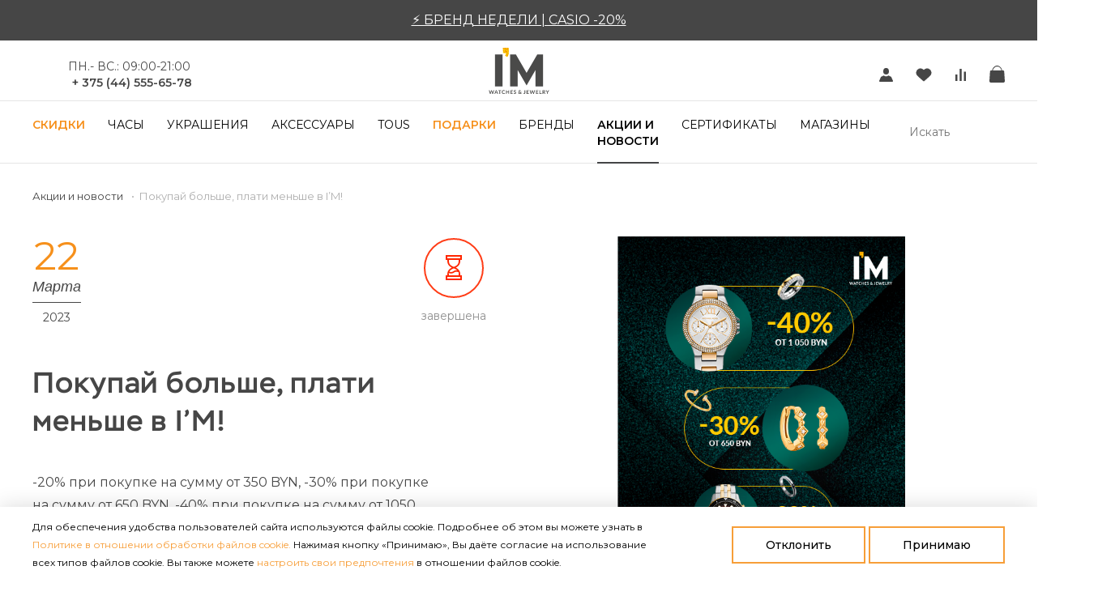

--- FILE ---
content_type: text/html; charset=UTF-8
request_url: https://time.by/promotions/pokupay-bolshe-plati-menshe-v-i-m-22-02-23/
body_size: 33883
content:
<!DOCTYPE html>
<html lang="ru">
<head>
    <title>Покупай больше, плати меньше в I’M!</title>
    <meta charset="UTF-8">
    <meta http-equiv="X-UA-Compatible" content="IE=edge">
    <meta name="viewport" content="width=device-width, initial-scale=1.0, maximum-scale=5.0">
    <meta name="HandheldFriendly" content="True">
    <meta http-equiv="cleartype" content="on">
    <meta name="yandex-verification" content="aeecc17493b76b5f" />
    <meta name="google-site-verification" content="aIVt9RrHMu-0P1LTe8XOzFrVRcxN-F9DLtfJ8u89RUQ" />
    <meta name="facebook-domain-verification" content="astiw0t52ycexoddodrr4q3db2iuzq" />
    <link rel="shortcut icon" href="/local/templates/time/assets/images/favicon.ico">
    <meta http-equiv="Content-Type" content="text/html; charset=UTF-8" />
<script data-skip-moving="true">(function(w, d, n) {var cl = "bx-core";var ht = d.documentElement;var htc = ht ? ht.className : undefined;if (htc === undefined || htc.indexOf(cl) !== -1){return;}var ua = n.userAgent;if (/(iPad;)|(iPhone;)/i.test(ua)){cl += " bx-ios";}else if (/Windows/i.test(ua)){cl += ' bx-win';}else if (/Macintosh/i.test(ua)){cl += " bx-mac";}else if (/Linux/i.test(ua) && !/Android/i.test(ua)){cl += " bx-linux";}else if (/Android/i.test(ua)){cl += " bx-android";}cl += (/(ipad|iphone|android|mobile|touch)/i.test(ua) ? " bx-touch" : " bx-no-touch");cl += w.devicePixelRatio && w.devicePixelRatio >= 2? " bx-retina": " bx-no-retina";if (/AppleWebKit/.test(ua)){cl += " bx-chrome";}else if (/Opera/.test(ua)){cl += " bx-opera";}else if (/Firefox/.test(ua)){cl += " bx-firefox";}ht.className = htc ? htc + " " + cl : cl;})(window, document, navigator);</script>


<link href="/bitrix/css/r52.acceptcookies/style.css?17303238144008" type="text/css"  rel="stylesheet" />
<link href="/local/templates/time/components/bitrix/news/time_sale/bitrix/news.detail/.default/style.css?1597142983188" type="text/css"  rel="stylesheet" />
<link href="/local/templates/time/components/bitrix/system.pagenavigation/time_see_more/style.css?1599483904379" type="text/css"  rel="stylesheet" />
<link href="/local/components/extyl/search.title/templates/.default/style.css?1608768467250" type="text/css"  rel="stylesheet" />
<link href="/local/templates/time/assets/css/select2.min.css?176665215315221" type="text/css"  data-template-style="true"  rel="stylesheet" />
<link href="/local/templates/time/assets/css/styles.css?1766653161324141" type="text/css"  data-template-style="true"  rel="stylesheet" />
<link href="/local/templates/time/assets/css/owl.carousel.min.css?16908851373351" type="text/css"  data-template-style="true"  rel="stylesheet" />
<link href="/local/templates/time/assets/css/owl.theme.default.min.css?1690885137994" type="text/css"  data-template-style="true"  rel="stylesheet" />
<link href="/local/templates/time/components/bitrix/menu/main-mobile/style.css?1658326131162" type="text/css"  data-template-style="true"  rel="stylesheet" />
<link href="/local/components/strategy/writetous/templates/.default/style.css?17332135201295" type="text/css"  data-template-style="true"  rel="stylesheet" />
<link href="/local/components/strategy/franchseform/templates/.default/style.css?16577168041246" type="text/css"  data-template-style="true"  rel="stylesheet" />
<link href="/local/templates/time/template_styles.css?17666530574103" type="text/css"  data-template-style="true"  rel="stylesheet" />







<link rel="preconnect" href="https://fonts.googleapis.com">
<link rel="preconnect" href="https://fonts.gstatic.com" crossorigin>
<link href="https://fonts.googleapis.com/css2?family=Montserrat:wght@400;500;600&display=swap" rel="stylesheet">
<meta property="og:url"   content="https://time.by/promotions/pokupay-bolshe-plati-menshe-v-i-m-22-02-23/" />
<meta property="og:type"  content="article" />
<meta property="og:title" content="" />

    <!-- Roistat Counter Start -->
    
    <!-- Roistat Counter End -->

    <!-- BEGIN TELEGRAM INTEGRATION WITH ROISTAT -->
    

    <!-- END TELEGRAM INTEGRATION WITH ROISTAT -->

    <!-- BEGIN VIBER INTEGRATION WITH ROISTAT -->
    <script type="bogus" class="js-viber-message-container">Добрый день! Номер Вашего обращения {roistat_visit}. Напишите, пожалуйста, Ваше сообщение!</script>
    
    <!-- END VIBER INTEGRATION WITH ROISTAT -->

<!--    -->        

        <!--Admitad-->
        <script data-skip-moving='true' type="text/javascript">
            var cookie_name = 'deduplication_cookie';
            var days_to_store = 90;
            var deduplication_cookie_value = 'admitad';
            var channel_name = 'target';

            getSourceParamFromUri = function () {
                var pattern = channel_name + '=([^&]+)';
                var re = new RegExp(pattern);
                return (re.exec(document.location.search) || [])[1] || '';
            };

            getSourceCookie = function () {
                var matches = document.cookie.match(new RegExp(
                    '(?:^|; )' + cookie_name.replace(/([\.$?*|{}\(\)\[\]\\\/\+^])/g, '\\$1') + '=([^;]*)'
                ));
                return matches ? decodeURIComponent(matches[1]) : undefined;
            };

            setSourceCookie = function () {
                var param = getSourceParamFromUri();
                if (!param) { return; }
                var period = days_to_store * 60 * 60 * 24 * 1000;	// в секундах
                var expiresDate = new Date((period) + +new Date);
                var cookieString = cookie_name + '=' + param + '; path=/; expires=' + expiresDate.toGMTString();
                document.cookie = cookieString;
                document.cookie = cookieString + '; domain=.' + location.host;
            };

            setSourceCookie();
            if (typeof ADMITAD !== 'undefined' && ADMITAD.Invoice) {
                if (!getSourceCookie(cookie_name)) {
                    ADMITAD.Invoice.broker = 'na';
                } else if (getSourceCookie(cookie_name) != deduplication_cookie_value) {
                    ADMITAD.Invoice.broker = getSourceCookie(cookie_name);
                } else {
                    ADMITAD.Invoice.broker = 'adm';
                }
            }

        </script>
        <script type="application/ld+json">
        {
          "@context": "https://schema.org",
          "@type": "Organization",
          "url": "https://time.by",
          "logo": "https://time.by/local/templates/time/assets/images/logo.svg"
        }
        </script>

        
        
        <!-- Facebook Pixel Code -->
        
        <noscript><img height="1" width="1" style="display:none"
          src="https://www.facebook.com/tr?id=1470600346658882&ev=PageView&noscript=1"
        /></noscript>
        <!-- End Facebook Pixel Code -->

        <!-- Google Tag Manager -->
        
        <!-- End Google Tag Manager -->

        <!-- Meta Pixel Code -->
        
        <noscript><img height="1" width="1" style="display:none"
                       src="https://www.facebook.com/tr?id=954031233465058&ev=PageView&noscript=1"
            /></noscript>
        <!-- End Meta Pixel Code -->


        <!-- TikTok pixel code -->
        
        <!-- End TikTok pixel code -->

        <!-- VK pixel code -->
        <noscript><img src="https://vk.com/rtrg?p=VK-RTRG-1170305-cJ4wo" style="position:fixed; left:-999px;" alt=""/></noscript>
        <!-- End VK pixel code -->

<!--    --></head>

<body>




    <!-- Google Tag Manager (noscript) -->
    <noscript><iframe src="https://www.googletagmanager.com/ns.html?id=GTM-TW8MGMX" height="0" width="0" style="display:none;visibility:hidden"></iframe></noscript>
    <!-- End Google Tag Manager (noscript) -->
<div class="page-wrapper">
    <div class="mobile-overlay"></div>
    <header class="header">

                <div class="topwidget">
            <div class="container">
                <div class="topwidget__items">
                    <div id="carousel" class="owl-carousel owl-theme">
            
                    <div class="item">
                        <div class="topwidget__item saleBanner">
                            <div class="topwidget__item-wrap">
                                <div class="topwidget-title saleInsideDetail">
                                    <a href="https://time.by/brands/casio/">
&#9889; БРЕНД НЕДЕЛИ | CASIO -20%
</a>                                </div>
                            </div>
                        </div>
                    </div>
                                    </div>
                </div>
            </div>
        </div>
        


        <div class="header-top">
            <div class="container">
                <div class="header-left">
                                                            <span class="header-phone">
                        <p style="text-align: center;">
	 ПН.- ВС.: 09:00-21:00&nbsp;<br>
</p>
<p>
 <a href="tel:+375445556578"><b>+ 375 (44)&nbsp;</b></a><b>555-65-78</b>
</p>                    </span>
                </div>
                <div class="logo">
                    <a href="/"><img
                                src="/local/templates/time/assets/images/logo.svg"
                                alt="TIME"></a>                </div>
                <ul class="header-right">
                    <li class="user-cabinet">
                        <a href="/personal/?backurl=%2Fpromotions%2Fpokupay-bolshe-plati-menshe-v-i-m-22-02-23%2F">
                            <svg class="icon-user">
                                <use xmlns:xlink="http://www.w3.org/1999/xlink"
                                     xlink:href="/local/templates/time/assets/images/sprite.svg#icon-user"></use>
                            </svg>
                                                    </a>
                    </li>
                    <li class="user-favorite">
                        <a class="header-count-wrapper js-favorites" href="/favorites/">
                            <svg class="icon-favorite">
                                <use xmlns:xlink="http://www.w3.org/1999/xlink"
                                     xlink:href="/local/templates/time/assets/images/sprite.svg#icon-favorite"></use>
                            </svg>
                            <span class="header-count js-favorites-count"></span>
                        </a>
                    </li>
                    <li class="tooltip-wrapper user-compare">
                        <a class="header-count-wrapper js-compare" href="/catalog/compare/">
                            <svg class="icon-compare">
                                <use xmlns:xlink="http://www.w3.org/1999/xlink"
                                     xlink:href="/local/templates/time/assets/images/sprite.svg#icon-compare"></use>
                            </svg>
                            <span class="header-count js-compare-count"></span>
                        </a>
                        <div class="tooltip tooltip__large">
                            <div class="tooltip__info">Список сравниваемых товаров пуст, добавьте не менее двух товаров одной категории чтобы сравнить</div>
                        </div>
                    </li>
                    <li class="tooltip-wrapper tooltip-cart-wrapper user-cart">
                        <a class="header-count-wrapper js-cart js-mini-basket-opener" href="#">
                            <svg class="icon-cart">
                                <use xmlns:xlink="http://www.w3.org/1999/xlink"
                                     xlink:href="/local/templates/time/assets/images/sprite.svg#icon-cart-alt"></use>
                            </svg>
                            <span class="header-count js-cart-count"></span>
                        </a>
                        <div class="tooltip">
                            <nobr>
                                Товаров в корзине:
                                <span class="tooltip-cart-count">0</span>
                            </nobr>
                            <br/>
                            <nobr>
                                На сумму:
                                <span class="tooltip-cart-total"></span>
                            </nobr>
                        </div>
                        <div class="mini-basket" style="display: none;"></div>
                    </li>
                </ul>
            </div>
        </div>
        <div class="header-bottom">
            <div class="container">
                
<style>
    .nav__item .drop-category-wrap{
        flex-wrap: nowrap;
    }

    .drop-category{
        margin-right: 15px;
        padding-left: 10px;
        min-width: 220px;
    }

    .drop-category a{
        letter-spacing:normal;
        font-size: 15px;
        text-transform: lowercase;
    }

    .drop-category a::first-letter{
        text-transform: uppercase;
    }

    .header-bottom .header-nav .dropdown .drop-category{
        width:auto !important;
    }

    .drop-category_sub-box{
        padding-left: 10px;
    }

    .nav__item .dropdown{
        box-shadow: 0 6px 18px -15px #000000;
    }

    .drop-category .drop-category__title{
        letter-spacing: normal !important;
        font-size: 15px;
    }

    .drop-category a img{
        float: right;
        margin-top: -2px;
    }
</style>
    <ul class="header-nav">
                    <li class="nav__item alt">
                <a href="/catalog/sale/" class="js-main-menu-item nav__link"
                   data-is-modal="N"
                   data-link="/catalog/sale/"
                   data-section-picture=""
                   data-section-name="Скидки">
                    Скидки                </a>
                                    <div class="dropdown">
                        <div class="container">
                            <div class="col-100 col-lg-100 container">
                                <div class="drop-category-wrap">
                                                                                                                        <div class="drop-call">
                                        
                                        <div class="drop-category">                                            <a href="/catalog/sale/im-sale/" class="js-main-menu-item drop-category__title"
                                               data-is-modal="N"
                                               data-link="/catalog/sale/im-sale/"
                                               data-section-picture=""
                                               data-section-name="Outlet I'M">
                                                Outlet I'M                                                                                            </a>
                                                                                    </div>

                                        
                                                                                                                        
                                        <div class="drop-category">                                            <a href="/catalog/sale/tous-sale/" class="js-main-menu-item drop-category__title"
                                               data-is-modal="N"
                                               data-link="/catalog/sale/tous-sale/"
                                               data-section-picture=""
                                               data-section-name="Скидки Tous">
                                                Скидки Tous                                                                                            </a>
                                                                                    </div>

                                        
                                                                                                                </div>
                            </div>
                        </div>
                    </div>
                                </li>
                        <li class="nav__item">
                <a href="/catalog/watches/" class="js-main-menu-item nav__link"
                   data-is-modal="N"
                   data-link="/catalog/watches/"
                   data-section-picture="/upload/resize_cache/iblock/c95/302_259_1/y87g1rdx1ayv4rjv5y42zgea4xvq7idz.png"
                   data-section-name="Часы">
                    Часы                </a>
                                    <div class="dropdown">
                        <div class="container">
                            <div class="col-100 col-lg-100 container">
                                <div class="drop-category-wrap">
                                                                                                                        <div class="drop-call">
                                        
                                        <div class="drop-category">                                            <a href="/catalog/watches/muzhskie-chasy/" class="js-main-menu-item drop-category__title"
                                               data-is-modal="N"
                                               data-link="/catalog/watches/muzhskie-chasy/"
                                               data-section-picture=""
                                               data-section-name="МУЖСКИЕ ЧАСЫ">
                                                МУЖСКИЕ ЧАСЫ                                                                                            </a>
                                                                                    </div>

                                        
                                                                                                                        
                                        <div class="drop-category">                                            <a href="/catalog/watches/zhenskie-chasy/" class="js-main-menu-item drop-category__title"
                                               data-is-modal="N"
                                               data-link="/catalog/watches/zhenskie-chasy/"
                                               data-section-picture=""
                                               data-section-name="ЖЕНСКИЕ ЧАСЫ">
                                                ЖЕНСКИЕ ЧАСЫ                                                                                            </a>
                                                                                    </div>

                                        
                                                                                                                        
                                        <div class="drop-category">                                            <a href="/catalog/watches/shvejcarskie-chasy/" class="js-main-menu-item drop-category__title"
                                               data-is-modal="N"
                                               data-link="/catalog/watches/shvejcarskie-chasy/"
                                               data-section-picture=""
                                               data-section-name="Швейцарские часы">
                                                Швейцарские часы                                                                                                    <img src="/upload/resize_cache/uf/e2f/22_22_1/ex6omh8n4u80a21dylw1gka5672cwaxi.jpg">
                                                                                            </a>
                                                                                            <div class="drop-category_sub-box">
                                                    <ul class="drop-category__list">
                                                                                                                    <li>
                                                                <a href="/catalog/watches/shvejcarskie-chasy/shvejcarskie-zhenskie-chasy/" class="js-main-menu-item"
                                                                   data-is-modal="N"
                                                                   data-link="/catalog/watches/shvejcarskie-chasy/shvejcarskie-zhenskie-chasy/"
                                                                   data-section-picture=""
                                                                   data-section-name="Швейцарские женские часы">
                                                                    Швейцарские женские часы                                                                                                                                    </a>
                                                            </li>
                                                                                                                        <li>
                                                                <a href="/catalog/watches/shvejcarskie-chasy/swiss-mens-watch/" class="js-main-menu-item"
                                                                   data-is-modal="N"
                                                                   data-link="/catalog/watches/shvejcarskie-chasy/swiss-mens-watch/"
                                                                   data-section-picture=""
                                                                   data-section-name="Мужские швейцарские часы">
                                                                    Мужские швейцарские часы                                                                                                                                    </a>
                                                            </li>
                                                                                                                </ul>
                                                </div>
                                                                                        </div>

                                                                                    </div>
                                                                                                                                                                    <div class="drop-call">
                                        
                                        <div class="drop-category">                                            <a href="/catalog/watches/kvarcevye-chasy/" class="js-main-menu-item drop-category__title"
                                               data-is-modal="N"
                                               data-link="/catalog/watches/kvarcevye-chasy/"
                                               data-section-picture=""
                                               data-section-name="Кварцевые часы">
                                                Кварцевые часы                                                                                            </a>
                                                                                            <div class="drop-category_sub-box">
                                                    <ul class="drop-category__list">
                                                                                                                    <li>
                                                                <a href="/catalog/watches/kvarcevye-chasy/kvarcevye-zhenskie-chasy/" class="js-main-menu-item"
                                                                   data-is-modal="N"
                                                                   data-link="/catalog/watches/kvarcevye-chasy/kvarcevye-zhenskie-chasy/"
                                                                   data-section-picture=""
                                                                   data-section-name="Женские кварцевые часы">
                                                                    Женские кварцевые часы                                                                                                                                    </a>
                                                            </li>
                                                                                                                        <li>
                                                                <a href="/catalog/watches/kvarcevye-chasy/kvarcevye-muzhskie-chasy/" class="js-main-menu-item"
                                                                   data-is-modal="N"
                                                                   data-link="/catalog/watches/kvarcevye-chasy/kvarcevye-muzhskie-chasy/"
                                                                   data-section-picture=""
                                                                   data-section-name="Мужские кварцевые часы">
                                                                    Мужские кварцевые часы                                                                                                                                    </a>
                                                            </li>
                                                                                                                </ul>
                                                </div>
                                                                                        </div>

                                        
                                                                                                                        
                                        <div class="drop-category">                                            <a href="/catalog/watches/mehanicheskie-chasy/" class="js-main-menu-item drop-category__title"
                                               data-is-modal="N"
                                               data-link="/catalog/watches/mehanicheskie-chasy/"
                                               data-section-picture=""
                                               data-section-name="Механические часы">
                                                Механические часы                                                                                            </a>
                                                                                            <div class="drop-category_sub-box">
                                                    <ul class="drop-category__list">
                                                                                                                    <li>
                                                                <a href="/catalog/watches/mehanicheskie-chasy/mehanicheskie-zhenskie-chasy/" class="js-main-menu-item"
                                                                   data-is-modal="N"
                                                                   data-link="/catalog/watches/mehanicheskie-chasy/mehanicheskie-zhenskie-chasy/"
                                                                   data-section-picture=""
                                                                   data-section-name="Механические женские часы">
                                                                    Механические женские часы                                                                                                                                    </a>
                                                            </li>
                                                                                                                        <li>
                                                                <a href="/catalog/watches/mehanicheskie-chasy/mehanicheskie-muzhskie-chasy/" class="js-main-menu-item"
                                                                   data-is-modal="N"
                                                                   data-link="/catalog/watches/mehanicheskie-chasy/mehanicheskie-muzhskie-chasy/"
                                                                   data-section-picture=""
                                                                   data-section-name="Мужские механические часы">
                                                                    Мужские механические часы                                                                                                                                    </a>
                                                            </li>
                                                                                                                </ul>
                                                </div>
                                                                                        </div>

                                        
                                                                                                                        
                                        <div class="drop-category">                                            <a href="/catalog/watches/elektronnye-chasy/" class="js-main-menu-item drop-category__title"
                                               data-is-modal="N"
                                               data-link="/catalog/watches/elektronnye-chasy/"
                                               data-section-picture=""
                                               data-section-name="Электронные часы">
                                                Электронные часы                                                                                            </a>
                                                                                            <div class="drop-category_sub-box">
                                                    <ul class="drop-category__list">
                                                                                                                    <li>
                                                                <a href="/catalog/watches/elektronnye-chasy/elektronnye-zhenskie-chasy/" class="js-main-menu-item"
                                                                   data-is-modal="N"
                                                                   data-link="/catalog/watches/elektronnye-chasy/elektronnye-zhenskie-chasy/"
                                                                   data-section-picture=""
                                                                   data-section-name="Электронные женские часы">
                                                                    Электронные женские часы                                                                                                                                    </a>
                                                            </li>
                                                                                                                        <li>
                                                                <a href="/catalog/watches/elektronnye-chasy/elektronnye-muzhskie-chasy/" class="js-main-menu-item"
                                                                   data-is-modal="N"
                                                                   data-link="/catalog/watches/elektronnye-chasy/elektronnye-muzhskie-chasy/"
                                                                   data-section-picture=""
                                                                   data-section-name="Мужские электронные часы">
                                                                    Мужские электронные часы                                                                                                                                    </a>
                                                            </li>
                                                                                                                </ul>
                                                </div>
                                                                                        </div>

                                                                                    </div>
                                                                                                                                                                    <div class="drop-call">
                                        
                                        <div class="drop-category">                                            <a href="/catalog/watches/chasy-casio/" class="js-main-menu-item drop-category__title"
                                               data-is-modal="N"
                                               data-link="/catalog/watches/chasy-casio/"
                                               data-section-picture=""
                                               data-section-name="Часы CASIO">
                                                Часы CASIO                                                                                            </a>
                                                                                            <div class="drop-category_sub-box">
                                                    <ul class="drop-category__list">
                                                                                                                    <li>
                                                                <a href="/catalog/watches/chasy-casio/zhenskie-chasy-casio/" class="js-main-menu-item"
                                                                   data-is-modal="N"
                                                                   data-link="/catalog/watches/chasy-casio/zhenskie-chasy-casio/"
                                                                   data-section-picture=""
                                                                   data-section-name="Женские часы Casio">
                                                                    Женские часы Casio                                                                                                                                    </a>
                                                            </li>
                                                                                                                        <li>
                                                                <a href="/catalog/watches/chasy-casio/muzhskie-chasy-casio/" class="js-main-menu-item"
                                                                   data-is-modal="N"
                                                                   data-link="/catalog/watches/chasy-casio/muzhskie-chasy-casio/"
                                                                   data-section-picture=""
                                                                   data-section-name="Мужские часы Casio">
                                                                    Мужские часы Casio                                                                                                                                    </a>
                                                            </li>
                                                                                                                </ul>
                                                </div>
                                                                                        </div>

                                        
                                                                                                                        
                                        <div class="drop-category">                                            <a href="/catalog/watches/chasy-v-rassrochku/" class="js-main-menu-item drop-category__title"
                                               data-is-modal="N"
                                               data-link="/catalog/watches/chasy-v-rassrochku/"
                                               data-section-picture=""
                                               data-section-name="Часы в рассрочку">
                                                Часы в рассрочку                                                                                            </a>
                                                                                    </div>

                                        
                                                                                                                </div>
                            </div>
                        </div>
                    </div>
                                </li>
                        <li class="nav__item">
                <a href="/catalog/jewelry/" class="js-main-menu-item nav__link"
                   data-is-modal="N"
                   data-link="/catalog/jewelry/"
                   data-section-picture=""
                   data-section-name="Украшения">
                    Украшения                </a>
                                    <div class="dropdown">
                        <div class="container">
                            <div class="col-100 col-lg-100 container">
                                <div class="drop-category-wrap">
                                                                                                                        <div class="drop-call">
                                        
                                        <div class="drop-category">                                            <a href="/catalog/jewelry/zolotye-yuvelirnye-ukrasheniya/" class="js-main-menu-item drop-category__title"
                                               data-is-modal="N"
                                               data-link="/catalog/jewelry/zolotye-yuvelirnye-ukrasheniya/"
                                               data-section-picture=""
                                               data-section-name="ЗОЛОТО">
                                                ЗОЛОТО                                                                                            </a>
                                                                                            <div class="drop-category_sub-box">
                                                    <ul class="drop-category__list">
                                                                                                                    <li>
                                                                <a href="/catalog/jewelry/zolotye-yuvelirnye-ukrasheniya/braslety/" class="js-main-menu-item"
                                                                   data-is-modal="N"
                                                                   data-link="/catalog/jewelry/zolotye-yuvelirnye-ukrasheniya/braslety/"
                                                                   data-section-picture=""
                                                                   data-section-name="Браслеты">
                                                                    Браслеты                                                                                                                                    </a>
                                                            </li>
                                                                                                                        <li>
                                                                <a href="/catalog/jewelry/zolotye-yuvelirnye-ukrasheniya/sergi/" class="js-main-menu-item"
                                                                   data-is-modal="N"
                                                                   data-link="/catalog/jewelry/zolotye-yuvelirnye-ukrasheniya/sergi/"
                                                                   data-section-picture=""
                                                                   data-section-name="СЕРЬГИ">
                                                                    СЕРЬГИ                                                                                                                                    </a>
                                                            </li>
                                                                                                                        <li>
                                                                <a href="/catalog/jewelry/zolotye-yuvelirnye-ukrasheniya/ozherele/" class="js-main-menu-item"
                                                                   data-is-modal="N"
                                                                   data-link="/catalog/jewelry/zolotye-yuvelirnye-ukrasheniya/ozherele/"
                                                                   data-section-picture=""
                                                                   data-section-name="ОЖЕРЕЛЬЕ">
                                                                    ОЖЕРЕЛЬЕ                                                                                                                                    </a>
                                                            </li>
                                                                                                                        <li>
                                                                <a href="/catalog/jewelry/zolotye-yuvelirnye-ukrasheniya/kolca/" class="js-main-menu-item"
                                                                   data-is-modal="N"
                                                                   data-link="/catalog/jewelry/zolotye-yuvelirnye-ukrasheniya/kolca/"
                                                                   data-section-picture=""
                                                                   data-section-name="Кольца">
                                                                    Кольца                                                                                                                                    </a>
                                                            </li>
                                                                                                                </ul>
                                                </div>
                                                                                        </div>

                                        
                                                                                                                        
                                        <div class="drop-category">                                            <a href="/catalog/jewelry/braslety/" class="js-main-menu-item drop-category__title"
                                               data-is-modal="N"
                                               data-link="/catalog/jewelry/braslety/"
                                               data-section-picture=""
                                               data-section-name="БРАСЛЕТЫ">
                                                БРАСЛЕТЫ                                                                                            </a>
                                                                                            <div class="drop-category_sub-box">
                                                    <ul class="drop-category__list">
                                                                                                                    <li>
                                                                <a href="/catalog/jewelry/braslety/zhenskie/" class="js-main-menu-item"
                                                                   data-is-modal="N"
                                                                   data-link="/catalog/jewelry/braslety/zhenskie/"
                                                                   data-section-picture=""
                                                                   data-section-name="Женские браслеты">
                                                                    Женские браслеты                                                                                                                                    </a>
                                                            </li>
                                                                                                                        <li>
                                                                <a href="/catalog/jewelry/braslety/muzhskie/" class="js-main-menu-item"
                                                                   data-is-modal="N"
                                                                   data-link="/catalog/jewelry/braslety/muzhskie/"
                                                                   data-section-picture=""
                                                                   data-section-name="Мужские браслеты">
                                                                    Мужские браслеты                                                                                                                                    </a>
                                                            </li>
                                                                                                                        <li>
                                                                <a href="/catalog/jewelry/braslety/dlya-sharmov/" class="js-main-menu-item"
                                                                   data-is-modal="N"
                                                                   data-link="/catalog/jewelry/braslety/dlya-sharmov/"
                                                                   data-section-picture=""
                                                                   data-section-name="Браслеты для шармов">
                                                                    Браслеты для шармов                                                                                                                                    </a>
                                                            </li>
                                                                                                                        <li>
                                                                <a href="/catalog/jewelry/braslety/serebryanye/" class="js-main-menu-item"
                                                                   data-is-modal="N"
                                                                   data-link="/catalog/jewelry/braslety/serebryanye/"
                                                                   data-section-picture=""
                                                                   data-section-name="Серебряные браслеты">
                                                                    Серебряные браслеты                                                                                                                                    </a>
                                                            </li>
                                                                                                                        <li>
                                                                <a href="/catalog/jewelry/braslety/braslety-serebryanye-zhenskie/" class="js-main-menu-item"
                                                                   data-is-modal="N"
                                                                   data-link="/catalog/jewelry/braslety/braslety-serebryanye-zhenskie/"
                                                                   data-section-picture=""
                                                                   data-section-name="Женские серебряные браслеты">
                                                                    Женские серебряные браслеты                                                                                                                                    </a>
                                                            </li>
                                                                                                                        <li>
                                                                <a href="/catalog/jewelry/braslety/iz-kamnej/" class="js-main-menu-item"
                                                                   data-is-modal="N"
                                                                   data-link="/catalog/jewelry/braslety/iz-kamnej/"
                                                                   data-section-picture=""
                                                                   data-section-name="БРАСЛЕТЫ ИЗ КАМНЕЙ">
                                                                    БРАСЛЕТЫ ИЗ КАМНЕЙ                                                                                                                                    </a>
                                                            </li>
                                                                                                                        <li>
                                                                <a href="/catalog/jewelry/braslety/kozhanye/" class="js-main-menu-item"
                                                                   data-is-modal="N"
                                                                   data-link="/catalog/jewelry/braslety/kozhanye/"
                                                                   data-section-picture=""
                                                                   data-section-name="Кожаные браслеты">
                                                                    Кожаные браслеты                                                                                                                                    </a>
                                                            </li>
                                                                                                                        <li>
                                                                <a href="/catalog/jewelry/braslety/stalnye/" class="js-main-menu-item"
                                                                   data-is-modal="N"
                                                                   data-link="/catalog/jewelry/braslety/stalnye/"
                                                                   data-section-picture=""
                                                                   data-section-name="Браслеты из стали">
                                                                    Браслеты из стали                                                                                                                                    </a>
                                                            </li>
                                                                                                                        <li>
                                                                <a href="/catalog/jewelry/braslety/braslety-stalnye-muzhskie/" class="js-main-menu-item"
                                                                   data-is-modal="N"
                                                                   data-link="/catalog/jewelry/braslety/braslety-stalnye-muzhskie/"
                                                                   data-section-picture=""
                                                                   data-section-name="Мужские браслеты из стали">
                                                                    Мужские браслеты из стали                                                                                                                                    </a>
                                                            </li>
                                                                                                                </ul>
                                                </div>
                                                                                        </div>

                                        
                                                                                                                        
                                        <div class="drop-category">                                            <a href="/catalog/jewelry/braslety-kozhanye-muzhskie/" class="js-main-menu-item drop-category__title"
                                               data-is-modal="N"
                                               data-link="/catalog/jewelry/braslety-kozhanye-muzhskie/"
                                               data-section-picture=""
                                               data-section-name="Мужские кожаные браслеты">
                                                Мужские кожаные браслеты                                                                                            </a>
                                                                                    </div>

                                                                                    </div>
                                                                                                                                                                    <div class="drop-call">
                                        
                                        <div class="drop-category">                                            <a href="/catalog/jewelry/sergi/" class="js-main-menu-item drop-category__title"
                                               data-is-modal="N"
                                               data-link="/catalog/jewelry/sergi/"
                                               data-section-picture=""
                                               data-section-name="СЕРЬГИ">
                                                СЕРЬГИ                                                                                            </a>
                                                                                            <div class="drop-category_sub-box">
                                                    <ul class="drop-category__list">
                                                                                                                    <li>
                                                                <a href="/catalog/jewelry/sergi/kaffy/" class="js-main-menu-item"
                                                                   data-is-modal="N"
                                                                   data-link="/catalog/jewelry/sergi/kaffy/"
                                                                   data-section-picture=""
                                                                   data-section-name="КАФФЫ">
                                                                    КАФФЫ                                                                                                                                    </a>
                                                            </li>
                                                                                                                        <li>
                                                                <a href="/catalog/jewelry/sergi/monoserga/" class="js-main-menu-item"
                                                                   data-is-modal="N"
                                                                   data-link="/catalog/jewelry/sergi/monoserga/"
                                                                   data-section-picture=""
                                                                   data-section-name="МОНОСЕРЬГИ">
                                                                    МОНОСЕРЬГИ                                                                                                                                    </a>
                                                            </li>
                                                                                                                        <li>
                                                                <a href="/catalog/jewelry/sergi/pirsing/" class="js-main-menu-item"
                                                                   data-is-modal="N"
                                                                   data-link="/catalog/jewelry/sergi/pirsing/"
                                                                   data-section-picture=""
                                                                   data-section-name="Пирсинг">
                                                                    Пирсинг                                                                                                                                    </a>
                                                            </li>
                                                                                                                        <li>
                                                                <a href="/catalog/jewelry/sergi/s-brilliantami/" class="js-main-menu-item"
                                                                   data-is-modal="N"
                                                                   data-link="/catalog/jewelry/sergi/s-brilliantami/"
                                                                   data-section-picture=""
                                                                   data-section-name="С бриллиантами">
                                                                    С бриллиантами                                                                                                                                    </a>
                                                            </li>
                                                                                                                        <li>
                                                                <a href="/catalog/jewelry/sergi/s-kamnyami/" class="js-main-menu-item"
                                                                   data-is-modal="N"
                                                                   data-link="/catalog/jewelry/sergi/s-kamnyami/"
                                                                   data-section-picture=""
                                                                   data-section-name="С камнями">
                                                                    С камнями                                                                                                                                    </a>
                                                            </li>
                                                                                                                        <li>
                                                                <a href="/catalog/jewelry/sergi/serebryanye-sergi/" class="js-main-menu-item"
                                                                   data-is-modal="N"
                                                                   data-link="/catalog/jewelry/sergi/serebryanye-sergi/"
                                                                   data-section-picture=""
                                                                   data-section-name="Серебряные серьги">
                                                                    Серебряные серьги                                                                                                                                    </a>
                                                            </li>
                                                                                                                        <li>
                                                                <a href="/catalog/jewelry/sergi/sergi-s-zhemchugom/" class="js-main-menu-item"
                                                                   data-is-modal="N"
                                                                   data-link="/catalog/jewelry/sergi/sergi-s-zhemchugom/"
                                                                   data-section-picture=""
                                                                   data-section-name="СЕРЬГИ С ЖЕМЧУГОМ">
                                                                    СЕРЬГИ С ЖЕМЧУГОМ                                                                                                                                    </a>
                                                            </li>
                                                                                                                        <li>
                                                                <a href="/catalog/jewelry/sergi/sergi-gvozdiki/" class="js-main-menu-item"
                                                                   data-is-modal="N"
                                                                   data-link="/catalog/jewelry/sergi/sergi-gvozdiki/"
                                                                   data-section-picture=""
                                                                   data-section-name="Серьги-гвоздики">
                                                                    Серьги-гвоздики                                                                                                                                    </a>
                                                            </li>
                                                                                                                        <li>
                                                                <a href="/catalog/jewelry/sergi/sergi-kolca/" class="js-main-menu-item"
                                                                   data-is-modal="N"
                                                                   data-link="/catalog/jewelry/sergi/sergi-kolca/"
                                                                   data-section-picture=""
                                                                   data-section-name="Серьги-кольца">
                                                                    Серьги-кольца                                                                                                                                    </a>
                                                            </li>
                                                                                                                        <li>
                                                                <a href="/catalog/jewelry/sergi/sergi-kryuchki/" class="js-main-menu-item"
                                                                   data-is-modal="N"
                                                                   data-link="/catalog/jewelry/sergi/sergi-kryuchki/"
                                                                   data-section-picture=""
                                                                   data-section-name="Серьги-крючки">
                                                                    Серьги-крючки                                                                                                                                    </a>
                                                            </li>
                                                                                                                </ul>
                                                </div>
                                                                                        </div>

                                        
                                                                                                                        
                                        <div class="drop-category">                                            <a href="/catalog/jewelry/sharmy/" class="js-main-menu-item drop-category__title"
                                               data-is-modal="N"
                                               data-link="/catalog/jewelry/sharmy/"
                                               data-section-picture=""
                                               data-section-name="ШАРМЫ">
                                                ШАРМЫ                                                                                            </a>
                                                                                    </div>

                                        
                                                                                                                        
                                        <div class="drop-category">                                            <a href="/catalog/jewelry/kulony/" class="js-main-menu-item drop-category__title"
                                               data-is-modal="N"
                                               data-link="/catalog/jewelry/kulony/"
                                               data-section-picture=""
                                               data-section-name="КУЛОНЫ">
                                                КУЛОНЫ                                                                                            </a>
                                                                                            <div class="drop-category_sub-box">
                                                    <ul class="drop-category__list">
                                                                                                                    <li>
                                                                <a href="/catalog/jewelry/kulony/zhenskie/" class="js-main-menu-item"
                                                                   data-is-modal="N"
                                                                   data-link="/catalog/jewelry/kulony/zhenskie/"
                                                                   data-section-picture=""
                                                                   data-section-name="ЖЕНСКИЕ">
                                                                    ЖЕНСКИЕ                                                                                                                                    </a>
                                                            </li>
                                                                                                                        <li>
                                                                <a href="/catalog/jewelry/kulony/serebryanye/" class="js-main-menu-item"
                                                                   data-is-modal="N"
                                                                   data-link="/catalog/jewelry/kulony/serebryanye/"
                                                                   data-section-picture=""
                                                                   data-section-name="Серебряные кулоны">
                                                                    Серебряные кулоны                                                                                                                                    </a>
                                                            </li>
                                                                                                                        <li>
                                                                <a href="/catalog/jewelry/kulony/cepochki-s-kulonami/" class="js-main-menu-item"
                                                                   data-is-modal="N"
                                                                   data-link="/catalog/jewelry/kulony/cepochki-s-kulonami/"
                                                                   data-section-picture=""
                                                                   data-section-name="ЦЕПОЧКИ С КУЛОНАМИ">
                                                                    ЦЕПОЧКИ С КУЛОНАМИ                                                                                                                                    </a>
                                                            </li>
                                                                                                                </ul>
                                                </div>
                                                                                        </div>

                                                                                    </div>
                                                                                                                                                                    <div class="drop-call">
                                        
                                        <div class="drop-category">                                            <a href="/catalog/jewelry/podveski/" class="js-main-menu-item drop-category__title"
                                               data-is-modal="N"
                                               data-link="/catalog/jewelry/podveski/"
                                               data-section-picture=""
                                               data-section-name="ПОДВЕСКИ">
                                                ПОДВЕСКИ                                                                                            </a>
                                                                                            <div class="drop-category_sub-box">
                                                    <ul class="drop-category__list">
                                                                                                                    <li>
                                                                <a href="/catalog/jewelry/podveski/podveski-dlya-sereg/" class="js-main-menu-item"
                                                                   data-is-modal="N"
                                                                   data-link="/catalog/jewelry/podveski/podveski-dlya-sereg/"
                                                                   data-section-picture=""
                                                                   data-section-name="ПОДВЕСКИ ДЛЯ СЕРЕГ">
                                                                    ПОДВЕСКИ ДЛЯ СЕРЕГ                                                                                                                                    </a>
                                                            </li>
                                                                                                                        <li>
                                                                <a href="/catalog/jewelry/podveski/krestiki-iz-zolota/" class="js-main-menu-item"
                                                                   data-is-modal="N"
                                                                   data-link="/catalog/jewelry/podveski/krestiki-iz-zolota/"
                                                                   data-section-picture=""
                                                                   data-section-name="Крестики из золота">
                                                                    Крестики из золота                                                                                                                                    </a>
                                                            </li>
                                                                                                                        <li>
                                                                <a href="/catalog/jewelry/podveski/serebryanye/" class="js-main-menu-item"
                                                                   data-is-modal="N"
                                                                   data-link="/catalog/jewelry/podveski/serebryanye/"
                                                                   data-section-picture=""
                                                                   data-section-name="Серебряные подвески">
                                                                    Серебряные подвески                                                                                                                                    </a>
                                                            </li>
                                                                                                                </ul>
                                                </div>
                                                                                        </div>

                                        
                                                                                                                        
                                        <div class="drop-category">                                            <a href="/catalog/jewelry/ozherele/" class="js-main-menu-item drop-category__title"
                                               data-is-modal="N"
                                               data-link="/catalog/jewelry/ozherele/"
                                               data-section-picture=""
                                               data-section-name="ОЖЕРЕЛЬЕ">
                                                ОЖЕРЕЛЬЕ                                                                                            </a>
                                                                                            <div class="drop-category_sub-box">
                                                    <ul class="drop-category__list">
                                                                                                                    <li>
                                                                <a href="/catalog/jewelry/ozherele/cepochki/" class="js-main-menu-item"
                                                                   data-is-modal="N"
                                                                   data-link="/catalog/jewelry/ozherele/cepochki/"
                                                                   data-section-picture=""
                                                                   data-section-name="Цепочки">
                                                                    Цепочки                                                                                                                                    </a>
                                                            </li>
                                                                                                                        <li>
                                                                <a href="/catalog/jewelry/ozherele/kolie/" class="js-main-menu-item"
                                                                   data-is-modal="N"
                                                                   data-link="/catalog/jewelry/ozherele/kolie/"
                                                                   data-section-picture=""
                                                                   data-section-name="Колье">
                                                                    Колье                                                                                                                                    </a>
                                                            </li>
                                                                                                                        <li>
                                                                <a href="/catalog/jewelry/ozherele/chokery/" class="js-main-menu-item"
                                                                   data-is-modal="N"
                                                                   data-link="/catalog/jewelry/ozherele/chokery/"
                                                                   data-section-picture=""
                                                                   data-section-name="Чокеры">
                                                                    Чокеры                                                                                                                                    </a>
                                                            </li>
                                                                                                                </ul>
                                                </div>
                                                                                        </div>

                                        
                                                                                                                        
                                        <div class="drop-category">                                            <a href="/catalog/jewelry/kolca/" class="js-main-menu-item drop-category__title"
                                               data-is-modal="N"
                                               data-link="/catalog/jewelry/kolca/"
                                               data-section-picture=""
                                               data-section-name="КОЛЬЦА">
                                                КОЛЬЦА                                                                                            </a>
                                                                                            <div class="drop-category_sub-box">
                                                    <ul class="drop-category__list">
                                                                                                                    <li>
                                                                <a href="/catalog/jewelry/kolca/zhenskie/" class="js-main-menu-item"
                                                                   data-is-modal="N"
                                                                   data-link="/catalog/jewelry/kolca/zhenskie/"
                                                                   data-section-picture=""
                                                                   data-section-name="Женские кольца">
                                                                    Женские кольца                                                                                                                                    </a>
                                                            </li>
                                                                                                                        <li>
                                                                <a href="/catalog/jewelry/kolca/muzhskie/" class="js-main-menu-item"
                                                                   data-is-modal="N"
                                                                   data-link="/catalog/jewelry/kolca/muzhskie/"
                                                                   data-section-picture=""
                                                                   data-section-name="МУЖСКИЕ КОЛЬЦА">
                                                                    МУЖСКИЕ КОЛЬЦА                                                                                                                                    </a>
                                                            </li>
                                                                                                                        <li>
                                                                <a href="/catalog/jewelry/kolca/s-brilliantami/" class="js-main-menu-item"
                                                                   data-is-modal="N"
                                                                   data-link="/catalog/jewelry/kolca/s-brilliantami/"
                                                                   data-section-picture=""
                                                                   data-section-name="С бриллиантами">
                                                                    С бриллиантами                                                                                                                                    </a>
                                                            </li>
                                                                                                                        <li>
                                                                <a href="/catalog/jewelry/kolca/s-kamnem/" class="js-main-menu-item"
                                                                   data-is-modal="N"
                                                                   data-link="/catalog/jewelry/kolca/s-kamnem/"
                                                                   data-section-picture=""
                                                                   data-section-name="С КАМНЕМ">
                                                                    С КАМНЕМ                                                                                                                                    </a>
                                                            </li>
                                                                                                                        <li>
                                                                <a href="/catalog/jewelry/kolca/serebryanye/" class="js-main-menu-item"
                                                                   data-is-modal="N"
                                                                   data-link="/catalog/jewelry/kolca/serebryanye/"
                                                                   data-section-picture=""
                                                                   data-section-name="Серебряные кольца">
                                                                    Серебряные кольца                                                                                                                                    </a>
                                                            </li>
                                                                                                                        <li>
                                                                <a href="/catalog/jewelry/kolca/serebryanye-zhenskie/" class="js-main-menu-item"
                                                                   data-is-modal="N"
                                                                   data-link="/catalog/jewelry/kolca/serebryanye-zhenskie/"
                                                                   data-section-picture=""
                                                                   data-section-name="Серебряные женские кольца">
                                                                    Серебряные женские кольца                                                                                                                                    </a>
                                                            </li>
                                                                                                                </ul>
                                                </div>
                                                                                        </div>

                                                                                    </div>
                                                                                                                </div>
                            </div>
                        </div>
                    </div>
                                </li>
                        <li class="nav__item">
                <a href="/catalog/accessories/" class="js-main-menu-item nav__link"
                   data-is-modal="N"
                   data-link="/catalog/accessories/"
                   data-section-picture=""
                   data-section-name="Аксессуары">
                    Аксессуары                </a>
                                    <div class="dropdown">
                        <div class="container">
                            <div class="col-100 col-lg-100 container">
                                <div class="drop-category-wrap">
                                                                                                                        <div class="drop-call">
                                        
                                        <div class="drop-category">                                            <a href="/catalog/accessories/shkatulki/" class="js-main-menu-item drop-category__title"
                                               data-is-modal="N"
                                               data-link="/catalog/accessories/shkatulki/"
                                               data-section-picture=""
                                               data-section-name="Шкатулки">
                                                Шкатулки                                                                                            </a>
                                                                                            <div class="drop-category_sub-box">
                                                    <ul class="drop-category__list">
                                                                                                                    <li>
                                                                <a href="/catalog/accessories/shkatulki/jewelry-box/" class="js-main-menu-item"
                                                                   data-is-modal="N"
                                                                   data-link="/catalog/accessories/shkatulki/jewelry-box/"
                                                                   data-section-picture=""
                                                                   data-section-name="Шкатулки для украшений">
                                                                    Шкатулки для украшений                                                                                                                                    </a>
                                                            </li>
                                                                                                                        <li>
                                                                <a href="/catalog/accessories/shkatulki/watch-box/" class="js-main-menu-item"
                                                                   data-is-modal="N"
                                                                   data-link="/catalog/accessories/shkatulki/watch-box/"
                                                                   data-section-picture=""
                                                                   data-section-name="Шкатулки для часов">
                                                                    Шкатулки для часов                                                                                                                                    </a>
                                                            </li>
                                                                                                                </ul>
                                                </div>
                                                                                        </div>

                                        
                                                                                                                        
                                        <div class="drop-category">                                            <a href="/catalog/accessories/care-products/" class="js-main-menu-item drop-category__title"
                                               data-is-modal="N"
                                               data-link="/catalog/accessories/care-products/"
                                               data-section-picture=""
                                               data-section-name="Средства для ухода за украшениями">
                                                Средства для ухода за украшениями                                                                                            </a>
                                                                                    </div>

                                        
                                                                                                                        
                                        <div class="drop-category">                                            <a href="/catalog/accessories/zaponki/" class="js-main-menu-item drop-category__title"
                                               data-is-modal="N"
                                               data-link="/catalog/accessories/zaponki/"
                                               data-section-picture=""
                                               data-section-name="ЗАПОНКИ">
                                                ЗАПОНКИ                                                                                            </a>
                                                                                    </div>

                                                                                    </div>
                                                                                                                                                                    <div class="drop-call">
                                        
                                        <div class="drop-category">                                            <a href="/catalog/accessories/breloki/" class="js-main-menu-item drop-category__title"
                                               data-is-modal="N"
                                               data-link="/catalog/accessories/breloki/"
                                               data-section-picture=""
                                               data-section-name="БРЕЛОКИ">
                                                БРЕЛОКИ                                                                                            </a>
                                                                                    </div>

                                        
                                                                                                                        
                                        <div class="drop-category">                                            <a href="/catalog/accessories/remeshki-dlya-chasov/" class="js-main-menu-item drop-category__title"
                                               data-is-modal="N"
                                               data-link="/catalog/accessories/remeshki-dlya-chasov/"
                                               data-section-picture=""
                                               data-section-name="РЕМЕШКИ ДЛЯ ЧАСОВ">
                                                РЕМЕШКИ ДЛЯ ЧАСОВ                                                                                            </a>
                                                                                            <div class="drop-category_sub-box">
                                                    <ul class="drop-category__list">
                                                                                                                    <li>
                                                                <a href="/catalog/accessories/remeshki-dlya-chasov/kozhanye/" class="js-main-menu-item"
                                                                   data-is-modal="N"
                                                                   data-link="/catalog/accessories/remeshki-dlya-chasov/kozhanye/"
                                                                   data-section-picture=""
                                                                   data-section-name="Кожаные ремешки для часов">
                                                                    Кожаные ремешки для часов                                                                                                                                    </a>
                                                            </li>
                                                                                                                </ul>
                                                </div>
                                                                                        </div>

                                        
                                                                                                                        
                                        <div class="drop-category">                                            <a href="/catalog/accessories/sumki/" class="js-main-menu-item drop-category__title"
                                               data-is-modal="N"
                                               data-link="/catalog/accessories/sumki/"
                                               data-section-picture=""
                                               data-section-name="Сумки">
                                                Сумки                                                                                            </a>
                                                                                    </div>

                                                                                    </div>
                                                                                                                                                                    <div class="drop-call">
                                        
                                        <div class="drop-category">                                            <a href="/catalog/accessories/rukzaki/" class="js-main-menu-item drop-category__title"
                                               data-is-modal="N"
                                               data-link="/catalog/accessories/rukzaki/"
                                               data-section-picture=""
                                               data-section-name="Рюкзаки">
                                                Рюкзаки                                                                                            </a>
                                                                                    </div>

                                        
                                                                                                                        
                                        <div class="drop-category">                                            <a href="/catalog/accessories/koshelki/" class="js-main-menu-item drop-category__title"
                                               data-is-modal="N"
                                               data-link="/catalog/accessories/koshelki/"
                                               data-section-picture=""
                                               data-section-name="Кошельки">
                                                Кошельки                                                                                            </a>
                                                                                    </div>

                                        
                                                                                                                        
                                        <div class="drop-category">                                            <a href="/catalog/accessories/solnechnye-ochki/" class="js-main-menu-item drop-category__title"
                                               data-is-modal="N"
                                               data-link="/catalog/accessories/solnechnye-ochki/"
                                               data-section-picture=""
                                               data-section-name="Солнцезащитные очки">
                                                Солнцезащитные очки                                                                                            </a>
                                                                                    </div>

                                                                                    </div>
                                                                                                                                                                    <div class="drop-call">
                                        
                                        <div class="drop-category">                                            <a href="/catalog/accessories/sharfy/" class="js-main-menu-item drop-category__title"
                                               data-is-modal="N"
                                               data-link="/catalog/accessories/sharfy/"
                                               data-section-picture=""
                                               data-section-name="Шарфы">
                                                Шарфы                                                                                            </a>
                                                                                    </div>

                                        
                                                                                                                        
                                        <div class="drop-category">                                            <a href="/catalog/accessories/zonty/" class="js-main-menu-item drop-category__title"
                                               data-is-modal="N"
                                               data-link="/catalog/accessories/zonty/"
                                               data-section-picture=""
                                               data-section-name="Зонты">
                                                Зонты                                                                                            </a>
                                                                                    </div>

                                        
                                                                                                                        
                                        <div class="drop-category">                                            <a href="/catalog/accessories/sterzhni-parker/" class="js-main-menu-item drop-category__title"
                                               data-is-modal="N"
                                               data-link="/catalog/accessories/sterzhni-parker/"
                                               data-section-picture=""
                                               data-section-name="СТЕРЖНИ И ЧЕРНИЛА PARKER">
                                                СТЕРЖНИ И ЧЕРНИЛА PARKER                                                                                            </a>
                                                                                            <div class="drop-category_sub-box">
                                                    <ul class="drop-category__list">
                                                                                                                    <li>
                                                                <a href="/catalog/accessories/sterzhni-parker/dlya-sharikovyh-ruchek/" class="js-main-menu-item"
                                                                   data-is-modal="N"
                                                                   data-link="/catalog/accessories/sterzhni-parker/dlya-sharikovyh-ruchek/"
                                                                   data-section-picture=""
                                                                   data-section-name="ДЛЯ ШАРИКОВЫХ РУЧЕК">
                                                                    ДЛЯ ШАРИКОВЫХ РУЧЕК                                                                                                                                    </a>
                                                            </li>
                                                                                                                </ul>
                                                </div>
                                                                                        </div>

                                                                                    </div>
                                                                                                                                                                    <div class="drop-call">
                                        
                                        <div class="drop-category">                                            <a href="/catalog/accessories/ruchki/" class="js-main-menu-item drop-category__title"
                                               data-is-modal="N"
                                               data-link="/catalog/accessories/ruchki/"
                                               data-section-picture=""
                                               data-section-name="Ручки">
                                                Ручки                                                                                            </a>
                                                                                            <div class="drop-category_sub-box">
                                                    <ul class="drop-category__list">
                                                                                                                    <li>
                                                                <a href="/catalog/accessories/ruchki/ruchki-parker/" class="js-main-menu-item"
                                                                   data-is-modal="N"
                                                                   data-link="/catalog/accessories/ruchki/ruchki-parker/"
                                                                   data-section-picture=""
                                                                   data-section-name="Ручки PARKER">
                                                                    Ручки PARKER                                                                                                                                    </a>
                                                            </li>
                                                                                                                        <li>
                                                                <a href="/catalog/accessories/ruchki/ruchki-tous/" class="js-main-menu-item"
                                                                   data-is-modal="N"
                                                                   data-link="/catalog/accessories/ruchki/ruchki-tous/"
                                                                   data-section-picture=""
                                                                   data-section-name="Ручки TOUS">
                                                                    Ручки TOUS                                                                                                                                    </a>
                                                            </li>
                                                                                                                        <li>
                                                                <a href="/catalog/accessories/ruchki/perevye-ruchki/" class="js-main-menu-item"
                                                                   data-is-modal="N"
                                                                   data-link="/catalog/accessories/ruchki/perevye-ruchki/"
                                                                   data-section-picture=""
                                                                   data-section-name="Перьевые ручки">
                                                                    Перьевые ручки                                                                                                                                    </a>
                                                            </li>
                                                                                                                        <li>
                                                                <a href="/catalog/accessories/ruchki/ruchki-roller/" class="js-main-menu-item"
                                                                   data-is-modal="N"
                                                                   data-link="/catalog/accessories/ruchki/ruchki-roller/"
                                                                   data-section-picture=""
                                                                   data-section-name="Ручки-роллеры Parker">
                                                                    Ручки-роллеры Parker                                                                                                                                    </a>
                                                            </li>
                                                                                                                        <li>
                                                                <a href="/catalog/accessories/ruchki/sharikovye-ruchki/" class="js-main-menu-item"
                                                                   data-is-modal="N"
                                                                   data-link="/catalog/accessories/ruchki/sharikovye-ruchki/"
                                                                   data-section-picture=""
                                                                   data-section-name="Шариковые ручки Parker">
                                                                    Шариковые ручки Parker                                                                                                                                    </a>
                                                            </li>
                                                                                                                </ul>
                                                </div>
                                                                                        </div>

                                        
                                                                                                                </div>
                            </div>
                        </div>
                    </div>
                                </li>
                        <li class="nav__item">
                <a href="/catalog/tous/" class="js-main-menu-item nav__link"
                   data-is-modal="N"
                   data-link="/catalog/tous/"
                   data-section-picture=""
                   data-section-name="TOUS">
                    TOUS                </a>
                                    <div class="dropdown">
                        <div class="container">
                            <div class="col-100 col-lg-100 container">
                                <div class="drop-category-wrap">
                                                                                                                        <div class="drop-call">
                                        
                                        <div class="drop-category">                                            <a href="/catalog/tous/braslety/" class="js-main-menu-item drop-category__title"
                                               data-is-modal="N"
                                               data-link="/catalog/tous/braslety/"
                                               data-section-picture=""
                                               data-section-name="Браслеты Tous">
                                                Браслеты Tous                                                                                            </a>
                                                                                    </div>

                                        
                                                                                                                        
                                        <div class="drop-category">                                            <a href="/catalog/tous/kolca/" class="js-main-menu-item drop-category__title"
                                               data-is-modal="N"
                                               data-link="/catalog/tous/kolca/"
                                               data-section-picture=""
                                               data-section-name="Кольца Tous">
                                                Кольца Tous                                                                                            </a>
                                                                                    </div>

                                        
                                                                                                                        
                                        <div class="drop-category">                                            <a href="/catalog/tous/kulony/" class="js-main-menu-item drop-category__title"
                                               data-is-modal="N"
                                               data-link="/catalog/tous/kulony/"
                                               data-section-picture=""
                                               data-section-name="Кулоны Tous">
                                                Кулоны Tous                                                                                            </a>
                                                                                    </div>

                                                                                    </div>
                                                                                                                                                                    <div class="drop-call">
                                        
                                        <div class="drop-category">                                            <a href="/catalog/tous/cepi/" class="js-main-menu-item drop-category__title"
                                               data-is-modal="N"
                                               data-link="/catalog/tous/cepi/"
                                               data-section-picture=""
                                               data-section-name="Цепи Tous">
                                                Цепи Tous                                                                                            </a>
                                                                                    </div>

                                        
                                                                                                                        
                                        <div class="drop-category">                                            <a href="/catalog/tous/chokery/" class="js-main-menu-item drop-category__title"
                                               data-is-modal="N"
                                               data-link="/catalog/tous/chokery/"
                                               data-section-picture=""
                                               data-section-name="Чокеры Tous">
                                                Чокеры Tous                                                                                            </a>
                                                                                    </div>

                                        
                                                                                                                        
                                        <div class="drop-category">                                            <a href="/catalog/tous/kolye/" class="js-main-menu-item drop-category__title"
                                               data-is-modal="N"
                                               data-link="/catalog/tous/kolye/"
                                               data-section-picture=""
                                               data-section-name="Колье Tous">
                                                Колье Tous                                                                                            </a>
                                                                                    </div>

                                                                                    </div>
                                                                                                                                                                    <div class="drop-call">
                                        
                                        <div class="drop-category">                                            <a href="/catalog/tous/sergi/" class="js-main-menu-item drop-category__title"
                                               data-is-modal="N"
                                               data-link="/catalog/tous/sergi/"
                                               data-section-picture=""
                                               data-section-name="Серьги Tous">
                                                Серьги Tous                                                                                            </a>
                                                                                    </div>

                                        
                                                                                                                        
                                        <div class="drop-category">                                            <a href="/catalog/tous/pirsing-tous/" class="js-main-menu-item drop-category__title"
                                               data-is-modal="N"
                                               data-link="/catalog/tous/pirsing-tous/"
                                               data-section-picture=""
                                               data-section-name="Пирсинг Tous">
                                                Пирсинг Tous                                                                                            </a>
                                                                                    </div>

                                        
                                                                                                                        
                                        <div class="drop-category">                                            <a href="/catalog/tous/monosergi/" class="js-main-menu-item drop-category__title"
                                               data-is-modal="N"
                                               data-link="/catalog/tous/monosergi/"
                                               data-section-picture=""
                                               data-section-name="Моносерьги Tous">
                                                Моносерьги Tous                                                                                            </a>
                                                                                    </div>

                                                                                    </div>
                                                                                                                                                                    <div class="drop-call">
                                        
                                        <div class="drop-category">                                            <a href="/catalog/tous/zastezhki-na-sergi/" class="js-main-menu-item drop-category__title"
                                               data-is-modal="N"
                                               data-link="/catalog/tous/zastezhki-na-sergi/"
                                               data-section-picture=""
                                               data-section-name="Застёжки на серьги Tous">
                                                Застёжки на серьги Tous                                                                                            </a>
                                                                                    </div>

                                        
                                                                                                                        
                                        <div class="drop-category">                                            <a href="/catalog/tous/dekorativnye-karabiny/" class="js-main-menu-item drop-category__title"
                                               data-is-modal="N"
                                               data-link="/catalog/tous/dekorativnye-karabiny/"
                                               data-section-picture=""
                                               data-section-name="Декоративные карабины Tous">
                                                Декоративные карабины Tous                                                                                            </a>
                                                                                    </div>

                                        
                                                                                                                        
                                        <div class="drop-category">                                            <a href="/catalog/tous/chasy-tous/" class="js-main-menu-item drop-category__title"
                                               data-is-modal="N"
                                               data-link="/catalog/tous/chasy-tous/"
                                               data-section-picture=""
                                               data-section-name="Часы Tous">
                                                Часы Tous                                                                                            </a>
                                                                                    </div>

                                                                                    </div>
                                                                                                                                                                    <div class="drop-call">
                                        
                                        <div class="drop-category">                                            <a href="/catalog/tous/ruchki-tous/" class="js-main-menu-item drop-category__title"
                                               data-is-modal="N"
                                               data-link="/catalog/tous/ruchki-tous/"
                                               data-section-picture=""
                                               data-section-name="Ручки Tous">
                                                Ручки Tous                                                                                            </a>
                                                                                    </div>

                                        
                                                                                                                        
                                        <div class="drop-category">                                            <a href="/catalog/tous/aksessuary-tous/" class="js-main-menu-item drop-category__title"
                                               data-is-modal="N"
                                               data-link="/catalog/tous/aksessuary-tous/"
                                               data-section-picture=""
                                               data-section-name="Аксессуары Tous">
                                                Аксессуары Tous                                                                                            </a>
                                                                                            <div class="drop-category_sub-box">
                                                    <ul class="drop-category__list">
                                                                                                                    <li>
                                                                <a href="/catalog/tous/aksessuary-tous/sumki-tous/" class="js-main-menu-item"
                                                                   data-is-modal="N"
                                                                   data-link="/catalog/tous/aksessuary-tous/sumki-tous/"
                                                                   data-section-picture=""
                                                                   data-section-name="Сумки Tous">
                                                                    Сумки Tous                                                                                                                                    </a>
                                                            </li>
                                                                                                                        <li>
                                                                <a href="/catalog/tous/aksessuary-tous/rukzaki-tous/" class="js-main-menu-item"
                                                                   data-is-modal="N"
                                                                   data-link="/catalog/tous/aksessuary-tous/rukzaki-tous/"
                                                                   data-section-picture=""
                                                                   data-section-name="Рюкзаки Tous">
                                                                    Рюкзаки Tous                                                                                                                                    </a>
                                                            </li>
                                                                                                                        <li>
                                                                <a href="/catalog/tous/aksessuary-tous/koshelki-tous/" class="js-main-menu-item"
                                                                   data-is-modal="N"
                                                                   data-link="/catalog/tous/aksessuary-tous/koshelki-tous/"
                                                                   data-section-picture=""
                                                                   data-section-name="Кошельки Tous">
                                                                    Кошельки Tous                                                                                                                                    </a>
                                                            </li>
                                                                                                                        <li>
                                                                <a href="/catalog/tous/aksessuary-tous/zonty-tous/" class="js-main-menu-item"
                                                                   data-is-modal="N"
                                                                   data-link="/catalog/tous/aksessuary-tous/zonty-tous/"
                                                                   data-section-picture=""
                                                                   data-section-name="Зонты Tous">
                                                                    Зонты Tous                                                                                                                                    </a>
                                                            </li>
                                                                                                                        <li>
                                                                <a href="/catalog/tous/aksessuary-tous/sharfy-tous/" class="js-main-menu-item"
                                                                   data-is-modal="N"
                                                                   data-link="/catalog/tous/aksessuary-tous/sharfy-tous/"
                                                                   data-section-picture=""
                                                                   data-section-name="Шарфы Tous">
                                                                    Шарфы Tous                                                                                                                                    </a>
                                                            </li>
                                                                                                                        <li>
                                                                <a href="/catalog/tous/aksessuary-tous/solnechnye-ochki-tous/" class="js-main-menu-item"
                                                                   data-is-modal="N"
                                                                   data-link="/catalog/tous/aksessuary-tous/solnechnye-ochki-tous/"
                                                                   data-section-picture=""
                                                                   data-section-name="Солнцезащитные очки Tous">
                                                                    Солнцезащитные очки Tous                                                                                                                                    </a>
                                                            </li>
                                                                                                                </ul>
                                                </div>
                                                                                        </div>

                                        
                                                                                                                        
                                        <div class="drop-category">                                            <a href="/catalog/tous/breloki-tous/" class="js-main-menu-item drop-category__title"
                                               data-is-modal="N"
                                               data-link="/catalog/tous/breloki-tous/"
                                               data-section-picture=""
                                               data-section-name="Брелоки Tous">
                                                Брелоки Tous                                                                                            </a>
                                                                                    </div>

                                                                                    </div>
                                                                                                                </div>
                            </div>
                        </div>
                    </div>
                                </li>
                        <li class="nav__item alt">
                <a href="/catalog/presents/" class="js-main-menu-item nav__link"
                   data-is-modal="N"
                   data-link="/catalog/presents/"
                   data-section-picture=""
                   data-section-name="Подарки">
                    Подарки                </a>
                                    <div class="dropdown">
                        <div class="container">
                            <div class="col-100 col-lg-100 container">
                                <div class="drop-category-wrap">
                                                                                                                        <div class="drop-call">
                                        
                                        <div class="drop-category">                                            <a href="/catalog/presents/for-men/" class="js-main-menu-item drop-category__title"
                                               data-is-modal="N"
                                               data-link="/catalog/presents/for-men/"
                                               data-section-picture=""
                                               data-section-name="Для мужчин">
                                                Для мужчин                                                                                            </a>
                                                                                            <div class="drop-category_sub-box">
                                                    <ul class="drop-category__list">
                                                                                                                    <li>
                                                                <a href="/catalog/presents/for-men/for-beloved-man/" class="js-main-menu-item"
                                                                   data-is-modal="N"
                                                                   data-link="/catalog/presents/for-men/for-beloved-man/"
                                                                   data-section-picture=""
                                                                   data-section-name="Любимому">
                                                                    Любимому                                                                                                                                    </a>
                                                            </li>
                                                                                                                        <li>
                                                                <a href="/catalog/presents/for-men/for-boyfriend/" class="js-main-menu-item"
                                                                   data-is-modal="N"
                                                                   data-link="/catalog/presents/for-men/for-boyfriend/"
                                                                   data-section-picture=""
                                                                   data-section-name="ПАРНЮ">
                                                                    ПАРНЮ                                                                                                                                    </a>
                                                            </li>
                                                                                                                        <li>
                                                                <a href="/catalog/presents/for-men/for-brother/" class="js-main-menu-item"
                                                                   data-is-modal="N"
                                                                   data-link="/catalog/presents/for-men/for-brother/"
                                                                   data-section-picture=""
                                                                   data-section-name="Брату">
                                                                    Брату                                                                                                                                    </a>
                                                            </li>
                                                                                                                        <li>
                                                                <a href="/catalog/presents/for-men/for-father/" class="js-main-menu-item"
                                                                   data-is-modal="N"
                                                                   data-link="/catalog/presents/for-men/for-father/"
                                                                   data-section-picture=""
                                                                   data-section-name="Папе">
                                                                    Папе                                                                                                                                    </a>
                                                            </li>
                                                                                                                        <li>
                                                                <a href="/catalog/presents/for-men/for-friend/" class="js-main-menu-item"
                                                                   data-is-modal="N"
                                                                   data-link="/catalog/presents/for-men/for-friend/"
                                                                   data-section-picture=""
                                                                   data-section-name="Другу">
                                                                    Другу                                                                                                                                    </a>
                                                            </li>
                                                                                                                        <li>
                                                                <a href="/catalog/presents/for-men/for-husband/" class="js-main-menu-item"
                                                                   data-is-modal="N"
                                                                   data-link="/catalog/presents/for-men/for-husband/"
                                                                   data-section-picture=""
                                                                   data-section-name="Мужу">
                                                                    Мужу                                                                                                                                    </a>
                                                            </li>
                                                                                                                        <li>
                                                                <a href="/catalog/presents/for-men/for-male-colleague/" class="js-main-menu-item"
                                                                   data-is-modal="N"
                                                                   data-link="/catalog/presents/for-men/for-male-colleague/"
                                                                   data-section-picture=""
                                                                   data-section-name="Коллеге">
                                                                    Коллеге                                                                                                                                    </a>
                                                            </li>
                                                                                                                        <li>
                                                                <a href="/catalog/presents/for-men/for-male-manager/" class="js-main-menu-item"
                                                                   data-is-modal="N"
                                                                   data-link="/catalog/presents/for-men/for-male-manager/"
                                                                   data-section-picture=""
                                                                   data-section-name="Руководителю">
                                                                    Руководителю                                                                                                                                    </a>
                                                            </li>
                                                                                                                        <li>
                                                                <a href="/catalog/presents/for-men/for-grandfather/" class="js-main-menu-item"
                                                                   data-is-modal="N"
                                                                   data-link="/catalog/presents/for-men/for-grandfather/"
                                                                   data-section-picture=""
                                                                   data-section-name="Дедушке">
                                                                    Дедушке                                                                                                                                    </a>
                                                            </li>
                                                                                                                        <li>
                                                                <a href="/catalog/presents/for-men/for-uncle/" class="js-main-menu-item"
                                                                   data-is-modal="N"
                                                                   data-link="/catalog/presents/for-men/for-uncle/"
                                                                   data-section-picture=""
                                                                   data-section-name="Дяде">
                                                                    Дяде                                                                                                                                    </a>
                                                            </li>
                                                                                                                </ul>
                                                </div>
                                                                                        </div>

                                        
                                                                                                                        
                                        <div class="drop-category">                                            <a href="/catalog/presents/for-a-mans-birthday/" class="js-main-menu-item drop-category__title"
                                               data-is-modal="N"
                                               data-link="/catalog/presents/for-a-mans-birthday/"
                                               data-section-picture=""
                                               data-section-name="Мужчине на день рождения">
                                                Мужчине на день рождения                                                                                            </a>
                                                                                    </div>

                                        
                                                                                                                        
                                        <div class="drop-category">                                            <a href="/catalog/presents/for-a-man-at-new-year/" class="js-main-menu-item drop-category__title"
                                               data-is-modal="N"
                                               data-link="/catalog/presents/for-a-man-at-new-year/"
                                               data-section-picture=""
                                               data-section-name="Мужчине на Новый год">
                                                Мужчине на Новый год                                                                                            </a>
                                                                                    </div>

                                                                                    </div>
                                                                                                                                                                    <div class="drop-call">
                                        
                                        <div class="drop-category">                                            <a href="/catalog/presents/for-women/" class="js-main-menu-item drop-category__title"
                                               data-is-modal="N"
                                               data-link="/catalog/presents/for-women/"
                                               data-section-picture=""
                                               data-section-name="Для женщин">
                                                Для женщин                                                                                            </a>
                                                                                            <div class="drop-category_sub-box">
                                                    <ul class="drop-category__list">
                                                                                                                    <li>
                                                                <a href="/catalog/presents/for-women/for-beloved-woman/" class="js-main-menu-item"
                                                                   data-is-modal="N"
                                                                   data-link="/catalog/presents/for-women/for-beloved-woman/"
                                                                   data-section-picture=""
                                                                   data-section-name="Любимой">
                                                                    Любимой                                                                                                                                    </a>
                                                            </li>
                                                                                                                        <li>
                                                                <a href="/catalog/presents/for-women/for-girlfriend/" class="js-main-menu-item"
                                                                   data-is-modal="N"
                                                                   data-link="/catalog/presents/for-women/for-girlfriend/"
                                                                   data-section-picture=""
                                                                   data-section-name="Девушке">
                                                                    Девушке                                                                                                                                    </a>
                                                            </li>
                                                                                                                        <li>
                                                                <a href="/catalog/presents/for-women/for-sister/" class="js-main-menu-item"
                                                                   data-is-modal="N"
                                                                   data-link="/catalog/presents/for-women/for-sister/"
                                                                   data-section-picture=""
                                                                   data-section-name="Сестре">
                                                                    Сестре                                                                                                                                    </a>
                                                            </li>
                                                                                                                        <li>
                                                                <a href="/catalog/presents/for-women/for-mother/" class="js-main-menu-item"
                                                                   data-is-modal="N"
                                                                   data-link="/catalog/presents/for-women/for-mother/"
                                                                   data-section-picture=""
                                                                   data-section-name="Маме">
                                                                    Маме                                                                                                                                    </a>
                                                            </li>
                                                                                                                        <li>
                                                                <a href="/catalog/presents/for-women/for-female-friend/" class="js-main-menu-item"
                                                                   data-is-modal="N"
                                                                   data-link="/catalog/presents/for-women/for-female-friend/"
                                                                   data-section-picture=""
                                                                   data-section-name="Подруге">
                                                                    Подруге                                                                                                                                    </a>
                                                            </li>
                                                                                                                        <li>
                                                                <a href="/catalog/presents/for-women/for-wife/" class="js-main-menu-item"
                                                                   data-is-modal="N"
                                                                   data-link="/catalog/presents/for-women/for-wife/"
                                                                   data-section-picture=""
                                                                   data-section-name="Жене">
                                                                    Жене                                                                                                                                    </a>
                                                            </li>
                                                                                                                        <li>
                                                                <a href="/catalog/presents/for-women/for-female-colleague/" class="js-main-menu-item"
                                                                   data-is-modal="N"
                                                                   data-link="/catalog/presents/for-women/for-female-colleague/"
                                                                   data-section-picture=""
                                                                   data-section-name="Коллеге">
                                                                    Коллеге                                                                                                                                    </a>
                                                            </li>
                                                                                                                        <li>
                                                                <a href="/catalog/presents/for-women/for-female-manager/" class="js-main-menu-item"
                                                                   data-is-modal="N"
                                                                   data-link="/catalog/presents/for-women/for-female-manager/"
                                                                   data-section-picture=""
                                                                   data-section-name="Руководителю">
                                                                    Руководителю                                                                                                                                    </a>
                                                            </li>
                                                                                                                        <li>
                                                                <a href="/catalog/presents/for-women/for-grandmother/" class="js-main-menu-item"
                                                                   data-is-modal="N"
                                                                   data-link="/catalog/presents/for-women/for-grandmother/"
                                                                   data-section-picture=""
                                                                   data-section-name="Бабушке">
                                                                    Бабушке                                                                                                                                    </a>
                                                            </li>
                                                                                                                        <li>
                                                                <a href="/catalog/presents/for-women/for-aunt/" class="js-main-menu-item"
                                                                   data-is-modal="N"
                                                                   data-link="/catalog/presents/for-women/for-aunt/"
                                                                   data-section-picture=""
                                                                   data-section-name="Тёте">
                                                                    Тёте                                                                                                                                    </a>
                                                            </li>
                                                                                                                </ul>
                                                </div>
                                                                                        </div>

                                        
                                                                                                                        
                                        <div class="drop-category">                                            <a href="/catalog/presents/for-a-womans-birthday/" class="js-main-menu-item drop-category__title"
                                               data-is-modal="N"
                                               data-link="/catalog/presents/for-a-womans-birthday/"
                                               data-section-picture=""
                                               data-section-name="Женщине на день рождения">
                                                Женщине на день рождения                                                                                            </a>
                                                                                    </div>

                                        
                                                                                                                        
                                        <div class="drop-category">                                            <a href="/catalog/presents/for-a-woman-at-new-year/" class="js-main-menu-item drop-category__title"
                                               data-is-modal="N"
                                               data-link="/catalog/presents/for-a-woman-at-new-year/"
                                               data-section-picture=""
                                               data-section-name="Женщине на Новый год">
                                                Женщине на Новый год                                                                                            </a>
                                                                                    </div>

                                                                                    </div>
                                                                                                                                                                    <div class="drop-call">
                                        
                                        <div class="drop-category">                                            <a href="/catalog/presents/podarki-po-sluchayu/" class="js-main-menu-item drop-category__title"
                                               data-is-modal="N"
                                               data-link="/catalog/presents/podarki-po-sluchayu/"
                                               data-section-picture=""
                                               data-section-name="Подарки по случаю">
                                                Подарки по случаю                                                                                            </a>
                                                                                            <div class="drop-category_sub-box">
                                                    <ul class="drop-category__list">
                                                                                                                    <li>
                                                                <a href="/catalog/presents/podarki-po-sluchayu/14-fevralya/" class="js-main-menu-item"
                                                                   data-is-modal="N"
                                                                   data-link="/catalog/presents/podarki-po-sluchayu/14-fevralya/"
                                                                   data-section-picture=""
                                                                   data-section-name="14 февраля">
                                                                    14 февраля                                                                                                                                    </a>
                                                            </li>
                                                                                                                        <li>
                                                                <a href="/catalog/presents/podarki-po-sluchayu/23-fevralya/" class="js-main-menu-item"
                                                                   data-is-modal="N"
                                                                   data-link="/catalog/presents/podarki-po-sluchayu/23-fevralya/"
                                                                   data-section-picture=""
                                                                   data-section-name="23 февраля">
                                                                    23 февраля                                                                                                                                    </a>
                                                            </li>
                                                                                                                        <li>
                                                                <a href="/catalog/presents/podarki-po-sluchayu/8-marta/" class="js-main-menu-item"
                                                                   data-is-modal="N"
                                                                   data-link="/catalog/presents/podarki-po-sluchayu/8-marta/"
                                                                   data-section-picture=""
                                                                   data-section-name="8 марта">
                                                                    8 марта                                                                                                                                    </a>
                                                            </li>
                                                                                                                        <li>
                                                                <a href="/catalog/presents/podarki-po-sluchayu/wedding/" class="js-main-menu-item"
                                                                   data-is-modal="N"
                                                                   data-link="/catalog/presents/podarki-po-sluchayu/wedding/"
                                                                   data-section-picture=""
                                                                   data-section-name="Свадьба">
                                                                    Свадьба                                                                                                                                    </a>
                                                            </li>
                                                                                                                        <li>
                                                                <a href="/catalog/presents/podarki-po-sluchayu/ubiley/" class="js-main-menu-item"
                                                                   data-is-modal="N"
                                                                   data-link="/catalog/presents/podarki-po-sluchayu/ubiley/"
                                                                   data-section-picture=""
                                                                   data-section-name="Юбилей">
                                                                    Юбилей                                                                                                                                    </a>
                                                            </li>
                                                                                                                        <li>
                                                                <a href="/catalog/presents/podarki-po-sluchayu/anniversary/" class="js-main-menu-item"
                                                                   data-is-modal="N"
                                                                   data-link="/catalog/presents/podarki-po-sluchayu/anniversary/"
                                                                   data-section-picture=""
                                                                   data-section-name="Годовщина">
                                                                    Годовщина                                                                                                                                    </a>
                                                            </li>
                                                                                                                        <li>
                                                                <a href="/catalog/presents/podarki-po-sluchayu/den-materi/" class="js-main-menu-item"
                                                                   data-is-modal="N"
                                                                   data-link="/catalog/presents/podarki-po-sluchayu/den-materi/"
                                                                   data-section-picture=""
                                                                   data-section-name="День Матери">
                                                                    День Матери                                                                                                                                    </a>
                                                            </li>
                                                                                                                        <li>
                                                                <a href="/catalog/presents/podarki-po-sluchayu/vypusknoy/" class="js-main-menu-item"
                                                                   data-is-modal="N"
                                                                   data-link="/catalog/presents/podarki-po-sluchayu/vypusknoy/"
                                                                   data-section-picture=""
                                                                   data-section-name="Выпускной">
                                                                    Выпускной                                                                                                                                    </a>
                                                            </li>
                                                                                                                        <li>
                                                                <a href="/catalog/presents/podarki-po-sluchayu/dostizheniya/" class="js-main-menu-item"
                                                                   data-is-modal="N"
                                                                   data-link="/catalog/presents/podarki-po-sluchayu/dostizheniya/"
                                                                   data-section-picture=""
                                                                   data-section-name="Достижения">
                                                                    Достижения                                                                                                                                    </a>
                                                            </li>
                                                                                                                        <li>
                                                                <a href="/catalog/presents/podarki-po-sluchayu/rozhdenie-rebenka/" class="js-main-menu-item"
                                                                   data-is-modal="N"
                                                                   data-link="/catalog/presents/podarki-po-sluchayu/rozhdenie-rebenka/"
                                                                   data-section-picture=""
                                                                   data-section-name="Рождение ребёнка">
                                                                    Рождение ребёнка                                                                                                                                    </a>
                                                            </li>
                                                                                                                </ul>
                                                </div>
                                                                                        </div>

                                        
                                                                                                                        
                                        <div class="drop-category">                                            <a href="/catalog/presents/birthday-presents/" class="js-main-menu-item drop-category__title"
                                               data-is-modal="N"
                                               data-link="/catalog/presents/birthday-presents/"
                                               data-section-picture=""
                                               data-section-name="Подарки на день рождения">
                                                Подарки на день рождения                                                                                            </a>
                                                                                    </div>

                                        
                                                                                                                        
                                        <div class="drop-category">                                            <a href="/catalog/presents/new-year-presents/" class="js-main-menu-item drop-category__title"
                                               data-is-modal="N"
                                               data-link="/catalog/presents/new-year-presents/"
                                               data-section-picture=""
                                               data-section-name="Подарки к Новому году">
                                                Подарки к Новому году                                                                                            </a>
                                                                                    </div>

                                                                                    </div>
                                                                                                                </div>
                            </div>
                        </div>
                    </div>
                                </li>
                        <li class="nav__item">
                <a href="/brands/" class="js-main-menu-item nav__link"
                   data-is-modal="N"
                   data-link="/brands/"
                   data-section-picture=""
                   data-section-name="">
                    Бренды                </a>
                            </li>
                        <li class="nav__item active">
                <a href="/promotions/" class="js-main-menu-item nav__link"
                   data-is-modal="N"
                   data-link="/promotions/"
                   data-section-picture=""
                   data-section-name="">
                    Акции и новости                </a>
                            </li>
                        <li class="nav__item">
                <a href="/catalog/certificates/" class="js-main-menu-item nav__link"
                   data-is-modal="N"
                   data-link="/catalog/certificates/"
                   data-section-picture=""
                   data-section-name="">
                    Сертификаты                </a>
                            </li>
                        <li class="nav__item">
                <a href="/about/#about__shops" class="js-main-menu-item nav__link"
                   data-is-modal="N"
                   data-link="/about/#about__shops"
                   data-section-picture=""
                   data-section-name="">
                    Магазины                </a>
                            </li>
                </ul>
    
                <!--'start_frame_cache_workarea'--><!--                -->
                	<div id="title-search">
        <form class="header-search" action="/search/">
            <input type="hidden" name="lang" value="ru" />
            <input type="hidden" name="del_filer" value="Y" />
            <input id="title-search-input" type="text" name="q" value="" autocomplete="off" maxlength="40" placeholder="Искать"/>
            <button  type="submit" name="s">                 <svg class="icon-search">
                    <use xmlns:xlink="http://www.w3.org/1999/xlink" xlink:href="/_html/assets/images/sprite.svg#icon-search"></use>
                </svg>
            </button>
            <div class="search-dropdown" id="title-search-result">
            </div>
        </form>
    </div>

    

                <!--'end_frame_cache_workarea'-->            </div>
        </div>
        <div class="header__mobile">
            <div class="header__mobile-menu">
                <svg version="1.1" id="Capa_1" xmlns="http://www.w3.org/2000/svg"
                     xmlns:xlink="http://www.w3.org/1999/xlink" x="0px" y="0px" width="344.339px" height="344.339px"
                     viewBox="0 0 344.339 344.339" style="enable-background:new 0 0 344.339 344.339;"
                     xml:space="preserve"><g>
                        <g>
                            <g>
                                <rect y="46.06" width="344.339" height="29.52"/>
                            </g>
                            <g>
                                <rect y="156.506" width="344.339" height="29.52"/>
                            </g>
                            <g>
                                <rect y="268.748" width="344.339" height="29.531"/>
                            </g>
                        </g>
                    </g></svg>
            </div>
            <div class="logo">
                <a href="/"><img
                            src="/local/templates/time/assets/images/logo.svg"
                            alt="TIME"></a>            </div>
            <div class="header__mobile-right">
                <form class="header-search header-search-mobile" action="/search/">
                    <input type="text" class="mobile-q" name="q" placeholder="Поиск" value="">
                </form>
                <ul class="header__mobile-right-list">
                    <li class="search">
                        <a class="search__link" href="javascript: void(0);" rel="nofollow">
                            <svg class="icon-search icon-search__mobile">
                                <use xmlns:xlink="http://www.w3.org/1999/xlink"
                                     xlink:href="/local/templates/time/assets/images/sprite.svg#icon-search"></use>
                            </svg>
                        </a>
                    </li>
                    <li class="user-cart">
                        <a class="header-count-wrapper js-cart" href="/personal/cart/">
                            <svg class="icon-cart">
                                <use xmlns:xlink="http://www.w3.org/1999/xlink"
                                     xlink:href="/local/templates/time/assets/images/sprite.svg#icon-cart-alt"></use>
                            </svg>
                            <span class="header-count js-cart-count"></span>
                        </a>
                    </li>
                </ul>
            </div>
                        <div class="mobile-menu-dropdown">
                <div class="mobile-menu-dropdown-inner">
                    <ul class="mobile-menu-top">
                        <li class="user-cabinet">
                            <a href="/personal/">
                                <svg class="icon-user">
                                    <use xmlns:xlink="http://www.w3.org/1999/xlink"
                                         xlink:href="/local/templates/time/assets/images/sprite.svg#icon-user"></use>
                                </svg>
                                <span>Мой аккаунт</span>
                            </a>
                        </li>
                        <li class="user-favorite">
                            <a class="header-count-wrapper js-favorites" href="/favorites/">
                                <svg class="icon-favorite">
                                    <use xmlns:xlink="http://www.w3.org/1999/xlink"
                                         xlink:href="/local/templates/time/assets/images/sprite.svg#icon-favorite"></use>
                                </svg>
                                <span class="header-count js-favorites-count"></span>
                            </a>
                        </li>
                        <li class="user-compare">
                            <a class="header-count-wrapper js-compare" href="/catalog/compare/">
                                <svg class="icon-compare">
                                    <use xmlns:xlink="http://www.w3.org/1999/xlink"
                                         xlink:href="/local/templates/time/assets/images/sprite.svg#icon-compare"></use>
                                </svg>
                                <span class="header-count js-compare-count"></span>
                            </a>
                        </li>
                    </ul>
                                        <ul class="nav">
                                <li class="has-subnav nav-sale">
            <a class="  " href="/catalog/sale/">
                Скидки            </a>
                            <div class="menu-toggle"></div>
                <ul class="subnav">
                                            <li class="">
                            <a class=" "
                               href="/catalog/sale/im-sale/">
                                Outlet I'M                            </a>
                                                    </li>
                                                <li class="">
                            <a class=" "
                               href="/catalog/sale/tous-sale/">
                                Скидки Tous                            </a>
                                                    </li>
                                        </ul>
                        </li>
                <li class="has-subnav">
            <a class="  " href="/catalog/watches/">
                Часы            </a>
                            <div class="menu-toggle"></div>
                <ul class="subnav">
                                            <li class="">
                            <a class=" "
                               href="/catalog/watches/muzhskie-chasy/">
                                МУЖСКИЕ ЧАСЫ                            </a>
                                                    </li>
                                                <li class="">
                            <a class=" "
                               href="/catalog/watches/zhenskie-chasy/">
                                ЖЕНСКИЕ ЧАСЫ                            </a>
                                                    </li>
                                                <li class="has-subnav menu-desktop-hide">
                            <a class=" "
                               href="/catalog/watches/shvejcarskie-chasy/">
                                Швейцарские часы                            </a>
                                                            <div class="menu-toggle"></div>
                                <ul class="subnav">
                                                                            <li class="">
                                            <a                                                    href="/catalog/watches/shvejcarskie-chasy/shvejcarskie-zhenskie-chasy/">
                                                Швейцарские женские часы                                            </a>
                                        </li>
                                                                                <li class="">
                                            <a                                                    href="/catalog/watches/shvejcarskie-chasy/swiss-mens-watch/">
                                                Мужские швейцарские часы                                            </a>
                                        </li>
                                                                        </ul>
                                                        </li>
                                                <li class="has-subnav menu-desktop-hide">
                            <a class=" "
                               href="/catalog/watches/kvarcevye-chasy/">
                                Кварцевые часы                            </a>
                                                            <div class="menu-toggle"></div>
                                <ul class="subnav">
                                                                            <li class="">
                                            <a                                                    href="/catalog/watches/kvarcevye-chasy/kvarcevye-zhenskie-chasy/">
                                                Женские кварцевые часы                                            </a>
                                        </li>
                                                                                <li class="">
                                            <a                                                    href="/catalog/watches/kvarcevye-chasy/kvarcevye-muzhskie-chasy/">
                                                Мужские кварцевые часы                                            </a>
                                        </li>
                                                                        </ul>
                                                        </li>
                                                <li class="has-subnav menu-desktop-hide">
                            <a class=" "
                               href="/catalog/watches/mehanicheskie-chasy/">
                                Механические часы                            </a>
                                                            <div class="menu-toggle"></div>
                                <ul class="subnav">
                                                                            <li class="">
                                            <a                                                    href="/catalog/watches/mehanicheskie-chasy/mehanicheskie-zhenskie-chasy/">
                                                Механические женские часы                                            </a>
                                        </li>
                                                                                <li class="">
                                            <a                                                    href="/catalog/watches/mehanicheskie-chasy/mehanicheskie-muzhskie-chasy/">
                                                Мужские механические часы                                            </a>
                                        </li>
                                                                        </ul>
                                                        </li>
                                                <li class="has-subnav menu-desktop-hide">
                            <a class=" "
                               href="/catalog/watches/elektronnye-chasy/">
                                Электронные часы                            </a>
                                                            <div class="menu-toggle"></div>
                                <ul class="subnav">
                                                                            <li class="">
                                            <a                                                    href="/catalog/watches/elektronnye-chasy/elektronnye-zhenskie-chasy/">
                                                Электронные женские часы                                            </a>
                                        </li>
                                                                                <li class="">
                                            <a                                                    href="/catalog/watches/elektronnye-chasy/elektronnye-muzhskie-chasy/">
                                                Мужские электронные часы                                            </a>
                                        </li>
                                                                        </ul>
                                                        </li>
                                                <li class="has-subnav menu-desktop-hide">
                            <a class=" "
                               href="/catalog/watches/chasy-casio/">
                                Часы CASIO                            </a>
                                                            <div class="menu-toggle"></div>
                                <ul class="subnav">
                                                                            <li class="">
                                            <a                                                    href="/catalog/watches/chasy-casio/zhenskie-chasy-casio/">
                                                Женские часы Casio                                            </a>
                                        </li>
                                                                                <li class="">
                                            <a                                                    href="/catalog/watches/chasy-casio/muzhskie-chasy-casio/">
                                                Мужские часы Casio                                            </a>
                                        </li>
                                                                        </ul>
                                                        </li>
                                                <li class="">
                            <a class=" "
                               href="/catalog/watches/chasy-v-rassrochku/">
                                Часы в рассрочку                            </a>
                                                    </li>
                                        </ul>
                        </li>
                <li class="has-subnav">
            <a class="  " href="/catalog/jewelry/">
                Украшения            </a>
                            <div class="menu-toggle"></div>
                <ul class="subnav">
                                            <li class="has-subnav menu-desktop-hide">
                            <a class=" "
                               href="/catalog/jewelry/zolotye-yuvelirnye-ukrasheniya/">
                                ЗОЛОТО                            </a>
                                                            <div class="menu-toggle"></div>
                                <ul class="subnav">
                                                                            <li class="">
                                            <a                                                    href="/catalog/jewelry/zolotye-yuvelirnye-ukrasheniya/braslety/">
                                                Браслеты                                            </a>
                                        </li>
                                                                                <li class="">
                                            <a                                                    href="/catalog/jewelry/zolotye-yuvelirnye-ukrasheniya/sergi/">
                                                СЕРЬГИ                                            </a>
                                        </li>
                                                                                <li class="">
                                            <a                                                    href="/catalog/jewelry/zolotye-yuvelirnye-ukrasheniya/ozherele/">
                                                ОЖЕРЕЛЬЕ                                            </a>
                                        </li>
                                                                                <li class="">
                                            <a                                                    href="/catalog/jewelry/zolotye-yuvelirnye-ukrasheniya/kolca/">
                                                Кольца                                            </a>
                                        </li>
                                                                        </ul>
                                                        </li>
                                                <li class="has-subnav menu-desktop-hide">
                            <a class=" "
                               href="/catalog/jewelry/braslety/">
                                БРАСЛЕТЫ                            </a>
                                                            <div class="menu-toggle"></div>
                                <ul class="subnav">
                                                                            <li class="">
                                            <a                                                    href="/catalog/jewelry/braslety/zhenskie/">
                                                Женские браслеты                                            </a>
                                        </li>
                                                                                <li class="">
                                            <a                                                    href="/catalog/jewelry/braslety/muzhskie/">
                                                Мужские браслеты                                            </a>
                                        </li>
                                                                                <li class="">
                                            <a                                                    href="/catalog/jewelry/braslety/dlya-sharmov/">
                                                Браслеты для шармов                                            </a>
                                        </li>
                                                                                <li class="">
                                            <a                                                    href="/catalog/jewelry/braslety/serebryanye/">
                                                Серебряные браслеты                                            </a>
                                        </li>
                                                                                <li class="">
                                            <a                                                    href="/catalog/jewelry/braslety/braslety-serebryanye-zhenskie/">
                                                Женские серебряные браслеты                                            </a>
                                        </li>
                                                                                <li class="">
                                            <a                                                    href="/catalog/jewelry/braslety/iz-kamnej/">
                                                БРАСЛЕТЫ ИЗ КАМНЕЙ                                            </a>
                                        </li>
                                                                                <li class="">
                                            <a                                                    href="/catalog/jewelry/braslety/kozhanye/">
                                                Кожаные браслеты                                            </a>
                                        </li>
                                                                                <li class="">
                                            <a                                                    href="/catalog/jewelry/braslety/stalnye/">
                                                Браслеты из стали                                            </a>
                                        </li>
                                                                                <li class="">
                                            <a                                                    href="/catalog/jewelry/braslety/braslety-stalnye-muzhskie/">
                                                Мужские браслеты из стали                                            </a>
                                        </li>
                                                                        </ul>
                                                        </li>
                                                <li class="">
                            <a class=" "
                               href="/catalog/jewelry/braslety-kozhanye-muzhskie/">
                                Мужские кожаные браслеты                            </a>
                                                    </li>
                                                <li class="has-subnav menu-desktop-hide">
                            <a class=" "
                               href="/catalog/jewelry/sergi/">
                                СЕРЬГИ                            </a>
                                                            <div class="menu-toggle"></div>
                                <ul class="subnav">
                                                                            <li class="">
                                            <a                                                    href="/catalog/jewelry/sergi/kaffy/">
                                                КАФФЫ                                            </a>
                                        </li>
                                                                                <li class="">
                                            <a                                                    href="/catalog/jewelry/sergi/monoserga/">
                                                МОНОСЕРЬГИ                                            </a>
                                        </li>
                                                                                <li class="">
                                            <a                                                    href="/catalog/jewelry/sergi/pirsing/">
                                                Пирсинг                                            </a>
                                        </li>
                                                                                <li class="">
                                            <a                                                    href="/catalog/jewelry/sergi/s-brilliantami/">
                                                С бриллиантами                                            </a>
                                        </li>
                                                                                <li class="">
                                            <a                                                    href="/catalog/jewelry/sergi/s-kamnyami/">
                                                С камнями                                            </a>
                                        </li>
                                                                                <li class="">
                                            <a                                                    href="/catalog/jewelry/sergi/serebryanye-sergi/">
                                                Серебряные серьги                                            </a>
                                        </li>
                                                                                <li class="nav-sale">
                                            <a                                                    href="/catalog/jewelry/sergi/sergi-s-zhemchugom/">
                                                СЕРЬГИ С ЖЕМЧУГОМ                                            </a>
                                        </li>
                                                                                <li class="">
                                            <a                                                    href="/catalog/jewelry/sergi/sergi-gvozdiki/">
                                                Серьги-гвоздики                                            </a>
                                        </li>
                                                                                <li class="">
                                            <a                                                    href="/catalog/jewelry/sergi/sergi-kolca/">
                                                Серьги-кольца                                            </a>
                                        </li>
                                                                                <li class="">
                                            <a                                                    href="/catalog/jewelry/sergi/sergi-kryuchki/">
                                                Серьги-крючки                                            </a>
                                        </li>
                                                                        </ul>
                                                        </li>
                                                <li class="">
                            <a class=" "
                               href="/catalog/jewelry/sharmy/">
                                ШАРМЫ                            </a>
                                                    </li>
                                                <li class="has-subnav menu-desktop-hide">
                            <a class=" "
                               href="/catalog/jewelry/kulony/">
                                КУЛОНЫ                            </a>
                                                            <div class="menu-toggle"></div>
                                <ul class="subnav">
                                                                            <li class="">
                                            <a                                                    href="/catalog/jewelry/kulony/zhenskie/">
                                                ЖЕНСКИЕ                                            </a>
                                        </li>
                                                                                <li class="">
                                            <a                                                    href="/catalog/jewelry/kulony/serebryanye/">
                                                Серебряные кулоны                                            </a>
                                        </li>
                                                                                <li class="">
                                            <a                                                    href="/catalog/jewelry/kulony/cepochki-s-kulonami/">
                                                ЦЕПОЧКИ С КУЛОНАМИ                                            </a>
                                        </li>
                                                                        </ul>
                                                        </li>
                                                <li class="has-subnav menu-desktop-hide">
                            <a class=" "
                               href="/catalog/jewelry/podveski/">
                                ПОДВЕСКИ                            </a>
                                                            <div class="menu-toggle"></div>
                                <ul class="subnav">
                                                                            <li class="">
                                            <a                                                    href="/catalog/jewelry/podveski/podveski-dlya-sereg/">
                                                ПОДВЕСКИ ДЛЯ СЕРЕГ                                            </a>
                                        </li>
                                                                                <li class="">
                                            <a                                                    href="/catalog/jewelry/podveski/krestiki-iz-zolota/">
                                                Крестики из золота                                            </a>
                                        </li>
                                                                                <li class="">
                                            <a                                                    href="/catalog/jewelry/podveski/serebryanye/">
                                                Серебряные подвески                                            </a>
                                        </li>
                                                                        </ul>
                                                        </li>
                                                <li class="has-subnav menu-desktop-hide">
                            <a class=" "
                               href="/catalog/jewelry/ozherele/">
                                ОЖЕРЕЛЬЕ                            </a>
                                                            <div class="menu-toggle"></div>
                                <ul class="subnav">
                                                                            <li class="">
                                            <a                                                    href="/catalog/jewelry/ozherele/cepochki/">
                                                Цепочки                                            </a>
                                        </li>
                                                                                <li class="">
                                            <a                                                    href="/catalog/jewelry/ozherele/kolie/">
                                                Колье                                            </a>
                                        </li>
                                                                                <li class="">
                                            <a                                                    href="/catalog/jewelry/ozherele/chokery/">
                                                Чокеры                                            </a>
                                        </li>
                                                                        </ul>
                                                        </li>
                                                <li class="has-subnav menu-desktop-hide">
                            <a class=" "
                               href="/catalog/jewelry/kolca/">
                                КОЛЬЦА                            </a>
                                                            <div class="menu-toggle"></div>
                                <ul class="subnav">
                                                                            <li class="">
                                            <a                                                    href="/catalog/jewelry/kolca/zhenskie/">
                                                Женские кольца                                            </a>
                                        </li>
                                                                                <li class="">
                                            <a                                                    href="/catalog/jewelry/kolca/muzhskie/">
                                                МУЖСКИЕ КОЛЬЦА                                            </a>
                                        </li>
                                                                                <li class="">
                                            <a                                                    href="/catalog/jewelry/kolca/s-brilliantami/">
                                                С бриллиантами                                            </a>
                                        </li>
                                                                                <li class="">
                                            <a                                                    href="/catalog/jewelry/kolca/s-kamnem/">
                                                С КАМНЕМ                                            </a>
                                        </li>
                                                                                <li class="">
                                            <a                                                    href="/catalog/jewelry/kolca/serebryanye/">
                                                Серебряные кольца                                            </a>
                                        </li>
                                                                                <li class="">
                                            <a                                                    href="/catalog/jewelry/kolca/serebryanye-zhenskie/">
                                                Серебряные женские кольца                                            </a>
                                        </li>
                                                                        </ul>
                                                        </li>
                                        </ul>
                        </li>
                <li class="has-subnav">
            <a class="  " href="/catalog/accessories/">
                Аксессуары            </a>
                            <div class="menu-toggle"></div>
                <ul class="subnav">
                                            <li class="has-subnav menu-desktop-hide">
                            <a class=" "
                               href="/catalog/accessories/shkatulki/">
                                Шкатулки                            </a>
                                                            <div class="menu-toggle"></div>
                                <ul class="subnav">
                                                                            <li class="">
                                            <a                                                    href="/catalog/accessories/shkatulki/jewelry-box/">
                                                Шкатулки для украшений                                            </a>
                                        </li>
                                                                                <li class="">
                                            <a                                                    href="/catalog/accessories/shkatulki/watch-box/">
                                                Шкатулки для часов                                            </a>
                                        </li>
                                                                        </ul>
                                                        </li>
                                                <li class="">
                            <a class=" "
                               href="/catalog/accessories/care-products/">
                                Средства для ухода за украшениями                            </a>
                                                    </li>
                                                <li class="">
                            <a class=" "
                               href="/catalog/accessories/zaponki/">
                                ЗАПОНКИ                            </a>
                                                    </li>
                                                <li class="">
                            <a class=" "
                               href="/catalog/accessories/breloki/">
                                БРЕЛОКИ                            </a>
                                                    </li>
                                                <li class="has-subnav menu-desktop-hide">
                            <a class=" "
                               href="/catalog/accessories/remeshki-dlya-chasov/">
                                РЕМЕШКИ ДЛЯ ЧАСОВ                            </a>
                                                            <div class="menu-toggle"></div>
                                <ul class="subnav">
                                                                            <li class="">
                                            <a                                                    href="/catalog/accessories/remeshki-dlya-chasov/kozhanye/">
                                                Кожаные ремешки для часов                                            </a>
                                        </li>
                                                                        </ul>
                                                        </li>
                                                <li class="">
                            <a class=" "
                               href="/catalog/accessories/sumki/">
                                Сумки                            </a>
                                                    </li>
                                                <li class="">
                            <a class=" "
                               href="/catalog/accessories/rukzaki/">
                                Рюкзаки                            </a>
                                                    </li>
                                                <li class="">
                            <a class=" "
                               href="/catalog/accessories/koshelki/">
                                Кошельки                            </a>
                                                    </li>
                                                <li class="">
                            <a class=" "
                               href="/catalog/accessories/solnechnye-ochki/">
                                Солнцезащитные очки                            </a>
                                                    </li>
                                                <li class="">
                            <a class=" "
                               href="/catalog/accessories/sharfy/">
                                Шарфы                            </a>
                                                    </li>
                                                <li class="">
                            <a class=" "
                               href="/catalog/accessories/zonty/">
                                Зонты                            </a>
                                                    </li>
                                                <li class="has-subnav menu-desktop-hide">
                            <a class=" "
                               href="/catalog/accessories/sterzhni-parker/">
                                СТЕРЖНИ И ЧЕРНИЛА PARKER                            </a>
                                                            <div class="menu-toggle"></div>
                                <ul class="subnav">
                                                                            <li class="">
                                            <a                                                    href="/catalog/accessories/sterzhni-parker/dlya-sharikovyh-ruchek/">
                                                ДЛЯ ШАРИКОВЫХ РУЧЕК                                            </a>
                                        </li>
                                                                        </ul>
                                                        </li>
                                                <li class="has-subnav menu-desktop-hide">
                            <a class=" "
                               href="/catalog/accessories/ruchki/">
                                Ручки                            </a>
                                                            <div class="menu-toggle"></div>
                                <ul class="subnav">
                                                                            <li class="">
                                            <a                                                    href="/catalog/accessories/ruchki/ruchki-parker/">
                                                Ручки PARKER                                            </a>
                                        </li>
                                                                                <li class="">
                                            <a                                                    href="/catalog/accessories/ruchki/ruchki-tous/">
                                                Ручки TOUS                                            </a>
                                        </li>
                                                                                <li class="">
                                            <a                                                    href="/catalog/accessories/ruchki/perevye-ruchki/">
                                                Перьевые ручки                                            </a>
                                        </li>
                                                                                <li class="">
                                            <a                                                    href="/catalog/accessories/ruchki/ruchki-roller/">
                                                Ручки-роллеры Parker                                            </a>
                                        </li>
                                                                                <li class="">
                                            <a                                                    href="/catalog/accessories/ruchki/sharikovye-ruchki/">
                                                Шариковые ручки Parker                                            </a>
                                        </li>
                                                                        </ul>
                                                        </li>
                                        </ul>
                        </li>
                <li class="has-subnav">
            <a class="  " href="/catalog/tous/">
                TOUS            </a>
                            <div class="menu-toggle"></div>
                <ul class="subnav">
                                            <li class="">
                            <a class=" "
                               href="/catalog/tous/braslety/">
                                Браслеты Tous                            </a>
                                                    </li>
                                                <li class="">
                            <a class=" "
                               href="/catalog/tous/kolca/">
                                Кольца Tous                            </a>
                                                    </li>
                                                <li class="">
                            <a class=" "
                               href="/catalog/tous/kulony/">
                                Кулоны Tous                            </a>
                                                    </li>
                                                <li class="">
                            <a class=" "
                               href="/catalog/tous/cepi/">
                                Цепи Tous                            </a>
                                                    </li>
                                                <li class="">
                            <a class=" "
                               href="/catalog/tous/chokery/">
                                Чокеры Tous                            </a>
                                                    </li>
                                                <li class="">
                            <a class=" "
                               href="/catalog/tous/kolye/">
                                Колье Tous                            </a>
                                                    </li>
                                                <li class="">
                            <a class=" "
                               href="/catalog/tous/sergi/">
                                Серьги Tous                            </a>
                                                    </li>
                                                <li class="">
                            <a class=" "
                               href="/catalog/tous/pirsing-tous/">
                                Пирсинг Tous                            </a>
                                                    </li>
                                                <li class="">
                            <a class=" "
                               href="/catalog/tous/monosergi/">
                                Моносерьги Tous                            </a>
                                                    </li>
                                                <li class="">
                            <a class=" "
                               href="/catalog/tous/zastezhki-na-sergi/">
                                Застёжки на серьги Tous                            </a>
                                                    </li>
                                                <li class="">
                            <a class=" "
                               href="/catalog/tous/dekorativnye-karabiny/">
                                Декоративные карабины Tous                            </a>
                                                    </li>
                                                <li class="">
                            <a class=" "
                               href="/catalog/tous/chasy-tous/">
                                Часы Tous                            </a>
                                                    </li>
                                                <li class="">
                            <a class=" "
                               href="/catalog/tous/ruchki-tous/">
                                Ручки Tous                            </a>
                                                    </li>
                                                <li class="has-subnav menu-desktop-hide">
                            <a class=" "
                               href="/catalog/tous/aksessuary-tous/">
                                Аксессуары Tous                            </a>
                                                            <div class="menu-toggle"></div>
                                <ul class="subnav">
                                                                            <li class="">
                                            <a                                                    href="/catalog/tous/aksessuary-tous/sumki-tous/">
                                                Сумки Tous                                            </a>
                                        </li>
                                                                                <li class="">
                                            <a                                                    href="/catalog/tous/aksessuary-tous/rukzaki-tous/">
                                                Рюкзаки Tous                                            </a>
                                        </li>
                                                                                <li class="">
                                            <a                                                    href="/catalog/tous/aksessuary-tous/koshelki-tous/">
                                                Кошельки Tous                                            </a>
                                        </li>
                                                                                <li class="">
                                            <a                                                    href="/catalog/tous/aksessuary-tous/zonty-tous/">
                                                Зонты Tous                                            </a>
                                        </li>
                                                                                <li class="">
                                            <a                                                    href="/catalog/tous/aksessuary-tous/sharfy-tous/">
                                                Шарфы Tous                                            </a>
                                        </li>
                                                                                <li class="">
                                            <a                                                    href="/catalog/tous/aksessuary-tous/solnechnye-ochki-tous/">
                                                Солнцезащитные очки Tous                                            </a>
                                        </li>
                                                                        </ul>
                                                        </li>
                                                <li class="">
                            <a class=" "
                               href="/catalog/tous/breloki-tous/">
                                Брелоки Tous                            </a>
                                                    </li>
                                        </ul>
                        </li>
                <li class="has-subnav nav-sale">
            <a class="  " href="/catalog/presents/">
                Подарки            </a>
                            <div class="menu-toggle"></div>
                <ul class="subnav">
                                            <li class="has-subnav menu-desktop-hide">
                            <a class=" "
                               href="/catalog/presents/for-men/">
                                Для мужчин                            </a>
                                                            <div class="menu-toggle"></div>
                                <ul class="subnav">
                                                                            <li class="">
                                            <a                                                    href="/catalog/presents/for-men/for-beloved-man/">
                                                Любимому                                            </a>
                                        </li>
                                                                                <li class="">
                                            <a                                                    href="/catalog/presents/for-men/for-boyfriend/">
                                                ПАРНЮ                                            </a>
                                        </li>
                                                                                <li class="">
                                            <a                                                    href="/catalog/presents/for-men/for-brother/">
                                                Брату                                            </a>
                                        </li>
                                                                                <li class="">
                                            <a                                                    href="/catalog/presents/for-men/for-father/">
                                                Папе                                            </a>
                                        </li>
                                                                                <li class="">
                                            <a                                                    href="/catalog/presents/for-men/for-friend/">
                                                Другу                                            </a>
                                        </li>
                                                                                <li class="">
                                            <a                                                    href="/catalog/presents/for-men/for-husband/">
                                                Мужу                                            </a>
                                        </li>
                                                                                <li class="">
                                            <a                                                    href="/catalog/presents/for-men/for-male-colleague/">
                                                Коллеге                                            </a>
                                        </li>
                                                                                <li class="">
                                            <a                                                    href="/catalog/presents/for-men/for-male-manager/">
                                                Руководителю                                            </a>
                                        </li>
                                                                                <li class="">
                                            <a                                                    href="/catalog/presents/for-men/for-grandfather/">
                                                Дедушке                                            </a>
                                        </li>
                                                                                <li class="">
                                            <a                                                    href="/catalog/presents/for-men/for-uncle/">
                                                Дяде                                            </a>
                                        </li>
                                                                        </ul>
                                                        </li>
                                                <li class="">
                            <a class=" "
                               href="/catalog/presents/for-a-mans-birthday/">
                                Мужчине на день рождения                            </a>
                                                    </li>
                                                <li class="">
                            <a class=" "
                               href="/catalog/presents/for-a-man-at-new-year/">
                                Мужчине на Новый год                            </a>
                                                    </li>
                                                <li class="has-subnav menu-desktop-hide">
                            <a class=" "
                               href="/catalog/presents/for-women/">
                                Для женщин                            </a>
                                                            <div class="menu-toggle"></div>
                                <ul class="subnav">
                                                                            <li class="">
                                            <a                                                    href="/catalog/presents/for-women/for-beloved-woman/">
                                                Любимой                                            </a>
                                        </li>
                                                                                <li class="">
                                            <a                                                    href="/catalog/presents/for-women/for-girlfriend/">
                                                Девушке                                            </a>
                                        </li>
                                                                                <li class="">
                                            <a                                                    href="/catalog/presents/for-women/for-sister/">
                                                Сестре                                            </a>
                                        </li>
                                                                                <li class="">
                                            <a                                                    href="/catalog/presents/for-women/for-mother/">
                                                Маме                                            </a>
                                        </li>
                                                                                <li class="">
                                            <a                                                    href="/catalog/presents/for-women/for-female-friend/">
                                                Подруге                                            </a>
                                        </li>
                                                                                <li class="">
                                            <a                                                    href="/catalog/presents/for-women/for-wife/">
                                                Жене                                            </a>
                                        </li>
                                                                                <li class="">
                                            <a                                                    href="/catalog/presents/for-women/for-female-colleague/">
                                                Коллеге                                            </a>
                                        </li>
                                                                                <li class="">
                                            <a                                                    href="/catalog/presents/for-women/for-female-manager/">
                                                Руководителю                                            </a>
                                        </li>
                                                                                <li class="">
                                            <a                                                    href="/catalog/presents/for-women/for-grandmother/">
                                                Бабушке                                            </a>
                                        </li>
                                                                                <li class="">
                                            <a                                                    href="/catalog/presents/for-women/for-aunt/">
                                                Тёте                                            </a>
                                        </li>
                                                                        </ul>
                                                        </li>
                                                <li class="">
                            <a class=" "
                               href="/catalog/presents/for-a-womans-birthday/">
                                Женщине на день рождения                            </a>
                                                    </li>
                                                <li class="">
                            <a class=" "
                               href="/catalog/presents/for-a-woman-at-new-year/">
                                Женщине на Новый год                            </a>
                                                    </li>
                                                <li class="has-subnav menu-desktop-hide">
                            <a class=" "
                               href="/catalog/presents/podarki-po-sluchayu/">
                                Подарки по случаю                            </a>
                                                            <div class="menu-toggle"></div>
                                <ul class="subnav">
                                                                            <li class="">
                                            <a                                                    href="/catalog/presents/podarki-po-sluchayu/14-fevralya/">
                                                14 февраля                                            </a>
                                        </li>
                                                                                <li class="">
                                            <a                                                    href="/catalog/presents/podarki-po-sluchayu/23-fevralya/">
                                                23 февраля                                            </a>
                                        </li>
                                                                                <li class="">
                                            <a                                                    href="/catalog/presents/podarki-po-sluchayu/8-marta/">
                                                8 марта                                            </a>
                                        </li>
                                                                                <li class="">
                                            <a                                                    href="/catalog/presents/podarki-po-sluchayu/wedding/">
                                                Свадьба                                            </a>
                                        </li>
                                                                                <li class="">
                                            <a                                                    href="/catalog/presents/podarki-po-sluchayu/ubiley/">
                                                Юбилей                                            </a>
                                        </li>
                                                                                <li class="">
                                            <a                                                    href="/catalog/presents/podarki-po-sluchayu/anniversary/">
                                                Годовщина                                            </a>
                                        </li>
                                                                                <li class="">
                                            <a                                                    href="/catalog/presents/podarki-po-sluchayu/den-materi/">
                                                День Матери                                            </a>
                                        </li>
                                                                                <li class="">
                                            <a                                                    href="/catalog/presents/podarki-po-sluchayu/vypusknoy/">
                                                Выпускной                                            </a>
                                        </li>
                                                                                <li class="">
                                            <a                                                    href="/catalog/presents/podarki-po-sluchayu/dostizheniya/">
                                                Достижения                                            </a>
                                        </li>
                                                                                <li class="">
                                            <a                                                    href="/catalog/presents/podarki-po-sluchayu/rozhdenie-rebenka/">
                                                Рождение ребёнка                                            </a>
                                        </li>
                                                                        </ul>
                                                        </li>
                                                <li class="">
                            <a class=" "
                               href="/catalog/presents/birthday-presents/">
                                Подарки на день рождения                            </a>
                                                    </li>
                                                <li class="">
                            <a class=" "
                               href="/catalog/presents/new-year-presents/">
                                Подарки к Новому году                            </a>
                                                    </li>
                                        </ul>
                        </li>
                <li class="">
            <a class="  " href="/brands/">
                Бренды            </a>
                    </li>
                <li class="">
            <a class="selected  " href="/promotions/">
                Акции и новости            </a>
                    </li>
                <li class="">
            <a class="  " href="/catalog/certificates/">
                Сертификаты            </a>
                    </li>
                <li class="">
            <a class="  " href="/about/#about__shops">
                Магазины            </a>
                    </li>
                                <li class="has-subnav">
                            <a class="active" href="#">Обслуживание<br/>клиентов</a>
                            <div class="menu-toggle"></div>
                            <ul class="subnav">
                                        <li class="">
            <a class="   popup js-modal" href="#write-to-us">
                Обратная Связь            </a>
                    </li>
                <li class="">
            <a class="  " href="/faq/">
                Часто задаваемые вопросы (FAQ)            </a>
                    </li>
                <li class="">
            <a class="  " href="/catalog/dostupno-dlya-dostavki/">
                Доступно для доставки            </a>
                    </li>
                <li class="">
            <a class="  " href="/services/">
                Услуги часового мастера            </a>
                    </li>
                <li class="">
            <a class="  " href="/optovikam.php">
                Для оптовых клиентов            </a>
                    </li>
                <li class="">
            <a class="  " href="/garantiya.php">
                Гарантия            </a>
                    </li>
                <li class="">
            <a class="  " href="/franchayzing.php">
                Франчайзинг            </a>
                    </li>
                <li class="">
            <a class="  " href="/korporativnym-klientam/">
                Корпоративным клиентам            </a>
                    </li>
                                    </ul>
                        </li>
                        <li class="has-subnav">
                            <a class="active" href="#">Мир I'M</a>
                            <div class="menu-toggle"></div>
                            <ul class="subnav">
                                        <li class="">
            <a class="  " href="/about/">
                О компании            </a>
                    </li>
                <li class="">
            <a class="  " href="/about/#about__shops">
                Магазины, локации            </a>
                    </li>
                <li class="">
            <a class="  " href="/return-and-refund-policy/">
                Возврат и обмен            </a>
                    </li>
                <li class="">
            <a class="  " href="/delivery-policy/">
                Доставка            </a>
                    </li>
                <li class="">
            <a class="  " href="/payment/">
                Оплата            </a>
                    </li>
                <li class="">
            <a class="  " href="/loyalty-policy/">
                TI’MECLUB            </a>
                    </li>
                <li class="">
            <a class="selected  " href="/promotions/">
                Акции и новости            </a>
                    </li>
                <li class="">
            <a class="  " href="/blog/">
                Блог            </a>
                    </li>
                                    </ul>
                        </li>
                        <li class="has-subnav">
                            <a class="active" href="#">Подарки</a>
                            <div class="menu-toggle"></div>
                            <ul class="subnav">
                                        <li class="">
            <a class="  " href="/catalog/certificates/">
                Подарочные сертификаты            </a>
                    </li>
                <li class="">
            <a class="  " href="/gift-policy/">
                Политика подарков            </a>
                    </li>
                                    </ul>
                        </li>
                        <li class="has-subnav">
                            <a class="active" href="#">Личный кабинет</a>
                            <div class="menu-toggle"></div>
                            <ul class="subnav">
                                <li><a href="/personal/?page=profile">Мои данные</a></li>
                                <li><a href="/personal/?page=orders">История заказов</a></li>
                                <li><a href="/personal/?page=subscriptions">Подписки</a>
                                </li>
                                <li><a href="/personal/?page=addresses">Адреса доставки</a>
                                </li>
                                <li><a href="/personal/?page=favorites">Избранное</a></li>
                                                            </ul>
                        </li>
                    </ul>
                    <div class="mobile-menu__middle">
                        <div class="mobile-menu__phone">
                            <p>
 <a href="tel:+375445556578">+ 375 (44) 555-65-78</a><br>
</p>                        </div>
                        <div class="mobile-menu__address">
                            ПН.-ВС.: 09:00-21:00
<p>
</p>
 E-mail: <a href="mailto:online@time.by">online@time.by</a>                        </div>
                        <a class="btn js-modal" href="#recall">Напишите нам</a>
                    </div>
                                    </div>
            </div>
        </div>
    </header>





    <div class="cookieBlock animate__animated animate__zoomInUp" style="display: none">
        <div class="cookieBlockInside container">
            <div class="cookieBlockText">
                <p>
                Для обеспечения удобства пользователей сайта используются файлы cookie. Подробнее об этом вы можете узнать в <a href="/coockie-policy/"> Политике в отношении обработки файлов cookie.</a>
                Нажимая кнопку «Принимаю», Вы даёте согласие на использование всех типов файлов cookie. Вы также можете <a href="#" class="settingsFileCookieShow">настроить свои предпочтения</a> в отношении файлов cookie.</p>
            </div>
            <div class="cookieBlockGotit">
                <a href="#" class="cookie__got_it_cancel">Отклонить</a>
                <a href="#" class="cookie__got_it">Принимаю</a>
            </div>
        </div>

        <div class="settingsFileCookie">
            <h2 class="settingsFileCookieHedlien"><div>Настройки файлов cookie</div> <div class="settingsFileCookieHide">x</div></h2>

            <button class="accordion">
                <div class="accordionTxt">
                    <span class="accordionPlus" style="display: block">+</span>
                    <span class="accordionMinus" style="display: none">-</span>
                    <span>Необходимые cookie</span>
                </div>
                <div>Всегда активны</div>
            </button>
            <div class="panel">
                <p>Данные файлы cookie необходимы для предоставления услуг Сайта и не могут быть отключены. В данных файлах cookie личная информатиа не хранятся.</p>
            </div>

            <button class="accordion">
                <div class="accordionTxt">
                    <span class="accordionPlus" style="display: block">+</span>
                    <span class="accordionMinus" style="display: none">-</span>
                    <span>Аналитические cookie</span>
                </div>
                <div>
                    <label class="switch">
                        <input type="checkbox" checked>
                        <span class="slider round"></span>
                    </label>
                </div>
            </button>
            <div class="panel">
                <p>Данные файлы cookie позволяют вести учет посещений и трафика, что помогает нам понять, как посетители используют ваш Сайт, и в результате улутшить представление Вам контента. В этих файлах cookie сохраняется анонимная информатиа.</p>
            </div>

            <button class="accordion">
                <div class="accordionTxt">
                    <span class="accordionPlus" style="display: block">+</span>
                    <span class="accordionMinus" style="display: none">-</span>
                    <span>Рекламные cookie</span>
                </div>
                <div>
                    <label class="switch">
                        <input type="checkbox" checked>
                        <span class="slider round"></span>
                    </label>
                </div>
            </button>
            <div class="panel">
                <p>Данные файлы cookie сохраняются через ваш Сайт рекламными партнерами для создания профиля ваших интересов и отоброжения соотвествующей рекламы на других сайтах. Отключение этих файлов cookie приведёт к снижению релевантности рекламы.</p>
            </div>
        </div>
    </div>

    

    


    <div class="page-content">
    <article class="text">
        <div class="container">
            
    <div class="breadcrumbs" itemprop="http://schema.org/breadcrumb" itemscope itemtype="http://schema.org/BreadcrumbList">
        <ul>
                    <li itemprop="itemListElement" itemscope itemtype="http://schema.org/ListItem"><a itemprop="item" itemprop="url" href="/promotions/" title="Акции и новости"><span itemprop="name">Акции и новости</span></a>
                        <meta itemprop="position" content="1" />
                    </li>
                    <li itemprop="itemListElement" itemscope itemtype="http://schema.org/ListItem"><span itemprop="name">Покупай больше, плати меньше в I’M!</span>
                        <meta itemprop="position" content="2" />
                    </li>
        </ul>
    </div>                <div class="text__head">
        <div class="text__head-wrap">
            <div class="text__date">
                                    <div class="news__item-date-main"><span>22</span> Марта <em>2023</em></div>
                                                    <div class="news__item-till-end">
                                                    <span class="news__item-term news__item-finished"></span>
                            <em>завершена</em>
                                            </div>
                            </div>
            <div class="text__head-image text__head-image-mobile"></div>
                            <h1>Покупай больше, плати меньше в I’M!</h1>
                                        <div class="text__summary"><p style="text-align: left;">
	 -20% при покупке на сумму от 350 BYN, -30% при покупке на сумму от 650 BYN, -40% при покупке на сумму от 1050 BYN.<br>
 <a href="/catalog/watches/" class="btn">Часы</a> <a href="https://time.by/catalog/jewelry/filter/[base64]/apply/" class="btn">Украшения</a>&nbsp;<a href="/catalog/accessories/" class="btn">Аксессуары</a>
</p></div>
                    </div>
        <div class="text__head-image news__main-image"></div>
    </div>
            <div class="typography-wrapper">
            <div class="text__content typography readmore-block"><p style="text-align: left;">
</p>
<ul>
	<li>На швейцарские бренды Candino, Frederique Constant, Maurice Lacroix действует фиксированная скидка 30%.<br>
 </li>
	<li>Акция не распространяется на бренды Pandora, Tous,&nbsp; Morellato, Connoisseurs, ремешки и застёжки Maurice Lacroix, базовые звенья Nomination, стержни и чернила Parker, ключ KEY COMPOSAB4.</li>
	<li>Скидки не суммируются с другими действующими скидками и предложениями.</li>
	<li>Скидка распространяется на весь чек.</li>
	<li>Товары на скидках можно приобретать при оплате по карте "Халва" (рассрочка на 2 месяца), “Картой покупок” Белгазпромбанка (рассрочка 3 месяца) и картой рассрочки “Черепаха” ВТБ банка (рассрочка на 8 месяцев), картой КартаFun (рассрочка на 4 месяца) и КартаFun Mastercard Platinum (рассрочка на 5 месяцев).<br>
 </li>
</ul>
<p>
</p></div>
            <div class="btn btn__read-more">Читать дальше</div>
            <div class="btn btn__read-less">Свернуть</div>
        </div>
        </div>     <div class="news__sharing">
        <div class="container">
                <div class="product__share share-buttons">
        Поделиться        <span class="product__share-button">
            <span class="product__share-socials product__share-socials-desktop">
                <a class="icon-facebook" target="_blank" rel="nofollow noopener" href="https://facebook.com/sharer.php?src=sp&u=https%3A%2F%2Ftime.by%2Fpromotions%2Fpokupay-bolshe-plati-menshe-v-i-m-22-02-23%2F&title=%D0%9F%D0%BE%D0%BA%D1%83%D0%BF%D0%B0%D0%B9+%D0%B1%D0%BE%D0%BB%D1%8C%D1%88%D0%B5%2C+%D0%BF%D0%BB%D0%B0%D1%82%D0%B8+%D0%BC%D0%B5%D0%BD%D1%8C%D1%88%D0%B5+%D0%B2+I%E2%80%99M%21&picture=https%3A%2F%2Ftime.by%2Flocal%2Ftemplates%2Ftime%2Fassets%2Fimages%2Flogo_share_favorites.png"></a>
                <a class="icon-vkontakte" target="_blank" rel="nofollow noopener" href="https://vk.com/share.php?url=https%3A%2F%2Ftime.by%2Fpromotions%2Fpokupay-bolshe-plati-menshe-v-i-m-22-02-23%2F&title=%D0%9F%D0%BE%D0%BA%D1%83%D0%BF%D0%B0%D0%B9+%D0%B1%D0%BE%D0%BB%D1%8C%D1%88%D0%B5%2C+%D0%BF%D0%BB%D0%B0%D1%82%D0%B8+%D0%BC%D0%B5%D0%BD%D1%8C%D1%88%D0%B5+%D0%B2+I%E2%80%99M%21&image=https%3A%2F%2Ftime.by%2Flocal%2Ftemplates%2Ftime%2Fassets%2Fimages%2Flogo_share_favorites.png"></a>
                <a class="icon-twitter" target="_blank" rel="nofollow noopener" href="https://www.twitter.com/intent/tweet?url=https%3A%2F%2Ftime.by%2Fpromotions%2Fpokupay-bolshe-plati-menshe-v-i-m-22-02-23%2F&text=%D0%9F%D0%BE%D0%BA%D1%83%D0%BF%D0%B0%D0%B9+%D0%B1%D0%BE%D0%BB%D1%8C%D1%88%D0%B5%2C+%D0%BF%D0%BB%D0%B0%D1%82%D0%B8+%D0%BC%D0%B5%D0%BD%D1%8C%D1%88%D0%B5+%D0%B2+I%E2%80%99M%21"></a>
                <a class="icon-pinterest" target="_blank" rel="nofollow noopener" href="https://pinterest.com/pin/create/button/?url=https%3A%2F%2Ftime.by%2Fpromotions%2Fpokupay-bolshe-plati-menshe-v-i-m-22-02-23%2F&description=%D0%9F%D0%BE%D0%BA%D1%83%D0%BF%D0%B0%D0%B9+%D0%B1%D0%BE%D0%BB%D1%8C%D1%88%D0%B5%2C+%D0%BF%D0%BB%D0%B0%D1%82%D0%B8+%D0%BC%D0%B5%D0%BD%D1%8C%D1%88%D0%B5+%D0%B2+I%E2%80%99M%21&media=https%3A%2F%2Ftime.by%2Flocal%2Ftemplates%2Ftime%2Fassets%2Fimages%2Flogo_share_favorites.png"></a>
                <a class="icon-email copy-url" href="#" data-url="https://time.by/promotions/pokupay-bolshe-plati-menshe-v-i-m-22-02-23/">
                    <span class="copy-msg-wrap">
                        <span class="copy">Скопировать ссылку</span>
                        <span class="copied">Ссылка скопирована</span>
                    </span>
                </a>
            </span>
        </span>
        <span class="product__share-socials product__share-socials-mobile">
            <a class="icon-facebook" target="_blank" rel="nofollow noopener" href="https://facebook.com/sharer.php?src=sp&u=https%3A%2F%2Ftime.by%2Fpromotions%2Fpokupay-bolshe-plati-menshe-v-i-m-22-02-23%2F&title=%D0%9F%D0%BE%D0%BA%D1%83%D0%BF%D0%B0%D0%B9+%D0%B1%D0%BE%D0%BB%D1%8C%D1%88%D0%B5%2C+%D0%BF%D0%BB%D0%B0%D1%82%D0%B8+%D0%BC%D0%B5%D0%BD%D1%8C%D1%88%D0%B5+%D0%B2+I%E2%80%99M%21&picture=https%3A%2F%2Ftime.by%2Flocal%2Ftemplates%2Ftime%2Fassets%2Fimages%2Flogo_share_favorites.png"></a>
            <a class="icon-vkontakte" target="_blank" rel="nofollow noopener" href="https://vk.com/share.php?url=https%3A%2F%2Ftime.by%2Fpromotions%2Fpokupay-bolshe-plati-menshe-v-i-m-22-02-23%2F&title=%D0%9F%D0%BE%D0%BA%D1%83%D0%BF%D0%B0%D0%B9+%D0%B1%D0%BE%D0%BB%D1%8C%D1%88%D0%B5%2C+%D0%BF%D0%BB%D0%B0%D1%82%D0%B8+%D0%BC%D0%B5%D0%BD%D1%8C%D1%88%D0%B5+%D0%B2+I%E2%80%99M%21&image=https%3A%2F%2Ftime.by%2Flocal%2Ftemplates%2Ftime%2Fassets%2Fimages%2Flogo_share_favorites.png"></a>
            <a class="icon-twitter" target="_blank" rel="nofollow noopener" href="https://www.twitter.com/intent/tweet?url=https%3A%2F%2Ftime.by%2Fpromotions%2Fpokupay-bolshe-plati-menshe-v-i-m-22-02-23%2F&text=%D0%9F%D0%BE%D0%BA%D1%83%D0%BF%D0%B0%D0%B9+%D0%B1%D0%BE%D0%BB%D1%8C%D1%88%D0%B5%2C+%D0%BF%D0%BB%D0%B0%D1%82%D0%B8+%D0%BC%D0%B5%D0%BD%D1%8C%D1%88%D0%B5+%D0%B2+I%E2%80%99M%21"></a>
            <a class="icon-pinterest" target="_blank" rel="nofollow noopener" href="https://pinterest.com/pin/create/button/?url=https%3A%2F%2Ftime.by%2Fpromotions%2Fpokupay-bolshe-plati-menshe-v-i-m-22-02-23%2F&description=%D0%9F%D0%BE%D0%BA%D1%83%D0%BF%D0%B0%D0%B9+%D0%B1%D0%BE%D0%BB%D1%8C%D1%88%D0%B5%2C+%D0%BF%D0%BB%D0%B0%D1%82%D0%B8+%D0%BC%D0%B5%D0%BD%D1%8C%D1%88%D0%B5+%D0%B2+I%E2%80%99M%21&media=https%3A%2F%2Ftime.by%2Flocal%2Ftemplates%2Ftime%2Fassets%2Fimages%2Flogo_share_favorites.png"></a>
            <a class="icon-email copy-url" href="#" data-url="https://time.by/promotions/pokupay-bolshe-plati-menshe-v-i-m-22-02-23/">
                <span class="copy-msg-wrap">
                    <span class="copy">Скопировать ссылку</span>
                    <span class="copied">Ссылка скопирована</span>
                </span>
            </a>
        </span>
    </div>
            </div>
    </div>
    <style>
        .text__head-image {
            background: url(/upload/iblock/741/5vl0uqiwj6niyya4on81jvxcd6navgyd.png) no-repeat 50% 50% /cover;
            width: 50%;
        }

        .text__head-image.text__head-image-mobile {
            background-image: url(/upload/iblock/741/5vl0uqiwj6niyya4on81jvxcd6navgyd.png) !important;
            width: 100%;
        }
    </style>

    </article>


    

        <section class="news news__read-more">
        <div class="container">
            <div class="news__title">Читайте также</div>
            <div class="news__items js-slider">
                                    <article class="news__item" id="bx_651765591_553892">
                        <div class="news__item-image"><a href="/promotions/brendy-nedeli-casio-2026/"><img
                                        class="lazy"
                                        src="/upload/resize_cache/iblock/9f1/10_5_1/89omtjer417f2hcbaspcwj9jloej9vzn.jpg"
                                        data-src="/upload/iblock/9f1/89omtjer417f2hcbaspcwj9jloej9vzn.jpg"
                                        alt="Бренд недели Casio!"></a></div>
                        <div class="news__item-date"><span>12</span> Января <em>2026</em></div>
                        <div class="news__item-wrap">
                            <div class="news__item-title"><a
                                        href="/promotions/brendy-nedeli-casio-2026/">Бренд недели Casio!</a>
                            </div>
                            <p class="news__item-text clamp-text" data-clamp-rows="4">Скидка <b>2</b><b>0%</b>&nbsp;на бренд&nbsp;недели Casio c 12 по 18 января.<br>
 <a href="https://time.by/catalog/watches/filter/brand-is-casio/apply/" class="btn">Casio</a></p>
                            <div class="news__item-more"><a
                                        href="/promotions/brendy-nedeli-casio-2026/">Подробнее</a>
                            </div>
                        </div>
                    </article>
                                    <article class="news__item" id="bx_651765591_565779">
                        <div class="news__item-image"><a href="/promotions/tous-1-1-10-noyabr-2026/"><img
                                        class="lazy"
                                        src="/upload/resize_cache/iblock/2d2/10_5_1/aq24qiz7pojema6pg0pl2c70h3ne7kzj.jpg"
                                        data-src="/upload/iblock/2d2/aq24qiz7pojema6pg0pl2c70h3ne7kzj.jpg"
                                        alt="Скидки на украшения в TOUS: 1+1=-10%!"></a></div>
                        <div class="news__item-date"><span>12</span> Января <em>2026</em></div>
                        <div class="news__item-wrap">
                            <div class="news__item-title"><a
                                        href="/promotions/tous-1-1-10-noyabr-2026/">Скидки на украшения в TOUS: 1+1=-10%!</a>
                            </div>
                            <p class="news__item-text clamp-text" data-clamp-rows="4"><p>
	 Идеальные украшения для всех! <br>
 <a href="https://time.by/catalog/jewelry/filter/brand-is-tous/apply/" class="btn">Каталог</a>
</p>
<p>
</p>
<p>
</p>
 <br></p>
                            <div class="news__item-more"><a
                                        href="/promotions/tous-1-1-10-noyabr-2026/">Подробнее</a>
                            </div>
                        </div>
                    </article>
                                    <article class="news__item" id="bx_651765591_606905">
                        <div class="news__item-image"><a href="/promotions/i-m-pandora-15-ot-450-20-ot-800-30-ot-1500/"><img
                                        class="lazy"
                                        src="/upload/resize_cache/iblock/406/10_5_1/dxi7ko1zujihrs92uian60v1plqirfrk.jpg"
                                        data-src="/upload/iblock/406/dxi7ko1zujihrs92uian60v1plqirfrk.jpg"
                                        alt="Скидки до -30% в I'M на часы и украшения!"></a></div>
                        <div class="news__item-date"><span>08</span> Января <em>2026</em></div>
                        <div class="news__item-wrap">
                            <div class="news__item-title"><a
                                        href="/promotions/i-m-pandora-15-ot-450-20-ot-800-30-ot-1500/">Скидки до -30% в I'M на часы и украшения!</a>
                            </div>
                            <p class="news__item-text clamp-text" data-clamp-rows="4"><p>
	 Время любви и подарков!<br>
 <a href="https://time.by/catalog/jewelry/filter/brand-is-ania_haie-or-apm_monaco-or-berger-or-brosway-or-delta-or-element47-or-emporio_armani-or-l-atelier-precieux-or-maison-de-la-bijouterie-or-michael_kors-or-skagen-or-ti_sento/apply/" class="btn">Украшения </a> <a href="https://time.by/catalog/watches/filter/[base64]/apply/" class="btn">Часы</a>
</p></p>
                            <div class="news__item-more"><a
                                        href="/promotions/i-m-pandora-15-ot-450-20-ot-800-30-ot-1500/">Подробнее</a>
                            </div>
                        </div>
                    </article>
                                    <article class="news__item" id="bx_651765591_563340">
                        <div class="news__item-image"><a href="/promotions/tous-20-na-vse-aksessuary-i-chasy/"><img
                                        class="lazy"
                                        src="/upload/resize_cache/iblock/850/10_5_1/u67qhyt9is9lde010fspwt2v2sfz9jse.jpg"
                                        data-src="/upload/iblock/850/u67qhyt9is9lde010fspwt2v2sfz9jse.jpg"
                                        alt="TOUS: -20% на все аксессуары и часы"></a></div>
                        <div class="news__item-date"><span>01</span> Января <em>2026</em></div>
                        <div class="news__item-wrap">
                            <div class="news__item-title"><a
                                        href="/promotions/tous-20-na-vse-aksessuary-i-chasy/">TOUS: -20% на все аксессуары и часы</a>
                            </div>
                            <p class="news__item-text clamp-text" data-clamp-rows="4">Все про тебя!&nbsp;<br>
 <a href="https://time.by/catalog/tous/aksessuary-tous/" class="btn">Аксессуары</a> <a href="https://time.by/catalog/tous/filter/type-is-wristwatch/apply/" class="btn">Часы</a></p>
                            <div class="news__item-more"><a
                                        href="/promotions/tous-20-na-vse-aksessuary-i-chasy/">Подробнее</a>
                            </div>
                        </div>
                    </article>
                                    <article class="news__item" id="bx_651765591_607196">
                        <div class="news__item-image"><a href="/promotions/otkrylis-3-novykh-magazina-i-m-v-belarusi/"><img
                                        class="lazy"
                                        src="/upload/resize_cache/iblock/a39/10_5_1/dd5f78cdg5h9iflmjvfu648tcbfkmcph.jpg"
                                        data-src="/upload/iblock/a39/dd5f78cdg5h9iflmjvfu648tcbfkmcph.jpg"
                                        alt="Открылись 3 новых магазина I'M в Беларуси!"></a></div>
                        <div class="news__item-date"><span>22</span> Декабря <em>2025</em></div>
                        <div class="news__item-wrap">
                            <div class="news__item-title"><a
                                        href="/promotions/otkrylis-3-novykh-magazina-i-m-v-belarusi/">Открылись 3 новых магазина I'M в Беларуси!</a>
                            </div>
                            <p class="news__item-text clamp-text" data-clamp-rows="4">Брест, Витебск, Могилев - встречай! <br>
<a href="https://time.by/catalog/jewelry/" class="btn">Украшения </a> <a href="https://time.by/catalog/watches/" class="btn">Часы</a><a href="https://time.by/catalog/tous/" class="btn">TOUS</a></p>
                            <div class="news__item-more"><a
                                        href="/promotions/otkrylis-3-novykh-magazina-i-m-v-belarusi/">Подробнее</a>
                            </div>
                        </div>
                    </article>
                                    <article class="news__item" id="bx_651765591_606761">
                        <div class="news__item-image"><a href="/promotions/skoro-otkrytie-magazina-i-m-v-breste/"><img
                                        class="lazy"
                                        src="/upload/resize_cache/iblock/05b/10_5_1/100zbgbg1nws7uxdhjkgyy68owi29wxg.jpg"
                                        data-src="/upload/iblock/05b/100zbgbg1nws7uxdhjkgyy68owi29wxg.jpg"
                                        alt="Скоро открытие магазина I'M в Бресте!"></a></div>
                        <div class="news__item-date"><span>11</span> Декабря <em>2025</em></div>
                        <div class="news__item-wrap">
                            <div class="news__item-title"><a
                                        href="/promotions/skoro-otkrytie-magazina-i-m-v-breste/">Скоро открытие магазина I'M в Бресте!</a>
                            </div>
                            <p class="news__item-text clamp-text" data-clamp-rows="4"><p>
	 Следите за новостями!<br>
 <a href="https://time.by/catalog/jewelry/" class="btn">Украшения </a> <a href="https://time.by/catalog/watches/" class="btn">Часы</a>
</p></p>
                            <div class="news__item-more"><a
                                        href="/promotions/skoro-otkrytie-magazina-i-m-v-breste/">Подробнее</a>
                            </div>
                        </div>
                    </article>
                                    <article class="news__item" id="bx_651765591_567471">
                        <div class="news__item-image"><a href="/promotions/i-m-mogilev-skoro-otkrytie-2025/"><img
                                        class="lazy"
                                        src="/upload/resize_cache/iblock/266/10_5_1/rb6sussblq9fg4leit4os9avqayz9gsb.jpg"
                                        data-src="/upload/iblock/266/rb6sussblq9fg4leit4os9avqayz9gsb.jpg"
                                        alt="Открытие магазина I'M в Могилеве!"></a></div>
                        <div class="news__item-date"><span>05</span> Декабря <em>2025</em></div>
                        <div class="news__item-wrap">
                            <div class="news__item-title"><a
                                        href="/promotions/i-m-mogilev-skoro-otkrytie-2025/">Открытие магазина I'M в Могилеве!</a>
                            </div>
                            <p class="news__item-text clamp-text" data-clamp-rows="4"><p>
	Открытие 12 декабря!<br>
 <a href="https://time.by/catalog/jewelry/" class="btn">Украшения </a> <a href="https://time.by/catalog/watches/" class="btn">Часы</a>
</p></p>
                            <div class="news__item-more"><a
                                        href="/promotions/i-m-mogilev-skoro-otkrytie-2025/">Подробнее</a>
                            </div>
                        </div>
                    </article>
                                    <article class="news__item" id="bx_651765591_554529">
                        <div class="news__item-image"><a href="/promotions/element-47-skidka-20-na-vse/"><img
                                        class="lazy"
                                        src="/upload/resize_cache/iblock/ed9/10_5_1/w0jpadgvq9f28nxn5j5m3euhi4zmaupv.jpg"
                                        data-src="/upload/iblock/ed9/w0jpadgvq9f28nxn5j5m3euhi4zmaupv.jpg"
                                        alt="Скидка 50% на бренды Delta и E47"></a></div>
                        <div class="news__item-date"><span>26</span> Ноября <em>2025</em></div>
                        <div class="news__item-wrap">
                            <div class="news__item-title"><a
                                        href="/promotions/element-47-skidka-20-na-vse/">Скидка 50% на бренды Delta и E47</a>
                            </div>
                            <p class="news__item-text clamp-text" data-clamp-rows="4"><p> По 31 января! <br>

<a href="https://time.by/brands/element47/" class="btn">Element47</a></p>
<a href="https://time.by/brands/delta/" class="btn">Delta</a></p></p>
                            <div class="news__item-more"><a
                                        href="/promotions/element-47-skidka-20-na-vse/">Подробнее</a>
                            </div>
                        </div>
                    </article>
                            </div>
            <div class="pagination">
                <div class="pagination__more"><a
                            class="btn btn--gray"
                            href="/promotions/">К списку новостей</a>
                </div>
            </div>
        </div>
    </section>



<!--        -->
<section class="staytouch">
    <div class="container">
                <div class="">
            <p class="staytouch__text">Давайте оставаться на связи:</p>
            <div class="staytouch__socials">
	<ul class="socials">
		<li><a class="icon-facebook" href="https://www.facebook.com/iam.belarus/" target="_blank"></a></li>
		<li><a class="icon-instagram-1" href="https://www.instagram.com/im.belarus/" target="_blank"></a></li>
                <li><a class="icon-odnoklassniki" href="https://ok.ru/group/60059751612541/" target="_blank"></a></li>
		<li><a class="icon-vkontakte" href="https://vk.com/im.belarus/" target="_blank"></a></li>
		<li><a class="icon-youtube" href="https://www.youtube.com/channel/UCOK7xmw1sRAa88nkW7wGunQ/featured" target="_blank"></a></li>
		<li></li>
	</ul>
</div>
 <br>        </div>
    </div>
</section>

</div><div class="push-footer"></div>
</div><footer class="footer">
    <div class="footer-line">
        <div class="container">
            <div class="footer-wrap">
                <ul class="footer-nav">
                    <li class="footer-nav__item nav-item">
                        <div class="nav-item__title-box">
                            <a class="nav-item__title" href="#">Обслуживание клиентов</a>
                        </div>
                        <ul>
            <li>
                            <a class="js-modal" href="#write-to-us">
                    Обратная Связь                </a>
                        </li>
                <li>
                            <a href="/faq/">
                    Часто задаваемые вопросы (FAQ)                </a>
                        </li>
                <li>
                            <a href="/catalog/dostupno-dlya-dostavki/">
                    Доступно для доставки                </a>
                        </li>
                <li>
                            <a href="/services/">
                    Услуги часового мастера                </a>
                        </li>
                <li>
                            <a href="/optovikam.php">
                    Для оптовых клиентов                </a>
                        </li>
                <li>
                            <a href="/garantiya.php">
                    Гарантия                </a>
                        </li>
                <li>
                            <a href="/franchayzing.php">
                    Франчайзинг                </a>
                        </li>
                <li>
                            <a href="/korporativnym-klientam/">
                    Корпоративным клиентам                </a>
                        </li>
        </ul>
                    </li>
                    <li class="footer-nav__item nav-item">
                        <div class="nav-item__title-box">
                            <a class="nav-item__title" href="#">Мир I'M</a>
                        </div>
                        <ul>
            <li>
                            <a href="/about/">
                    О компании                </a>
                        </li>
                <li>
                            <a href="/about/#about__shops">
                    Магазины, локации                </a>
                        </li>
                <li>
                            <a href="/return-and-refund-policy/">
                    Возврат и обмен                </a>
                        </li>
                <li>
                            <a href="/delivery-policy/">
                    Доставка                </a>
                        </li>
                <li>
                            <a href="/payment/">
                    Оплата                </a>
                        </li>
                <li>
                            <a href="/loyalty-policy/">
                    TI’MECLUB                </a>
                        </li>
                <li>
                            <a href="/promotions/">
                    Акции и новости                </a>
                        </li>
                <li>
                            <a href="/blog/">
                    Блог                </a>
                        </li>
        </ul>
                    </li>
                    <li class="footer-nav__item nav-item">
                        <div class="nav-item__title-box">
                            <a class="nav-item__title" href="#">Мой аккаунт</a>
                        </div>
                        <ul>
            <li>
                            <a href="/auth/register.php">
                    Зарегистрироваться                </a>
                        </li>
                <li>
                            <a href="/auth/">
                    Вход                </a>
                        </li>
        </ul>
                    </li>
                    <li class="footer-nav__item nav-item">
                        <div class="nav-item__title-box">
                            <a class="nav-item__title" href="#">Подарки</a>
                        </div>
                        <ul>
            <li>
                            <a href="/catalog/certificates/">
                    Подарочные сертификаты                </a>
                        </li>
                <li>
                            <a href="/gift-policy/">
                    Политика подарков                </a>
                        </li>
        </ul>
                    </li>
                </ul>
                <div class="footer-contacts">
                    <div class="footer-phone">
                        <a href="tel:+375445556578"></a>
<div>
	+ 375 (44) 555-65-78
</div>                    </div>
                    <div class="footer-address">
                        ПН.-ВС.: 09:00-21:00
<p>
</p>
 E-mail: <a href="mailto:online@time.by">online@time.by</a>                    </div>
                    <div class="footer-feedback"><a class="js-modal btn" href="#write-to-us">Напишите нам</a></div>
                    <div class="footer-notice"><a href="/privacy_policy/">Политика обработки персональных данных</a></div>
                    <div class="footer-notice"><a href="/offer/">Публичная оферта</a></div>
                    <div class="footer-notice"><a href="/coockie-policy/">Политика cookies</a></div>
                    <div class="footer-notice"><a href="/video-policy/">Политика видеонаблюдения</a></div>
                    <div class="footer-notice"><a href="/position-loyalty-policy/">Положение о программе лояльности</a></div>
                </div>
            </div>
        </div>
    </div>
    <div class="footer-line">
        <div class="container">
            <div class="footer-bottom">
                <div class="footer-notice footer-notice-mobile"><a href="/privacy_policy/">Политика обработки персональных данных</a></div>
                <div class="footer-notice footer-notice-mobile"><a href="/offer/">Публичная оферта</a></div>
                <div class="footer-notice footer-notice-mobile"><a href="/coockie-policy/">Политика cookies</a></div>
                <div class="footer-notice footer-notice-mobile"><a href="/video-policy/">Политика видеонаблюдения</a></div>
                <div class="footer-notice footer-notice-mobile"><a href="/position-loyalty-policy/">Положение о программе лояльности</a></div>
                <div class="footer-copyrights">
                    © 2026 "Time.by" Все права защищены.<br>
 <br>
 <span style="font-size: 10pt;">ООО «Таймгруп Интернэшнл» УНП: 690662297</span><br>
 <span style="font-size: 10pt;">
Юр. адрес: 220004, РБ, пр-т Победителей, 23/3-1, пом.102Б</span><br>
 <span style="font-size: 10pt;">
Свидетельство о регистрации в ЕГР № 653049423 выдано Минским облисполкомом 13.08.2015</span><br>
 <span style="font-size: 10pt;">
В торговом реестре за номером 163604 от 30.04.2020</span><br>
 <span style="font-size: 10pt;">
Режим работы 09:00 - 21:00<br>
 </span><br>
 <a href="http://time.by/about/#about__shops"><u>Адреса наших</u></a><a href="http://time.by/about/#about__shops"><u>&nbsp;</u></a><a href="http://time.by/about/#about__shops"><u>МАГАЗИНОВ</u></a><br>
 <br>
<img width="633" alt="Payment logo" src="/upload/medialibrary/6e3/n9ze7xb9z39u0tzl4dppup2xf502cg2g.png" height="60" title="Payment logo"><br>
 <br>
<div class="apollon_block">
 <a href="https://apollon.am/" target="_blank"> <img width="255" alt="Apollon Lab" src="/images/Apollon_Lab1.svg" height="30" class="apollon_img" title="Apollon Lab"> </a> <a href="mailto:clients@apollon.am" class="apollon_clients">
	clients@apollon.am </a>
</div>
 <br>                </div>
                <div class="footer-develop"></div>
            </div>
        </div>
    </div>
</footer>

<div class="buttonScrollTop">
    <svg version="1.1" id="Capa_1" xmlns="http://www.w3.org/2000/svg" xmlns:xlink="http://www.w3.org/1999/xlink" x="0px" y="0px"
         viewBox="0 0 31.49 31.49" style="enable-background:new 0 0 31.49 31.49;" xml:space="preserve">
          <path style="fill:#1E201D;" d="M21.205,5.007c-0.429-0.444-1.143-0.444-1.587,0c-0.429,0.429-0.429,1.143,0,1.571l8.047,8.047H1.111
          	C0.492,14.626,0,15.118,0,15.737c0,0.619,0.492,1.127,1.111,1.127h26.554l-8.047,8.032c-0.429,0.444-0.429,1.159,0,1.587
          	c0.444,0.444,1.159,0.444,1.587,0l9.952-9.952c0.444-0.429,0.444-1.143,0-1.571L21.205,5.007z"/>
          </svg>
</div>
<div class="modal modal--none stop-init-opener" id="check">
    <div class="modal-overlay"></div>
    <div class="modal-container">
        <div class="modal-content">
            <a class="modal-close js-modal-close" href="javascript:{}">&times;</a>
            <div class="modal-title">Статус Ремонта</div>
            <div class="modal-center">
                <form class="js-validate" method="post" action="/promotions/pokupay-bolshe-plati-menshe-v-i-m-22-02-23/">
                    <label class="field-wrap">
                        <span class="field-label">Номер заявки</span>
                        <input class="field" type="text" name="repair_status_number" required="required" onkeypress="return isNumberKey(event)">
                    </label>
                    <div class="form__submit">
                        <a href="#check-result" class="btn js-modal js-submit add-preloader">Отправить</a>
                    </div>
                </form>
            </div>
        </div>
    </div>
</div>
<div class="modal stop-init-opener" id="check-result">
    <div class="modal-container">
        <div class="modal-content preloader">
            <a class="modal-close js-modal-close js-add-preloader-to-modal" href="javascript:{}">&times;</a>
            <div class="modal-title">Результат проверки</div>
            <div class="modal-center modal-center--text">
                <p>Номер заявки: <b>No <span class="js-repair-status-number"></span></b>&nbsp;&nbsp;&nbsp;&nbsp;
                    Статус: <span class="c-orange js-repair-status-status"></span>
                </p>
                <p class="js-repair-status-comment-wrapper hidden">Комментарий: <span class="js-repair-status-comment"></span></p>
            </div>
        </div>
        <a href="#check-result" class="modal-trigger-opener hidden"></a>
    </div>
</div>


<div class="modal modal--none" id="write-to-us">
    <div class="modal-container">
        <div class="modal-content">
            <a class="modal-close js-modal-close" href="javascript:{}">&times;</a>
            <div class="is-authorized text-center text_us">
                <div class="modal-text">Напишите нам</div>
                <a class="btn hidden" href="/"></a>
            </div>
            <div class="field-tabs-login">
                <div class="field-tab-login visible" data-type="feedback">Физическое лицо</div>
                <div class="field-tab-login" data-type="feedback_franchise">Корпоративные предложения и партнерство</div>
            </div>
            <div id="footer-feedback" style="justify-content: center;">
                
    <form action="/" id="writetous-form" method="post">
        <input type="hidden" name="form" value="write-to-us">
        <div class="cols">
            <div class="col-50 col-sm-100">
                <label class="field-wrap">
                                    <span class="field-label">
                                        Ваш номер телефона *</span>
                    <div class="js-sms-phon-select">
                        <select class="form-control js-example-tags" name="select_phone">
                                                            <option value="2" data-img="/local/templates/time/assets/images/belarus.png" data-placeholder="(  )" data-mask="+375" data-maskinput="(99)999-99-99" class="belarus-select" value="Беларусь">Беларусь +375</option>
                                                        <option value="5" data-img="" data-placeholder="+" data-maskinput="+99999999999">Другие</option>
                        </select>
                        <input class="field phone" type="text" required="required">
                        <input class="phone_hidden" type="hidden" name="form_text_81">
                    </div>
                </label>
            </div>
            <div class="col-50 col-sm-100">
                <label class="field-wrap">
                    <span class="field-label">Ваш е-mail</span>
                    <input class="field" type="email" name="form_text_82">
                </label>
            </div>
            <div class="col-100 col-sm-100">
                <label class="field-wrap">
                    <span class="field-label">Комментарий</span>
                    <textarea class="field" name="form_text_83"></textarea>
                </label>
            </div>
            <div class="col-100 col-sm-100">
                <label class="field-wrap">
                    <input class="field" required="required" type="checkbox" name="form_text_84">
                    <span class="field-label">Даю согласие на обработку моих персональных данных для получения обратной связи в соответствии с
                        <a href="/usloviya-obrabotki/">условиями обработки </a> и подтверждаю, что ознакомился с разъяснением прав, связанных с
                        обработкой, механизмом их реализации,последствиями дачи согласия или отказа.</span>
                </label>
            </div>
        </div>
        <div class="form__submit">
            <input type="hidden" name="web_form_apply" value="Y">
            <input type="hidden" name="web_form_submit" value="Save">
            <button class="btn" type="submit">Отправить</button>
        </div>
        <div class="response text-center hidden">Спасибо! Ваша заявка принята!</div>
            </form>
            </div>
            <div id="footer-feedback_franchise" style="display: none;">
                <div class="container">

<div class="franchise-form-wrapp">
    <form action="" id="franchise-form" method="post">
        <div class="info-box"></div>

        <p class="text-center"><b>Личные Данные</b></p>

        
            <label class="field-wrap field-sm">
                <input type="text" name="NAME" class="field" data-required="Y" placeholder="">
                <span class="field-label">Имя</span>
            </label>

            
                
                                <label class="field-wrap field-sm">
                    <input type="text" class="field" data-required="Y"  name="LOCATION"  placeholder="">
                    <span class="field-label">Область</span>
                </label>
                     

                
            
                
                
                                <label class="field-wrap field-sm">
                    <input type="text" class="field" data-required="Y"  name="SURNAME"  placeholder="">
                    <span class="field-label">Фамилия</span>
                </label>
                     

                
            
                
                                <label class="field-wrap field-sm">
                    <input type="text" class="field" data-required="Y"  name="ADDRESS"  placeholder="">
                    <span class="field-label">Адрес</span>
                </label>
                     

                
            
                
                     

                                    <label class="field-wrap field-sm">    
                    <div class="js-sms-phon-select">
                        <select class="form-control js-example-tags" name="select_phone">
                                                        <option value="2" data-img="/local/templates/time/assets/images/belarus.png" selected data-placeholder="(  )" data-mask="+375" data-maskinput="(99)999-99-99" class="belarus-select" value="2">Belarus +375</option>
                                                        <option value="5" data-img="" data-placeholder="+" data-maskinput="+9999999999999">Other</option>
                        </select>
                        <input class="field phone input-phone" type="text" name="PHONE">
                    </div>
                    </label>                  
                
            
                
                                <label class="field-wrap field-sm">
                    <input type="text" class="field" data-required="Y"  name="BUSSINES"  placeholder="">
                    <span class="field-label">Сфера</span>
                </label>
                     

                
            
                
                                <label class="field-wrap field-sm">
                    <input type="text" class="field" data-required="Y"  name="YEARS_YORKING"  placeholder="">
                    <span class="field-label">Годы Деятельности</span>
                </label>
                     

                
            

            <div class="field-wrap form-buttons">
                <button type="submit" class="btn">Отправить</button>
            </div>
            </form>
</div>

</div>

            </div>
        </div>
    </div>
</div>


    <div class="modal modal--none" id="recall">
        <div class="modal-overlay"></div>
        <div class="modal-container">
            <div class="modal-content">
                <a class="modal-close js-modal-close" href="javascript:{}">&times;</a>
                <div class="modal-title">Обратный звонок</div>
                <form class="js-validate" method="post">
                    <div class="cols">
                        <div class="col-50 col-sm-100">
                            <label class="field-wrap"><span class="field-label">Ваш номер телефона</span>
                                <input class="field phone" type="tel" name="phone" required="required">
                            </label>
                        </div>
                        <div class="col-50 col-sm-100">
                            <label class="field-wrap"><span class="field-label">Желаемое вермя</span>
                                <select class="field" name="time" required="required">
                                    <option>10.00 - 11.00</option>
                                    <option>11.00 - 12.00</option>
                                    <option>12.00 - 13.00</option>
                                    <option>13.00 - 14.00</option>
                                </select>
                            </label>
                        </div>
                    </div>
                    <div class="form__submit">
                        <button class="btn" type="submit">Отправить</button>
                    </div>
                </form>
            </div>
        </div>
    </div>
    <div class="modal modal--none" id="quickorder">
        <div class="modal-overlay"></div>
        <div class="modal-container">
            <div class="modal-content"><a class="modal-close js-modal-close" href="javascript:{}">&times;</a>
                <div class="modal-title">Быстрый заказ</div>
                <form class="js-validate" method="post">
                    <div class="cols">
                        <div class="col-50 col-sm-100">
                            <label class="field-wrap"><span class="field-label">Имя *</span>
                                <input class="field" type="text" name="name" required="required">
                            </label>
                        </div>
                        <div class="col-50 col-sm-100">
                            <label class="field-wrap"><span class="field-label">Телефон *</span>
                                <input class="field" type="tel" name="phone" required="required">
                            </label>
                        </div>
                        <div class="col-50 col-sm-100">
                            <label class="field-wrap"><span class="field-label">E-Mail *</span>
                                <input class="field" type="email" name="email" required="required">
                            </label>
                        </div>
                        <div class="col-50 col-sm-100">
                            <label class="field-wrap"><span class="field-label">Страна *</span>
                                <select class="field" name="quickorder-country" required="required">
                                    <option>Армения</option>
                                    <option>Россия</option>
                                    <option>Италия</option>
                                </select>
                            </label>
                        </div>
                        <div class="col-50 col-sm-100">
                            <label class="field-wrap"><span class="field-label">Доставка</span>
                                <select class="field" name="shipment" required="required">
                                    <option>Доставить курьером</option>
                                    <option>Доставить</option>
                                    <option>Курьером</option>
                                </select>
                            </label>
                        </div>
                        <div class="col-50 col-sm-100">
                            <label class="field-wrap"><span class="field-label">Город</span>
                                <select class="field" name="city" required="required">
                                    <option>Москва</option>
                                    <option>НЕ Москва</option>
                                </select>
                            </label>
                        </div>
                        <div class="col-50 col-sm-100">
                            <label class="field-wrap"><span class="field-label">Индекс</span>
                                <input class="field" type="text" name="address" required="required">
                            </label>
                        </div>
                        <div class="col-50 col-sm-100">
                            <label class="field-wrap"><span class="field-label">Адрес доставки</span>
                                <input class="field" type="text" name="address" required="required">
                            </label>
                        </div>
                    </div>
                    <span class="form__comment">* Обязательное поле</span>
                    <label>
                        <input class="field" type="checkbox" name="term" required="required"> Нажимая кнопку «Отправить», я даю свое согласие на обработку моих персональных данных, в соответствии с Федеральным законом от 27.07.2006 года №152-ФЗ «О персональных данных», на условиях и для целей, определенных в <a href="#">Соглашении на обработку персональных данных</a>
                    </label>
                    <div class="form__submit">
                        <button class="btn" type="submit">Оформить заказ</button>
                    </div>
                </form>
            </div>
        </div>
    </div>
    <div class="modal modal--none" id="job">
        <div class="modal-overlay"></div>
        <div class="modal-container">
            <div class="modal-content"><a class="modal-close js-modal-close" href="javascript:{}">&times;</a>
                <div class="modal-title">Ваше резюме</div>
                <form class="js-validate" method="post">
                    <div class="cols">
                        <div class="col-50 col-sm-100">
                            <label class="field-wrap"><span class="field-label">Имя</span>
                                <input class="field" type="text" name="name" required="required">
                            </label>
                        </div>
                        <div class="col-50 col-sm-100">
                            <label class="field-wrap"><span class="field-label">Телефон</span>
                                <input class="field phone" data-type="tel" type="text" name="phone" required="required">
                            </label>
                        </div>
                        <div class="col-50 col-sm-100">
                            <label class="field-wrap"><span class="field-label">E-Mail</span>
                                <input class="field email" type="text" name="email" required="required">
                            </label>
                        </div>
                        <div class="col-50 col-sm-100 ">
                            <div class="field-wrap input-file-box">
                                <span class="field-label field-label--empty"></span>
                                <input class="field input-file" id="modal-file" type="file" name="file" required="required" data-multiple-caption="{count} files selected" multiple >
                                <label class="field-wrap modal-file" for="modal-file"><span class="field-label">Прикрепите файл</span></label>
                                <ul class="list-files">

                                </ul>
                            </div>
                        </div>
                        <div class="col-100">
                            <div class="form__subtitle">Ваше сообщение *</div>
                            <div class="field-wrap">
                                <textarea class="field" name="textarea" required="required" size="6"></textarea>
                            </div>
                        </div>
                    </div>
                    <div class="form__note">
                        Максимальный размер загружаемого файла 3 МБ в формате txt, jpeg, rtf, doc, docx, pdf.<br>
                        Максимальное количество файлов - 6 шт.
                    </div>
                    <span class="form__comment">* Обязательное поле</span>
                    <div class="form__terms">
                        <label>
                            <input class="field" type="checkbox" name="term" required="required"> Нажимая кнопку «Отправить», я даю свое согласие на обработку моих персональных данных, в соответствии с Федеральным законом от 27.07.2006 года №152-ФЗ «О персональных данных», на условиях и для целей, определенных в <a href="#">Соглашении на обработку персональных данных</a>
                        </label>
                    </div>
                    <div class="form__submit">
                        <button class="btn" type="submit">Отправить</button>
                    </div>
                </form>
            </div>
        </div>
    </div>
    <div class="modal modal--none" id="question">
        <div class="modal-overlay"></div>
        <div class="modal-container">
            <div class="modal-content"><a class="modal-close js-modal-close" href="javascript:{}">&times;</a>
                <div class="modal-title">Задать вопрос</div>
                <form class="js-validate" method="post">
                    <div class="field-wrap"><span class="field-label">Причина обращения</span>
                        <div class="cols">
                            <div class="col-50 col-sm-100">
                                <ul class="fields">
                                    <li>
                                        <label>
                                            <input class="field" type="checkbox" name="subject[]"> Не удовлетворен сроком
                                        </label>
                                    </li>
                                    <li>
                                        <label>
                                            <input class="field" type="checkbox" name="subject[]"> Не удовлетворен качеством материалов
                                        </label>
                                    </li>
                                    <li>
                                        <label>
                                            <input class="field" type="checkbox" name="subject[]"> Был обманут
                                        </label>
                                    </li>
                                    <li>
                                        <label>
                                            <input class="field" type="checkbox" name="subject[]"> Не получил нужных документов
                                        </label>
                                    </li>
                                    <li>
                                        <label>
                                            <input class="field" type="checkbox" name="subject[]"> Грубое общение
                                        </label>
                                    </li>
                                    <li>
                                        <label>
                                            <input class="field" type="checkbox" name="subject[]"> Перепутан заказ
                                        </label>
                                    </li>
                                </ul>
                            </div>
                            <div class="col-50 col-sm-100">
                                <ul class="fields">
                                    <li>
                                        <label>
                                            <input class="field" type="checkbox" name="subject[]"> Не удовлетворен сроком
                                        </label>
                                    </li>
                                    <li>
                                        <label>
                                            <input class="field" type="checkbox" name="subject[]"> Не удовлетворен качеством материалов
                                        </label>
                                    </li>
                                    <li>
                                        <label>
                                            <input class="field" type="checkbox" name="subject[]"> Был обманут
                                        </label>
                                    </li>
                                    <li>
                                        <label>
                                            <input class="field" type="checkbox" name="subject[]"> Не получил нужных документов
                                        </label>
                                    </li>
                                    <li>
                                        <label>
                                            <input class="field" type="checkbox" name="subject[]"> Грубое общение
                                        </label>
                                    </li>
                                    <li>
                                        <label>
                                            <input class="field" type="checkbox" name="subject[]"> Перепутан заказ
                                        </label>
                                    </li>
                                </ul>
                            </div>
                        </div>
                    </div>
                    <label class="field-wrap"><span class="field-label">Ваш вопрос</span>
                        <textarea class="field" name="question" required="required"></textarea>
                    </label>
                    <div class="field-wrap"><span class="field-label field-label--empty"></span>
                        <input class="field" id="modal-file" type="file" name="file" required="required" data-multiple-caption="{count} files selected" multiple >
                        <label class="field-wrap modal-file" for="modal-file"><span class="field-label">Прикрепите файл</span></label>
                    </div>
                    <div class="form__note">
                        Максимальный размер загружаемого файла 3 МБ в формате txt, jpeg, rtf, doc, docx, pdf.<br>
                        Максимальное количество файлов - 6 шт.
                    </div>
                    <div class="form__terms">
                        <label>
                            <input class="field" type="checkbox" name="term" required="required"> Нажимая кнопку «Отправить», я даю свое согласие на обработку моих персональных данных, в соответствии с Федеральным законом от 27.07.2006 года №152-ФЗ «О персональных данных», на условиях и для целей, определенных в <a target="_blank" href="/privacy_policy/">Соглашении на обработку персональных данных</a>
                        </label>
                    </div>
                    <div class="form__submit">
                        <button class="btn" type="submit">Отправить</button>
                    </div>
                </form>
            </div>
        </div>
    </div>
    <div class="modal modal--none" id="make-review"></div>
    <div class="modal modal--none modal--after-load-close" id="gift-card">
        <div class="modal-overlay"></div>
    </div>
    <div class="modal modal--none" id="quickview"></div>
    <div class="modal modal--none" id="are-you-sure">
        <div class="modal-overlay"></div>
        <div class="modal-container">
            <div class="modal-content"><a class="modal-close js-modal-close" href="javascript:{}">&times;</a>
                <div class="modal-title">Вы уверены?</div>
                <form class="js-validate" method="post">
                    <div class="form__submit">
                        <button class="btn" type="submit">Да</button>
                        <button class="btn" type="button">Отмена</button>
                    </div>
                </form>
            </div>
        </div>
    </div>

    <div class="modal modal--none" id="modal-prompt">
        <div class="modal-overlay"></div>
        <div class="modal-container">
            <div class="modal-content"><a class="modal-close js-modal-close" href="javascript:{}">&times;</a>
                <div class="modal-title"></div>
                <div class="modal-center modal-center--text"></div>
            </div>
            <a href="#modal-prompt" class="modal-trigger-opener js-modal hidden"></a>
        </div>
    </div>

    <div class="modal modal--none" id="quickview"></div>

        
    

    


    



<script>if(!window.BX)window.BX={};if(!window.BX.message)window.BX.message=function(mess){if(typeof mess==='object'){for(let i in mess) {BX.message[i]=mess[i];} return true;}};</script>
<script>(window.BX||top.BX).message({"JS_CORE_LOADING":"Загрузка...","JS_CORE_NO_DATA":"- Нет данных -","JS_CORE_WINDOW_CLOSE":"Закрыть","JS_CORE_WINDOW_EXPAND":"Развернуть","JS_CORE_WINDOW_NARROW":"Свернуть в окно","JS_CORE_WINDOW_SAVE":"Сохранить","JS_CORE_WINDOW_CANCEL":"Отменить","JS_CORE_WINDOW_CONTINUE":"Продолжить","JS_CORE_H":"ч","JS_CORE_M":"м","JS_CORE_S":"с","JSADM_AI_HIDE_EXTRA":"Скрыть лишние","JSADM_AI_ALL_NOTIF":"Показать все","JSADM_AUTH_REQ":"Требуется авторизация!","JS_CORE_WINDOW_AUTH":"Войти","JS_CORE_IMAGE_FULL":"Полный размер"});</script><script src="/bitrix/js/main/core/core.js?1761659340511455"></script><script>BX.Runtime.registerExtension({"name":"main.core","namespace":"BX","loaded":true});</script>
<script>BX.setJSList(["\/bitrix\/js\/main\/core\/core_ajax.js","\/bitrix\/js\/main\/core\/core_promise.js","\/bitrix\/js\/main\/polyfill\/promise\/js\/promise.js","\/bitrix\/js\/main\/loadext\/loadext.js","\/bitrix\/js\/main\/loadext\/extension.js","\/bitrix\/js\/main\/polyfill\/promise\/js\/promise.js","\/bitrix\/js\/main\/polyfill\/find\/js\/find.js","\/bitrix\/js\/main\/polyfill\/includes\/js\/includes.js","\/bitrix\/js\/main\/polyfill\/matches\/js\/matches.js","\/bitrix\/js\/ui\/polyfill\/closest\/js\/closest.js","\/bitrix\/js\/main\/polyfill\/fill\/main.polyfill.fill.js","\/bitrix\/js\/main\/polyfill\/find\/js\/find.js","\/bitrix\/js\/main\/polyfill\/matches\/js\/matches.js","\/bitrix\/js\/main\/polyfill\/core\/dist\/polyfill.bundle.js","\/bitrix\/js\/main\/core\/core.js","\/bitrix\/js\/main\/polyfill\/intersectionobserver\/js\/intersectionobserver.js","\/bitrix\/js\/main\/lazyload\/dist\/lazyload.bundle.js","\/bitrix\/js\/main\/polyfill\/core\/dist\/polyfill.bundle.js","\/bitrix\/js\/main\/parambag\/dist\/parambag.bundle.js"]);
</script>
<script>BX.Runtime.registerExtension({"name":"pull.protobuf","namespace":"BX","loaded":true});</script>
<script>BX.Runtime.registerExtension({"name":"rest.client","namespace":"window","loaded":true});</script>
<script>(window.BX||top.BX).message({"pull_server_enabled":"Y","pull_config_timestamp":1761824738,"shared_worker_allowed":"Y","pull_guest_mode":"N","pull_guest_user_id":0,"pull_worker_mtime":1761659231});(window.BX||top.BX).message({"PULL_OLD_REVISION":"Для продолжения корректной работы с сайтом необходимо перезагрузить страницу."});</script>
<script>BX.Runtime.registerExtension({"name":"pull.client","namespace":"BX","loaded":true});</script>
<script>BX.Runtime.registerExtension({"name":"pull","namespace":"window","loaded":true});</script>
<script>(window.BX||top.BX).message({"LANGUAGE_ID":"ru","FORMAT_DATE":"DD.MM.YYYY","FORMAT_DATETIME":"DD.MM.YYYY HH:MI:SS","COOKIE_PREFIX":"BITRIX_SM","SERVER_TZ_OFFSET":"10800","UTF_MODE":"Y","SITE_ID":"s2","SITE_DIR":"\/","USER_ID":"","SERVER_TIME":1768250254,"USER_TZ_OFFSET":0,"USER_TZ_AUTO":"Y","bitrix_sessid":"f5874cde90517aa25cca3271397bcbc6"});</script><script src="/bitrix/js/pull/protobuf/protobuf.js?1620118684274055"></script>
<script src="/bitrix/js/pull/protobuf/model.js?162011868470928"></script>
<script src="/bitrix/js/rest/client/rest.client.js?162012312817414"></script>
<script src="/bitrix/js/pull/client/pull.client.js?176165923283861"></script>
<script src="/bitrix/js/r52.acceptcookies/script.js?17303238143389"></script>
<script>
					(function () {
						"use strict";

						var counter = function ()
						{
							var cookie = (function (name) {
								var parts = ("; " + document.cookie).split("; " + name + "=");
								if (parts.length == 2) {
									try {return JSON.parse(decodeURIComponent(parts.pop().split(";").shift()));}
									catch (e) {}
								}
							})("BITRIX_CONVERSION_CONTEXT_s2");

							if (cookie && cookie.EXPIRE >= BX.message("SERVER_TIME"))
								return;

							var request = new XMLHttpRequest();
							request.open("POST", "/bitrix/tools/conversion/ajax_counter.php", true);
							request.setRequestHeader("Content-type", "application/x-www-form-urlencoded");
							request.send(
								"SITE_ID="+encodeURIComponent("s2")+
								"&sessid="+encodeURIComponent(BX.bitrix_sessid())+
								"&HTTP_REFERER="+encodeURIComponent(document.referrer)
							);
						};

						if (window.frameRequestStart === true)
							BX.addCustomEvent("onFrameDataReceived", counter);
						else
							BX.ready(counter);
					})();
				</script>
<script>BX.bind(window, "load", function(){BX.PULL.start();});</script>
<script id="r52_acceptcookies-params" data-params='{"settings":{"switch_on":"N","linkShow":"N"},"design":{"block-align":"left","text-align":"left","indent":"","padding":"","width":"","radius":"","color-1":"#0150a5","color-2":"#23923d","text-color":"#ffffff"},"text":{"mainText":"\u042d\u0442\u043e\u0442 \u0432\u0435\u0431-\u0441\u0430\u0439\u0442 \u0438\u0441\u043f\u043e\u043b\u044c\u0437\u0443\u0435\u0442 \u0444\u0430\u0439\u043b\u044b cookie, \u0447\u0442\u043e\u0431\u044b \u0432\u044b \u043c\u043e\u0433\u043b\u0438 \u043c\u0430\u043a\u0441\u0438\u043c\u0430\u043b\u044c\u043d\u043e \u044d\u0444\u0444\u0435\u043a\u0442\u0438\u0432\u043d\u043e \u0438\u0441\u043f\u043e\u043b\u044c\u0437\u043e\u0432\u0430\u0442\u044c \u043d\u0430\u0448 \u0432\u0435\u0431-\u0441\u0430\u0439\u0442.","linkText":"\u0423\u0437\u043d\u0430\u0442\u044c \u0431\u043e\u043b\u044c\u0448\u0435","linkPath":"#","settingsTitle":"\u0412\u044b\u0431\u0435\u0440\u0438\u0442\u0435 \u043d\u0430\u0441\u0442\u0440\u043e\u0439\u043a\u0438 cookie","settingsCheckbox1Text":"\u041c\u0438\u043d\u0438\u043c\u0430\u043b\u044c\u043d\u044b\u0435","settingsCheckbox2Text":"\u0410\u043d\u0430\u043b\u0438\u0442\u0438\u0447\u0435\u0441\u043a\u0438\u0435\/\u0424\u0443\u043d\u043a\u0446\u0438\u043e\u043d\u0430\u043b\u044c\u043d\u044b\u0435","btn1Text":"\u041f\u0440\u0438\u043d\u044f\u0442\u044c","btn2Text":"\u041d\u0430\u0441\u0442\u0440\u043e\u0438\u0442\u044c"}}'></script>



<script src="/local/templates/time/assets/js/jquery.min-3.3.1.js?160889972086927"></script>
<script src="/local/templates/time/assets/js/jquery-ui.min-1.12.1.js?1608899802253668"></script>
<script src="/local/templates/time/assets/js/preloader.js?15994839041261"></script>
<script src="/local/templates/time/assets/js/easyzoom.js?15994839044057"></script>
<script src="/local/templates/time/assets/js/jquery.maskedinput.min.js?15994839044324"></script>
<script src="/local/templates/time/assets/js/jquery.lazy.min.js?16087684665023"></script>
<script src="/local/templates/time/assets/js/select2.min.js?1637152472119522"></script>
<script src="/local/templates/time/assets/js/clamp.min.js?16397487232475"></script>
<script src="/local/templates/time/assets/js/libs.js?1766654007287968"></script>
<script src="/local/templates/time/assets/js/owl.carousel.min.js?169088506344342"></script>
<script src="/local/templates/time/assets/js/scripts.js?1765916700211664"></script>
<script src="/local/templates/time/components/bitrix/menu/topmenu/script.js?1620037498769"></script>
<script src="/local/components/extyl/modal.repair.status/templates/.default/script.js?15994839041799"></script>
<script src="/local/templates/time/components/bitrix/form.result.new/write-to-us/script.js?17327924111251"></script>
<script src="/local/components/strategy/writetous/templates/.default/script.js?1690442730207"></script>
<script src="/local/components/strategy/franchseform/templates/.default/script.js?1657716804207"></script>
<script src="/local/templates/time/components/bitrix/system.pagenavigation/time_see_more/script.js?16643849031394"></script>

<script>
        (function(w, d, s, h, id) {
            w.roistatProjectId = id; w.roistatHost = h;
            var p = d.location.protocol == "https:" ? "https://" : "http://";
            var u = /^.*roistat_visit=[^;]+(.*)?$/.test(d.cookie) ? "/dist/module.js" : "/api/site/1.0/"+id+"/init?referrer="+encodeURIComponent(d.location.href);
            var js = d.createElement(s); js.charset="UTF-8"; js.async = 1; js.src = p+h+u; var js2 = d.getElementsByTagName(s)[0]; js2.parentNode.insertBefore(js, js2);
        })(window, document, 'script', 'cloud.roistat.com', 'b0e55792719d29474f6b5bad168af3c5');
    </script><script>
        var getCookie = window.getCookie = function (name) {
            var matches = document.cookie.match(new RegExp("(?:^|; )" + name.replace(/([\.$?*|{}\(\)\[\]\\\/\+^])/g, '\\$1') + "=([^;]*)"));
            return matches ? decodeURIComponent(matches[1]) : undefined;
        };
        var _int = setInterval(function () {
            let visitId = getCookie('roistat_visit'),
                linkBot = $('[href*="t.me/Time_by_bot"]');
            if(visitId && linkBot.length) {
                clearInterval(_int);
                linkBot.attr('href', function(i, originalValue) {
                    console.log('roistat', 'added visit on telegram');
                    var hasQueryMark = originalValue.match(/\?/);
                    var queryDelimiter = hasQueryMark ? '&' : '?';
                    return `${originalValue}${queryDelimiter}start=${visitId}`;
                });
            }
        }, 500)
    </script><script>
        (function(w, d, s, h) {
            var p = d.location.protocol.toLowerCase() === "https:" ? "https://" : "http://";
            var u = "/static/marketplace/Viber/script.js";
            var js = d.createElement(s); js.async = true; js.src = p+h+u;
            var js2 = d.getElementsByTagName(s)[0]; js2.parentNode.insertBefore(js, js2);
        })(window, document, 'script', 'cloud.roistat.com');
    </script><script defer src="https://www.artfut.com/static/tagtag.min.js?campaign_code=bfd4ce3a05" async onerror='var self = this;window.ADMITAD=window.ADMITAD||{},ADMITAD.Helpers=ADMITAD.Helpers||{},ADMITAD.Helpers.generateDomains=function(){for(var e=new Date,n=Math.floor(new Date(2020,e.getMonth(),e.getDate()).setUTCHours(0,0,0,0)/1e3),t=parseInt(1e12*(Math.sin(n)+1)).toString(30),i=["de"],o=[],a=0;a<i.length;++a)o.push({domain:t+"."+i[a],name:t});return o},ADMITAD.Helpers.findTodaysDomain=function(e){function n(){var o=new XMLHttpRequest,a=i[t].domain,D="https://"+a+"/";o.open("HEAD",D,!0),o.onload=function(){setTimeout(e,0,i[t])},o.onerror=function(){++t<i.length?setTimeout(n,0):setTimeout(e,0,void 0)},o.send()}var t=0,i=ADMITAD.Helpers.generateDomains();n()},window.ADMITAD=window.ADMITAD||{},ADMITAD.Helpers.findTodaysDomain(function(e){if(window.ADMITAD.dynamic=e,window.ADMITAD.dynamic){var n=function(){return function(){return self.src?self:""}}(),t=n(),i=(/campaign_code=([^&]+)/.exec(t.src)||[])[1]||"";t.parentNode.removeChild(t);var o=document.getElementsByTagName("head")[0],a=document.createElement("script");a.src="https://www."+window.ADMITAD.dynamic.domain+"/static/"+window.ADMITAD.dynamic.name.slice(1)+window.ADMITAD.dynamic.name.slice(0,1)+".min.js?campaign_code="+i,o.appendChild(a)}});'></script><script async src="https://www.googletagmanager.com/gtag/js?id=G-MDDKVG2W3L"></script><script>
            window.dataLayer = window.dataLayer || [];
            function gtag(){dataLayer.push(arguments);}
            gtag('js', new Date());

            gtag('config', 'G-MDDKVG2W3L');
        </script><script>
          !function(f,b,e,v,n,t,s)
          {if(f.fbq)return;n=f.fbq=function(){n.callMethod?
          n.callMethod.apply(n,arguments):n.queue.push(arguments)};
          if(!f._fbq)f._fbq=n;n.push=n;n.loaded=!0;n.version='2.0';
          n.queue=[];t=b.createElement(e);t.async=!0;
          t.src=v;s=b.getElementsByTagName(e)[0];
          s.parentNode.insertBefore(t,s)}(window, document,'script',
          'https://connect.facebook.net/en_US/fbevents.js');
          fbq('init', '1470600346658882');
          fbq('track', 'PageView');
        </script><script>(function(w,d,s,l,i){w[l]=w[l]||[];w[l].push({'gtm.start':new Date().getTime(),event:'gtm.js'});var f=d.getElementsByTagName(s)[0],
        j=d.createElement(s),dl=l!='dataLayer'?'&l='+l:'';j.async=true;j.src='https://www.googletagmanager.com/gtm.js?id='+i+dl;f.parentNode.insertBefore(j,f);
        })(window,document,'script','dataLayer','GTM-TW8MGMX');</script><script>
            !function(f,b,e,v,n,t,s)
            {if(f.fbq)return;n=f.fbq=function(){n.callMethod?
                n.callMethod.apply(n,arguments):n.queue.push(arguments)};
                if(!f._fbq)f._fbq=n;n.push=n;n.loaded=!0;n.version='2.0';
                n.queue=[];t=b.createElement(e);t.async=!0;
                t.src=v;s=b.getElementsByTagName(e)[0];
                s.parentNode.insertBefore(t,s)}(window, document,'script',
                'https://connect.facebook.net/en_US/fbevents.js');
            fbq('init', '954031233465058');
            fbq('track', 'PageView');
        </script><script>
            !function (w, d, t) {
                w.TiktokAnalyticsObject=t;var ttq=w[t]=w[t]||[];ttq.methods=["page","track","identify","instances","debug","on","off","once","ready","alias","group","enableCookie","disableCookie"],ttq.setAndDefer=function(t,e){t[e]=function(){t.push([e].concat(Array.prototype.slice.call(arguments,0)))}};for(var i=0;i<ttq.methods.length;i++)ttq.setAndDefer(ttq,ttq.methods[i]);ttq.instance=function(t){for(var e=ttq._i[t]||[],n=0;n<ttq.methods.length;n++
                )ttq.setAndDefer(e,ttq.methods[n]);return e},ttq.load=function(e,n){var i="https://analytics.tiktok.com/i18n/pixel/events.js";ttq._i=ttq._i||{},ttq._i[e]=[],ttq._i[e]._u=i,ttq._t=ttq._t||{},ttq._t[e]=+new Date,ttq._o=ttq._o||{},ttq._o[e]=n||{};n=document.createElement("script");n.type="text/javascript",n.async=!0,n.src=i+"?sdkid="+e+"&lib="+t;e=document.getElementsByTagName("script")[0];e.parentNode.insertBefore(n,e)};

                ttq.load('C6THHIS8D8G7TBKFL7TG');
                ttq.page();
            }(window, document, 'ttq');
        </script><script type="text/javascript">!function(){var t=document.createElement("script");t.type="text/javascript",t.async=!0,t.src="https://vk.com/js/api/openapi.js?169",t.onload=function(){VK.Retargeting.Init("VK-RTRG-1170305-cJ4wo"),VK.Retargeting.Hit()},document.head.appendChild(t)}();</script><script>
    $(document).ready(function() {
        $("#carousel").owlCarousel({
            items: 1,
            loop:true,
            slideSpeed : 500,
            paginationSpeed : 800,
            dots: false,
            rewindSpeed : 1000,
            autoplay : true,
            stopOnHover : true,
        });
    });
</script>

<script>
        window.toTitleSearchForm = false;
        function doSearchTitle()
        {
            var searchData = {};
            if ($('#title-search-input').val().length >= 3)
                var searchData = $('#title-search form').serialize();
            else
                searchData.populars = 'Y';
            
            contentHref = '/local/components/extyl/search.title/script.php';
            data = $.ajax({
                type : 'GET',
                url : contentHref,
                data : searchData,
                cache: false,
                async: false,
                success: function(data) {
                    $('#title-search-result').html(data);
                    initSearchClamp();
                }
            });
            return false;
        }
        $(document).ready(function () {


            $('.search-links a').click(function(e){
                e.preventDefault();
                $('#title-search-input').val($(this).text());
                $('#title-search-input').focus();
                doSearchTitle();
            });
            $('#title-search-input').bind('focus', function(){
                $('#title-search-result').show();
                if ($('#title-search-input').val().length >= 3)
                {
                    if (window.toTitleSearchForm) clearTimeout(window.toTitleSearchForm);
                    window.toTitleSearchForm = setTimeout('doSearchTitle()', 500);
                }
            });
            $('#title-search-input').bind('keyup', function(){
                var cntVal = $('#title-search-input').val().length;
                if(cntVal >= 3)
                {
                    if (window.toTitleSearchForm) clearTimeout(window.toTitleSearchForm);
                    window.toTitleSearchForm = setTimeout('doSearchTitle()', 500);
                }
            });

        });

        function initSearchClamp() {
            var clampItems = document.querySelectorAll('.js-clamp-element');

            for(var i = 0; i < clampItems.length; i++) {
                $clamp(clampItems[i], {clamp: 2, useNativeClamp: false});
            }

            initSearchProductItemsHeight();

            $(window).resize(function() {
                initSearchProductItemsHeight();
            });
        }

        function initSearchProductItemsHeight() {
            $('.js-item-height').each(function() {
                var wrapper = $(this);
                var items = wrapper.find("[class *= '__item']");
                var itemsBrands = wrapper.find("[class *= '__item-brand']");
                var itemsTitles = wrapper.find("[class *= '__item-title'] a");

                addSearchMaxHeight(itemsBrands);
                addSearchMaxHeight(itemsTitles);
            });
        }

        function addSearchMaxHeight(items) {
            var lineHeight = parseInt(items.css('line-height'));
            var maxLines = 2;
            var maxHeight = lineHeight * 2;

            items.each(function() {
                $(this).css('height', '');

                if($(this).innerHeight() > maxHeight) {
                    maxHeight = $(this).innerHeight();
                }
            });

            items.each(function() {
                $(this).css('height', maxHeight);
            });
        }
    </script><script>
        var user = getCookie("userCookie");
        $(".cookie__got_it").click(function (){
            $(".cookieBlock").css("display","none");
            setCookie("userCookie","active",90);
            user = getCookie("userCookie");
        })

        $(".cookie__got_it_cancel").click(function (){
            $(".cookieBlock").css("display","none");
            setCookie("userCookie","cancel",90);
            user = getCookie("userCookie");
        })
        if(user == null){
            $(".cookieBlock").css("display","block");
        }

        $(".settingsFileCookieHide").click(function (){
            $(".settingsFileCookie").css("display","none")
        })

        $(".settingsFileCookieShow").click(function (){
            $(".settingsFileCookie").css("display","block")
        })
    </script><script>
        var acc = document.getElementsByClassName("accordion");
        var i;

        for (i = 0; i < acc.length; i++) {
            acc[i].addEventListener("click", function() {
                this.classList.toggle("active");
                var panel = this.nextElementSibling;
                if (panel.style.display === "block") {
                    panel.style.display = "none";
                    this.children[0].children[0].style.display = "block";
                    this.children[0].children[1].style.display = "none";
                } else {
                    this.children[0].children[0].style.display = "none";
                    this.children[0].children[1].style.display = "block";
                    panel.style.display = "block";
                }
            });
        }
    </script><script>

        $(document).ready(function(){

            $('body').on('submit', '#franchise-form', function(){

                let error = true;
                var frm = $(this);

                $('#franchise-form .field').each(function(key, val){

                    if( $(this).data('required')=='Y' && $(this).val()==''){
                        $(this).addClass('required-border');
                        error = true;
                    }else{
                        $(this).removeClass('required-border');
                        error = false;
                    }

                });

                if($('#franchise-form .input-phone').val()==''){
                    $('#franchise-form .js-sms-phon-select').addClass('required-border');
                }

                // var conf = confirm('Все правильно заполнили?');

                console.log(error);

                if(error==false){
                    console.log(error);
                    $.ajax({
                    url:'/local/components/strategy/franchseform/ajax.php',
                    dataType:'json',
                    method:'post',
                    data:frm.serialize()
                    }).done(function(data){
                        console.log(data);
                        // if(data.status=='success'){
                            
                        // }
                        $('.info-box').html(data.msg);
                        frm[0].reset();
                    }); 
                }               
                
                return false;

            });

        });

</script><script>svg4everybody();</script><script src="https://www.google.com/recaptcha/api.js?onload=onloadCallback&render=explicit&hl=ru" async defer></script><script>
        (function(w,d,u){
            var s=d.createElement('script');s.async=true;s.src=u+'?'+(Date.now()/60000|0);
            var h=d.getElementsByTagName('script')[0];h.parentNode.insertBefore(s,h);
        })(window,document,'https://erp.timeless.am/upload/crm/site_button/loader_3_u82sbt.js');
    </script></body>
</html>


--- FILE ---
content_type: text/html; charset=UTF-8
request_url: https://time.by/local/ajax/header_counters.php
body_size: 184
content:
{"favorites":{"count":0},"compare":{"count":0},"cart":{"count":0,"count_tooltip":0,"total_tooltip":0}}

--- FILE ---
content_type: text/css
request_url: https://time.by/local/templates/time/components/bitrix/news/time_sale/bitrix/news.detail/.default/style.css?1597142983188
body_size: 153
content:
@media (max-width: 995px) {
    .text__head-image.text__head-image-mobile {
        display: block;
        width: 100%;
        height: 400px;
        margin: 145px 0 30px;
    }
}

--- FILE ---
content_type: text/css
request_url: https://time.by/local/templates/time/components/bitrix/system.pagenavigation/time_see_more/style.css?1599483904379
body_size: 241
content:
.loading
{
    opacity: 0.5;
    position: relative;
    pointer-events: none;
    user-select: none;
}
.loading:after
{
    content: '';
    width: 50px;
    height: 50px;
    position: fixed;
    top: calc(50% - 25px);
    left: calc(50% - 25px);
    background-image: url(/bitrix/images/sale/admin-loader.gif);
    background-size: 100%;
    z-index: 1000;
}

--- FILE ---
content_type: text/css
request_url: https://time.by/local/templates/time/assets/css/styles.css?1766653161324141
body_size: 57854
content:
@charset "UTF-8";body .text-success{color:#3ac400}.easyzoom{position:relative;display:inline-block}.easyzoom img{vertical-align:bottom}.easyzoom.is-loading img{cursor:progress}.easyzoom.is-ready img{cursor:crosshair}.easyzoom.is-error img{cursor:not-allowed}.easyzoom-notice{position:absolute;top:50%;left:50%;z-index:150;width:10em;margin:-1em 0 0 -5em;line-height:2em;text-align:center;background:#fff;box-shadow:0 0 10px #888}.easyzoom-flyout{position:absolute;z-index:100;overflow:hidden;background:#fff}.easyzoom--overlay .easyzoom-flyout{top:0;left:0;width:100%;height:100%}.easyzoom--adjacent .easyzoom-flyout{top:0;left:100%;width:100%;height:100%;margin-left:20px}@keyframes shake{0%{transform:translate(1px,1px) rotate(0)}10%{transform:translate(-1px,-2px) rotate(-1deg)}20%{transform:translate(-3px,0) rotate(1deg)}30%{transform:translate(3px,2px) rotate(0)}40%{transform:translate(1px,-1px) rotate(1deg)}50%{transform:translate(-1px,2px) rotate(-1deg)}60%{transform:translate(-3px,1px) rotate(0)}70%{transform:translate(3px,1px) rotate(-1deg)}80%{transform:translate(-1px,-1px) rotate(1deg)}90%{transform:translate(1px,2px) rotate(0)}100%{transform:translate(1px,-2px) rotate(-1deg)}}.body-no-scroll{position:fixed;width:100%;overflow:hidden}.visible-print{display:none}.cols{display:-webkit-box;display:-ms-flexbox;display:flex;-webkit-box-pack:start;-ms-flex-pack:start;justify-content:flex-start;-ms-flex-wrap:wrap;flex-wrap:wrap;margin-left:-20px;margin-right:-20px}.cols--top{-webkit-box-align:start;-ms-flex-align:start;align-items:flex-start}.cols--center{-webkit-box-pack:center;-ms-flex-pack:center;justify-content:center}.cols--middle{-webkit-box-align:center;-ms-flex-align:center;align-items:center}.cols--bottom{-webkit-box-align:end;-ms-flex-align:end;align-items:flex-end}.col-5{width:5%}.col-10{width:10%}.col-15{width:15%}.col-20{width:20%}.col-25{width:25%}.col-30{width:30%}.col-33{width:33.33%}.col-35{width:35%}.col-40{width:40%}.col-45{width:45%}.col-50{width:50%}.col-55{width:55%}.col-60{width:60%}.col-65{width:65%}.col-66{width:66.66%}.col-70{width:70%}.col-75{width:75%}.col-80{width:80%}.col-85{width:85%}.col-90{width:90%}.col-95{width:95%}.col-100{width:100%}[class*=" col-"],[class^=col-]{padding-left:20px;padding-right:20px}.header .logo img{max-height:57px}.cabinet__percent p span::after,.s-cabinet-percent{background:#fff0 url(../images/sprite.png) 0 0 no-repeat;width:120px;height:120px}.pagination__items a.next::after,.pagination__items a.prev::before,.s-dropdown{background:#fff0 url(../images/sprite.png) -125px -58px no-repeat;width:12px;height:6px}.pagination__itemss a.next::after,.pagination__itemss a.prev::before,.s-dropdown{background:#fff0 url(../images/sprite.png) -125px -58px no-repeat;width:12px;height:6px}.filter__item-title::after,.s-filter{background:#fff0 url(../images/sprite.png) -125px -45px no-repeat;width:19px;height:8px}.order__delivery-item::before,.s-quote{background:#fff0 url(../images/sprite.png) -125px 0 no-repeat;width:25px;height:40px}.animated{-webkit-animation-duration:1s;animation-duration:1s;-webkit-animation-fill-mode:both;animation-fill-mode:both}.fast{-webkit-animation-duration:.5s;animation-duration:.5s;-webkit-animation-fill-mode:both;animation-fill-mode:both}.slow{-webkit-animation-duration:1.5s;animation-duration:1.5s;-webkit-animation-fill-mode:both;animation-fill-mode:both}.delay-100{-webkit-animation-delay:.1s;animation-delay:.1s}.delay-200{-webkit-animation-delay:.2s;animation-delay:.2s}.delay-300{-webkit-animation-delay:.3s;animation-delay:.3s}.delay-400{-webkit-animation-delay:.4s;animation-delay:.4s}.delay-500{-webkit-animation-delay:.5s;animation-delay:.5s}.delay-600{-webkit-animation-delay:.6s;animation-delay:.6s}.delay-700{-webkit-animation-delay:.7s;animation-delay:.7s}.delay-800{-webkit-animation-delay:.8s;animation-delay:.8s}.delay-900{-webkit-animation-delay:.9s;animation-delay:.9s}.delay-1000{-webkit-animation-delay:1s;animation-delay:1s}@-webkit-keyframes fadeIn{0%{opacity:0}100%{opacity:1}}@keyframes fadeIn{0%{opacity:0}100%{opacity:1}}.fadeIn.go{-webkit-animation-name:fadeIn;animation-name:fadeIn}@-webkit-keyframes fadeInLeft{0%{opacity:0;-webkit-transform:translateX(-2em);transform:translateX(-2em)}50%{opacity:.3}100%{opacity:1;-webkit-transform:translateX(0);transform:translateX(0)}}@keyframes fadeInLeft{0%{opacity:0;-webkit-transform:translateX(-2em);transform:translateX(-2em)}50%{opacity:.3}100%{opacity:1;-webkit-transform:translateX(0);transform:translateX(0)}}.fadeInLeft{opacity:0;-webkit-transform:translateX(-2em);transform:translateX(-2em)}.fadeInLeft.go{-webkit-animation-name:fadeInLeft;animation-name:fadeInLeft}.selectize-control.plugin-drag_drop.multi>.selectize-input>div.ui-sortable-placeholder{visibility:visible!important;background:#f2f2f2!important;background:rgb(0 0 0 / .06)!important;border:0 none!important;-webkit-box-shadow:inset 0 0 12px 4px #fff;box-shadow:inset 0 0 12px 4px #fff}.selectize-control.plugin-drag_drop .ui-sortable-placeholder::after{content:'!';visibility:hidden}.selectize-control.plugin-drag_drop .ui-sortable-helper{-webkit-box-shadow:0 2px 5px rgb(0 0 0 / .2);box-shadow:0 2px 5px rgb(0 0 0 / .2)}.selectize-dropdown-header{position:relative;padding:5px 8px;border-bottom:1px solid #d0d0d0;background:#f8f8f8;border-radius:3px 3px 0 0}.selectize-dropdown-header-close{position:absolute;right:8px;top:50%;color:#303030;opacity:.4;margin-top:-12px;line-height:20px;font-size:20px!important}.selectize-dropdown-header-close:hover{color:#000}.selectize-dropdown.plugin-optgroup_columns .optgroup{border-right:1px solid #f2f2f2;border-top:0 none;float:left;-webkit-box-sizing:border-box;box-sizing:border-box}.selectize-dropdown.plugin-optgroup_columns .optgroup:last-child{border-right:0 none}.selectize-dropdown.plugin-optgroup_columns .optgroup:before{display:none}.selectize-dropdown.plugin-optgroup_columns .optgroup-header{border-top:0 none}.selectize-control.plugin-remove_button [data-value]{position:relative;padding-right:24px!important}.selectize-control.plugin-remove_button [data-value] .remove{z-index:1;position:absolute;top:0;right:0;bottom:0;width:17px;text-align:center;font-weight:700;font-size:12px;color:inherit;text-decoration:none;vertical-align:middle;display:inline-block;padding:2px 0 0 0;border-left:1px solid #d0d0d0;border-radius:0 2px 2px 0;-webkit-box-sizing:border-box;box-sizing:border-box}.selectize-control.plugin-remove_button [data-value] .remove:hover{background:rgb(0 0 0 / .05)}.selectize-control.plugin-remove_button [data-value].active .remove{border-left-color:#cacaca}.selectize-control.plugin-remove_button .disabled [data-value] .remove:hover{background:0 0}.selectize-control.plugin-remove_button .disabled [data-value] .remove{border-left-color:#fff}.selectize-control.plugin-remove_button .remove-single{position:absolute;right:0;top:0;font-size:23px}.selectize-control{position:relative}.selectize-dropdown,.selectize-input,.selectize-input input{color:#303030;font-family:inherit;font-size:13px;line-height:18px;-webkit-font-smoothing:inherit}.selectize-control.single .selectize-input.input-active,.selectize-input{background:#fff;cursor:text;display:inline-block}.selectize-input{border:1px solid #d0d0d0;padding:8px 8px;display:inline-block;width:100%;overflow:hidden;position:relative;z-index:1;-webkit-box-sizing:border-box;box-sizing:border-box;-webkit-box-shadow:inset 0 1px 1px rgb(0 0 0 / .1);box-shadow:inset 0 1px 1px rgb(0 0 0 / .1);border-radius:3px}.selectize-control.multi .selectize-input.has-items{padding:6px 8px 3px}.selectize-input.full{background-color:#fff}.selectize-input.disabled,.selectize-input.disabled *{cursor:default!important}.selectize-input.focus{-webkit-box-shadow:inset 0 1px 2px rgb(0 0 0 / .15);box-shadow:inset 0 1px 2px rgb(0 0 0 / .15)}.selectize-input.dropdown-active{border-radius:3px 3px 0 0}.selectize-input>*{vertical-align:baseline;display:-moz-inline-stack;display:inline-block;zoom:1}.selectize-control.multi .selectize-input>div{cursor:pointer;margin:0 3px 3px 0;padding:2px 6px;background:#f2f2f2;color:#303030;border:0 solid #d0d0d0}.selectize-control.multi .selectize-input>div.active{background:#e8e8e8;color:#303030;border:0 solid #cacaca}.selectize-control.multi .selectize-input.disabled>div,.selectize-control.multi .selectize-input.disabled>div.active{color:#7d7d7d;background:#fff;border:0 solid #fff}.selectize-input>input{display:inline-block!important;padding:0!important;min-height:0!important;max-height:none!important;max-width:100%!important;margin:0 2px 0 0!important;text-indent:0!important;border:0 none!important;background:0 0!important;line-height:inherit!important;-webkit-user-select:auto!important;-webkit-box-shadow:none!important;box-shadow:none!important}.selectize-input>input::-ms-clear{display:none}.selectize-input>input:focus{outline:0!important}.selectize-input::after{content:' ';display:block;clear:left}.selectize-input.dropdown-active::before{content:' ';display:block;position:absolute;background:#f0f0f0;height:1px;bottom:0;left:0;right:0}.selectize-dropdown{position:absolute;z-index:10;border:1px solid #d0d0d0;background:#fff;margin:-1px 0 0 0;border-top:0 none;-webkit-box-sizing:border-box;box-sizing:border-box;-webkit-box-shadow:0 1px 3px rgb(0 0 0 / .1);box-shadow:0 1px 3px rgb(0 0 0 / .1);border-radius:0 0 3px 3px}.selectize-dropdown [data-selectable]{cursor:pointer;overflow:hidden}.selectize-dropdown [data-selectable] .highlight{background:rgb(125 168 208 / .2);border-radius:1px}.selectize-dropdown .optgroup-header,.selectize-dropdown .option{padding:5px 8px}.selectize-dropdown .option,.selectize-dropdown [data-disabled],.selectize-dropdown [data-disabled] [data-selectable].option{cursor:inherit;opacity:.5}.selectize-dropdown [data-selectable].option{opacity:1}.selectize-dropdown .optgroup:first-child .optgroup-header{border-top:0 none}.selectize-dropdown .optgroup-header{color:#303030;background:#fff;cursor:default}.selectize-dropdown .active{background-color:#f5fafd;color:#495c68}.selectize-dropdown .active.create{color:#495c68}.selectize-dropdown .create{color:rgb(48 48 48 / .5)}.selectize-dropdown-content{overflow-y:auto;overflow-x:hidden;max-height:200px;-webkit-overflow-scrolling:touch}.selectize-control.single .selectize-input,.selectize-control.single .selectize-input input{cursor:pointer}.selectize-control.single .selectize-input.input-active,.selectize-control.single .selectize-input.input-active input{cursor:text}.selectize-control.single .selectize-input:after{content:' ';display:block;position:absolute;top:50%;right:15px;margin-top:-3px;width:0;height:0;border-style:solid;border-width:5px 5px 0 5px;border-color:grey #fff0 #fff0 #fff0}.selectize-control.single .selectize-input.dropdown-active:after{margin-top:-4px;border-width:0 5px 5px 5px;border-color:#fff0 #fff0 grey #fff0}.selectize-control.rtl.single .selectize-input:after{left:15px;right:auto}.selectize-control.rtl .selectize-input>input{margin:0 4px 0 -2px!important}.selectize-control .selectize-input.disabled{opacity:.5;background-color:#fafafa}@-webkit-keyframes fadeInRight{0%{opacity:0;-webkit-transform:translateX(2em);transform:translateX(2em)}50%{opacity:.3}100%{opacity:1;-webkit-transform:translateX(0);transform:translateX(0)}}@keyframes fadeInRight{0%{opacity:0;-webkit-transform:translateX(2em);transform:translateX(2em)}50%{opacity:.3}100%{opacity:1;-webkit-transform:translateX(0);transform:translateX(0)}}.fadeInRight{opacity:0;-webkit-transform:translateX(2em);transform:translateX(2em)}.fadeInRight.go{-webkit-animation-name:fadeInRight;animation-name:fadeInRight}@-webkit-keyframes fadeInUp{0%{opacity:0;-webkit-transform:translateY(2em);transform:translateY(2em)}50%{opacity:.3}100%{opacity:1;-webkit-transform:translateY(0);transform:translateY(0)}}@keyframes fadeInUp{0%{opacity:0;-webkit-transform:translateY(2em);transform:translateY(2em)}50%{opacity:.3}100%{opacity:1;-webkit-transform:translateY(0);transform:translateY(0)}}.fadeInUp{opacity:0;-webkit-transform:translateY(2em);transform:translateY(2em)}.fadeInUp.go{-webkit-animation-name:fadeInUp;animation-name:fadeInUp}@-webkit-keyframes fadeInDown{0%{opacity:0;-webkit-transform:translateY(-2em);transform:translateY(-2em)}50%{opacity:.3}100%{opacity:1;-webkit-transform:translateY(0);transform:translateY(0)}}@keyframes fadeInDown{0%{opacity:0;-webkit-transform:translateY(-2em);transform:translateY(-2em)}50%{opacity:.3}100%{opacity:1;-webkit-transform:translateY(0);transform:translateY(0)}}.fadeInDown{opacity:0;-webkit-transform:translateY(-2em);transform:translateY(-2em)}.fadeInDown.go{-webkit-animation-name:fadeInDown;animation-name:fadeInDown}*{outline:0;-webkit-box-sizing:border-box;box-sizing:border-box;margin:0;padding:0;-webkit-backface-visibility:hidden;-webkit-tap-highlight-color:#fff0}::after,::before{-webkit-box-sizing:border-box;box-sizing:border-box}.mCustomScrollbar{-ms-touch-action:pinch-zoom;touch-action:pinch-zoom}.mCustomScrollbar.mCS_no_scrollbar,.mCustomScrollbar.mCS_touch_action{-ms-touch-action:auto;touch-action:auto}.mCustomScrollBox{position:relative;overflow:hidden;height:100%;max-width:100%;outline:0;direction:ltr}.mCSB_container{overflow:hidden;width:auto;height:auto}.mCSB_container.mCS_no_scrollbar_y.mCS_y_hidden{margin-right:0}.mCS-dir-rtl>.mCSB_inside>.mCSB_container{margin-right:0}.mCS-dir-rtl>.mCSB_inside>.mCSB_container.mCS_no_scrollbar_y.mCS_y_hidden{margin-left:0}.mCSB_scrollTools{position:absolute;width:2px;height:auto;left:auto;top:0;right:0;bottom:0}.mCSB_outside+.mCSB_scrollTools{right:-26px}.mCS-dir-rtl>.mCSB_inside>.mCSB_scrollTools,.mCS-dir-rtl>.mCSB_outside+.mCSB_scrollTools{right:auto;left:0}.mCS-dir-rtl>.mCSB_outside+.mCSB_scrollTools{left:-26px}.mCSB_scrollTools .mCSB_draggerContainer{position:absolute;top:0;left:0;bottom:0;right:0;height:auto}.mCSB_scrollTools a+.mCSB_draggerContainer{margin:20px 0}.mCSB_scrollTools .mCSB_draggerRail{width:2px;height:100%;margin:0 auto}.mCSB_scrollTools .mCSB_dragger{cursor:pointer;width:100%;height:30px;z-index:1}.mCSB_scrollTools .mCSB_dragger .mCSB_dragger_bar{position:relative;width:4px;height:100%;margin:0 auto;border-radius:16px;text-align:center}.mCSB_scrollTools_vertical.mCSB_scrollTools_onDrag_expand .mCSB_dragger.mCSB_dragger_onDrag_expanded .mCSB_dragger_bar,.mCSB_scrollTools_vertical.mCSB_scrollTools_onDrag_expand .mCSB_draggerContainer:hover .mCSB_dragger .mCSB_dragger_bar{width:12px}.mCSB_scrollTools_vertical.mCSB_scrollTools_onDrag_expand .mCSB_dragger.mCSB_dragger_onDrag_expanded+.mCSB_draggerRail,.mCSB_scrollTools_vertical.mCSB_scrollTools_onDrag_expand .mCSB_draggerContainer:hover .mCSB_draggerRail{width:8px}.mCSB_scrollTools .mCSB_buttonDown,.mCSB_scrollTools .mCSB_buttonUp{display:block;position:absolute;height:20px;width:100%;overflow:hidden;margin:0 auto;cursor:pointer}.mCSB_scrollTools .mCSB_buttonDown{bottom:0}.mCSB_container_wrapper{position:absolute;height:auto;width:auto;overflow:hidden;top:0;left:0;right:0;bottom:0;margin-right:30px;margin-bottom:30px}.mCSB_container_wrapper>.mCSB_container{padding-right:30px;padding-bottom:30px;-webkit-box-sizing:border-box;box-sizing:border-box}.mCSB_vertical_horizontal>.mCSB_scrollTools.mCSB_scrollTools_vertical{bottom:20px}.mCSB_vertical_horizontal>.mCSB_scrollTools.mCSB_scrollTools_horizontal{right:20px}.mCSB_container_wrapper.mCS_no_scrollbar_x.mCS_x_hidden+.mCSB_scrollTools.mCSB_scrollTools_vertical{bottom:0}.mCS-dir-rtl>.mCustomScrollBox.mCSB_vertical_horizontal.mCSB_inside>.mCSB_scrollTools.mCSB_scrollTools_horizontal,.mCSB_container_wrapper.mCS_no_scrollbar_y.mCS_y_hidden+.mCSB_scrollTools~.mCSB_scrollTools.mCSB_scrollTools_horizontal{right:0}.mCS-dir-rtl>.mCustomScrollBox.mCSB_vertical_horizontal.mCSB_inside>.mCSB_scrollTools.mCSB_scrollTools_horizontal{left:20px}.mCS-dir-rtl>.mCustomScrollBox.mCSB_vertical_horizontal.mCSB_inside>.mCSB_container_wrapper.mCS_no_scrollbar_y.mCS_y_hidden+.mCSB_scrollTools~.mCSB_scrollTools.mCSB_scrollTools_horizontal{left:0}.mCS-dir-rtl>.mCSB_inside>.mCSB_container_wrapper{margin-right:0;margin-left:30px}.mCSB_container_wrapper.mCS_no_scrollbar_y.mCS_y_hidden>.mCSB_container{padding-right:0}.mCSB_container_wrapper.mCS_no_scrollbar_x.mCS_x_hidden>.mCSB_container{padding-bottom:0}.mCustomScrollBox.mCSB_vertical_horizontal.mCSB_inside>.mCSB_container_wrapper.mCS_no_scrollbar_y.mCS_y_hidden{margin-right:0;margin-left:0}.mCustomScrollBox.mCSB_vertical_horizontal.mCSB_inside>.mCSB_container_wrapper.mCS_no_scrollbar_x.mCS_x_hidden{margin-bottom:0}.mCSB_scrollTools,.mCSB_scrollTools .mCSB_buttonDown,.mCSB_scrollTools .mCSB_buttonLeft,.mCSB_scrollTools .mCSB_buttonRight,.mCSB_scrollTools .mCSB_buttonUp,.mCSB_scrollTools .mCSB_dragger .mCSB_dragger_bar{-webkit-transition:opacity .2s ease-in-out,background-color .2s ease-in-out;transition:opacity .2s ease-in-out,background-color .2s ease-in-out}.mCSB_scrollTools_horizontal.mCSB_scrollTools_onDrag_expand .mCSB_draggerRail,.mCSB_scrollTools_horizontal.mCSB_scrollTools_onDrag_expand .mCSB_dragger_bar,.mCSB_scrollTools_vertical.mCSB_scrollTools_onDrag_expand .mCSB_draggerRail,.mCSB_scrollTools_vertical.mCSB_scrollTools_onDrag_expand .mCSB_dragger_bar{-webkit-transition:width .2s ease-out .2s,height .2s ease-out .2s,margin-left .2s ease-out .2s,margin-right .2s ease-out .2s,margin-top .2s ease-out .2s,margin-bottom .2s ease-out .2s,opacity .2s ease-in-out,background-color .2s ease-in-out;transition:width .2s ease-out .2s,height .2s ease-out .2s,margin-left .2s ease-out .2s,margin-right .2s ease-out .2s,margin-top .2s ease-out .2s,margin-bottom .2s ease-out .2s,opacity .2s ease-in-out,background-color .2s ease-in-out}.mCSB_scrollTools{opacity:1}.mCS-autoHide>.mCustomScrollBox>.mCSB_scrollTools,.mCS-autoHide>.mCustomScrollBox~.mCSB_scrollTools{opacity:0;filter:"alpha(opacity=0)";-ms-filter:"alpha(opacity=0)"}.mCS-autoHide:hover>.mCustomScrollBox>.mCSB_scrollTools,.mCS-autoHide:hover>.mCustomScrollBox~.mCSB_scrollTools,.mCustomScrollBox:hover>.mCSB_scrollTools,.mCustomScrollBox:hover~.mCSB_scrollTools,.mCustomScrollbar>.mCustomScrollBox>.mCSB_scrollTools.mCSB_scrollTools_onDrag,.mCustomScrollbar>.mCustomScrollBox~.mCSB_scrollTools.mCSB_scrollTools_onDrag{opacity:1;filter:"alpha(opacity=100)";-ms-filter:"alpha(opacity=100)"}.mCSB_scrollTools .mCSB_draggerRail{background-color:#fff!important}.mCSB_scrollTools .mCSB_dragger:hover .mCSB_dragger_bar{background-color:#fff;background-color:rgb(255 255 255 / .85);filter:"alpha(opacity=85)";-ms-filter:"alpha(opacity=85)"}.mCSB_scrollTools .mCSB_dragger.mCSB_dragger_onDrag .mCSB_dragger_bar,.mCSB_scrollTools .mCSB_dragger:active .mCSB_dragger_bar{background-color:#fff;background-color:rgb(255 255 255 / .9);filter:"alpha(opacity=90)";-ms-filter:"alpha(opacity=90)"}.mCSB_scrollTools .mCSB_buttonDown,.mCSB_scrollTools .mCSB_buttonLeft,.mCSB_scrollTools .mCSB_buttonRight,.mCSB_scrollTools .mCSB_buttonUp{background-image:url(mCSB_buttons.png);background-repeat:no-repeat;opacity:.4;filter:"alpha(opacity=40)";-ms-filter:"alpha(opacity=40)"}.mCSB_scrollTools .mCSB_buttonUp{background-position:0 0}.mCSB_scrollTools .mCSB_buttonDown{background-position:0 -20px}.mCSB_scrollTools .mCSB_buttonLeft{background-position:0 -40px}.mCSB_scrollTools .mCSB_buttonRight{background-position:0 -56px}.mCSB_scrollTools .mCSB_buttonDown:hover,.mCSB_scrollTools .mCSB_buttonLeft:hover,.mCSB_scrollTools .mCSB_buttonRight:hover,.mCSB_scrollTools .mCSB_buttonUp:hover{opacity:.75;filter:"alpha(opacity=75)";-ms-filter:"alpha(opacity=75)"}.mCSB_scrollTools .mCSB_buttonDown:active,.mCSB_scrollTools .mCSB_buttonLeft:active,.mCSB_scrollTools .mCSB_buttonRight:active,.mCSB_scrollTools .mCSB_buttonUp:active{opacity:.9;filter:"alpha(opacity=90)";-ms-filter:"alpha(opacity=90)"}.mCS-dark-thick.mCSB_scrollTools .mCSB_draggerRail,.mCS-light-thick.mCSB_scrollTools .mCSB_draggerRail{width:4px;background-color:#fff;background-color:rgb(255 255 255 / .1);border-radius:2px}.mCS-dark-thick.mCSB_scrollTools .mCSB_dragger .mCSB_dragger_bar,.mCS-light-thick.mCSB_scrollTools .mCSB_dragger .mCSB_dragger_bar{width:6px;background-color:#fff;background-color:rgb(255 255 255 / .75);border-radius:2px}.mCS-dark-thick.mCSB_scrollTools_horizontal .mCSB_draggerRail,.mCS-light-thick.mCSB_scrollTools_horizontal .mCSB_draggerRail{width:100%;height:4px;margin:6px 0}.mCS-dark-thick.mCSB_scrollTools_horizontal .mCSB_dragger .mCSB_dragger_bar,.mCS-light-thick.mCSB_scrollTools_horizontal .mCSB_dragger .mCSB_dragger_bar{width:100%;height:6px;margin:5px auto}.mCS-light-thick.mCSB_scrollTools .mCSB_dragger:hover .mCSB_dragger_bar{background-color:#fff;background-color:rgb(255 255 255 / .85)}.mCS-light-thick.mCSB_scrollTools .mCSB_dragger.mCSB_dragger_onDrag .mCSB_dragger_bar,.mCS-light-thick.mCSB_scrollTools .mCSB_dragger:active .mCSB_dragger_bar{background-color:#fff;background-color:rgb(255 255 255 / .9)}.mCS-light-thick.mCSB_scrollTools .mCSB_buttonUp{background-position:-16px 0}.mCS-light-thick.mCSB_scrollTools .mCSB_buttonDown{background-position:-16px -20px}.mCS-light-thick.mCSB_scrollTools .mCSB_buttonLeft{background-position:-20px -40px}.mCS-light-thick.mCSB_scrollTools .mCSB_buttonRight{background-position:-20px -56px}.mCS-dark-thick.mCSB_scrollTools .mCSB_draggerRail{background-color:#000;background-color:rgb(0 0 0 / .1);border-radius:2px}.mCS-dark-thick.mCSB_scrollTools .mCSB_dragger .mCSB_dragger_bar{background-color:#000;background-color:rgb(0 0 0 / .75);border-radius:2px}.mCS-dark-thick.mCSB_scrollTools .mCSB_dragger:hover .mCSB_dragger_bar{background-color:#000;background-color:rgb(0 0 0 / .85)}.mCS-dark-thick.mCSB_scrollTools .mCSB_dragger.mCSB_dragger_onDrag .mCSB_dragger_bar,.mCS-dark-thick.mCSB_scrollTools .mCSB_dragger:active .mCSB_dragger_bar{background-color:#000;background-color:rgb(0 0 0 / .9)}.mCS-dark-thick.mCSB_scrollTools .mCSB_buttonUp{background-position:-96px 0}.mCS-dark-thick.mCSB_scrollTools .mCSB_buttonDown{background-position:-96px -20px}.mCS-dark-thick.mCSB_scrollTools .mCSB_buttonLeft{background-position:-100px -40px}.mCS-dark-thick.mCSB_scrollTools .mCSB_buttonRight{background-position:-100px -56px}html{font:400 16px/1.75 Montserrat,sans-serif;min-width:320px;overflow-x:hidden;-moz-osx-font-smoothing:grayscale;-webkit-font-smoothing:antialiased}body{font:400 16px/1.75 Montserrat,sans-serif;min-width:320px;width:100%;min-height:100vh;color:#464646;overflow:hidden}[lang=ge] .advantages__title,[lang=ge] .brand__about-title,[lang=ge] .btn,[lang=ge] .field,[lang=ge] .field-static,[lang=ge] .filter__title,[lang=ge] .gifts__item-title,[lang=ge] .imageblock__item-title,[lang=ge] .imageblock__title,[lang=ge] .instagram__title,[lang=ge] .jq-select-multiple,[lang=ge] .jq-selectbox__select,[lang=ge] .logos__title,[lang=ge] .product__h1,[lang=ge] .product__subtitle,[lang=ge] .product__texts-title,[lang=ge] .products__title,[lang=ge] .seasons__title,[lang=ge] .ui-autocomplete,[lang=ge] body,[lang=ge] div.modal-title,[lang=ge] h1,[lang=ge] h2,[lang=ge] h3,[lang=ge] h4,[lang=ge] h5,[lang=ge] h6{font-family:DejaVuSans,Arial,sans-serif}[lang=am] .advantages__title,[lang=am] .brand__about-title,[lang=am] .btn,[lang=am] .field,[lang=am] .field-static,[lang=am] .filter__title,[lang=am] .gifts__item-title,[lang=am] .imageblock__item-title,[lang=am] .imageblock__title,[lang=am] .instagram__title,[lang=am] .jq-select-multiple,[lang=am] .jq-selectbox__select,[lang=am] .logos__title,[lang=am] .product__h1,[lang=am] .product__subtitle,[lang=am] .product__texts-title,[lang=am] .products__title,[lang=am] .seasons__title,[lang=am] .ui-autocomplete,[lang=am] body,[lang=am] div.modal-title,[lang=am] h1,[lang=am] h2,[lang=am] h3,[lang=am] h4,[lang=am] h5,[lang=am] h6{font-family:Noah,Arial,sans-serif}[lang=am] .modal-languages [href="?lang=en"] .modal-languages__item,[lang=am] .modal-languages [href="?lang=ru"] .modal-languages__item{font-family:Montserrat,Arial,sans-serif}body.no-scroll{height:100vh;overflow:hidden}.flex,.flex-center{display:-webkit-box;display:-ms-flexbox;display:flex}.flex--row{-webkit-box-orient:horizontal;-webkit-box-direction:normal;-ms-flex-direction:row;flex-direction:row}.flex--row-reverse{-webkit-box-orient:horizontal;-webkit-box-direction:reverse;-ms-flex-direction:row-reverse;flex-direction:row-reverse}.flex--column,.flex-center{-webkit-box-orient:vertical;-webkit-box-direction:normal;-ms-flex-direction:column;flex-direction:column}.flex--j-between{-webkit-box-pack:justify;-ms-flex-pack:justify;justify-content:space-between}.flex--j-around{-ms-flex-pack:distribute;justify-content:space-around}.flex--j-center,.flex-center{-webkit-box-pack:center;-ms-flex-pack:center;justify-content:center}.flex--j-start{-webkit-box-pack:start;-ms-flex-pack:start;justify-content:flex-start}.flex--j-end{-webkit-box-pack:end;-ms-flex-pack:end;justify-content:flex-end}.flex--a-center,.flex-center{-webkit-box-align:center;-ms-flex-align:center;align-items:center}.flex--a-stretch{-webkit-box-align:stretch;-ms-flex-align:stretch;align-items:stretch}.flex--a-start{-webkit-box-align:start;-ms-flex-align:start;align-items:flex-start}.flex--a-end{-webkit-box-align:end;-ms-flex-align:end;align-items:flex-end}.flex--wrap{-ms-flex-wrap:wrap;flex-wrap:wrap}.flex--shrink-0{-ms-flex-negative:0;flex-shrink:0}.text-left{text-align:left}.text-center{text-align:center}.text-right{text-align:right}a{text-decoration:none;color:#464646;-webkit-transition:color .25s;transition:color .25s}a:hover{color:#f6901b}button,input[type=button],input[type=reset],input[type=submit]{margin:0;border-width:0;border-radius:0;padding:0;background-color:#fff0}button,input.field:not([type=checkbox]):not([type=radio]),textarea.field{-webkit-appearance:none}input.field[type=number]{-moz-appearance:textfield!important}input.field::-webkit-inner-spin-button,input.field::-webkit-outer-spin-button{-webkit-appearance:none;margin:0}input::-ms-clear{display:none}h1,h2,h3,h4,p,ul{margin:0}img{display:block;max-width:100%;width:auto;height:auto}.nowrap{white-space:nowrap}.video-wrap{clear:both;float:none;padding:25px 0 56.25%;width:100%;height:0;position:relative}.video-wrap>*{width:100%;height:100%;position:absolute;top:0;left:0}.page-wrapper{min-height:70vh;position:relative}.headroom--not-top{position:fixed!important}.current a{color:#f6901b}.container,.brand-container{margin-left:auto;margin-right:auto;width:100%;max-width:1462px}.container--full{margin-left:-9999px;margin-right:-9999px;padding-left:9999px;padding-right:9999px}hr{margin:30px 0;border:0;border-top:1px solid #ccc;padding:0}.c-orange{color:#f6901b}.c-yellow{color:#ffad00}.c-green{color:#4fad00}.c-red{color:#f73d34}.c-blue{color:#139af5}.c-purple{color:#8a38df}.c-gray{color:#aeaeae}@font-face{font-family:Stem;src:url(../fonts/Stem-Medium.eot?#iefix) format("embedded-opentype"),url(../fonts/Stem-Medium.otf) format("opentype"),url(../fonts/Stem-Medium.woff) format("woff"),url(../fonts/Stem-Medium.ttf) format("truetype"),url(../fonts/Stem-Medium.svg#Stem-Medium) format("svg");font-weight:500;font-style:normal;font-display:swap}@font-face{font-family:PFRegalFinessePro;src:url(../fonts/PFRegalFinessePro-Italic.eot?#iefix) format("embedded-opentype"),url(../fonts/PFRegalFinessePro-Italic.woff2) format("woff2"),url(../fonts/PFRegalFinessePro-Italic.woff) format("woff"),url(../fonts/PFRegalFinessePro-Italic.ttf) format("truetype"),url(../fonts/PFRegalFinessePro-Italic.svg#PFRegalFinessePro-Italic) format("svg");font-weight:400;font-style:italic;font-display:swap}@font-face{font-family:Blacksword;src:url(../fonts/Blacksword.otf) format("opentype");font-weight:400;font-style:normal;font-display:swap}@font-face{font-family:Noah;src:url(../fonts/Noah.eot?#iefix) format('embedded-opentype'),url(../fonts/Noah.woff) format('woff'),url(../fonts/Noah.ttf) format('truetype'),url(../fonts/Noah.svg#Noah) format('svg');font-weight:400;font-style:normal;font-display:swap}@font-face{font-family:Noah;src:url(../fonts/Noah-Bold.eot?#iefix) format('embedded-opentype'),url(../fonts/Noah-Bold.woff) format('woff'),url(../fonts/Noah-Bold.ttf) format('truetype'),url(../fonts/Noah-Bold.svg#Noah-Bold) format('svg');font-weight:700;font-style:normal;font-display:swap}@font-face{font-family:DejaVuSans;src:url(../fonts/DejaVuSans.eot?#iefix) format('embedded-opentype'),url(../fonts/DejaVuSans.woff) format('woff'),url(../fonts/DejaVuSans.ttf) format('truetype'),url(../fonts/DejaVuSans.svg#DejaVuSans) format('svg');font-weight:400;font-style:normal;font-display:swap}@font-face{font-family:DejaVuSans-ExtraLight;src:url(../fonts/DejaVuSans-ExtraLight.eot?#iefix) format('embedded-opentype'),url(../fonts/DejaVuSans-ExtraLight.woff) format('woff'),url(../fonts/DejaVuSans-ExtraLight.ttf) format('truetype'),url(../fonts/DejaVuSans-ExtraLight.svg#DejaVuSans-ExtraLight) format('svg');font-weight:200;font-style:normal;font-display:swap}
/*! normalize.css v4.1.1 | MIT License | github.com/necolas/normalize.css */
progress,sub,sup{vertical-align:baseline}button,hr,input{overflow:visible}[type=checkbox],[type=radio],legend{-webkit-box-sizing:border-box;box-sizing:border-box;padding:0}html{font-family:sans-serif;-ms-text-size-adjust:100%;-webkit-text-size-adjust:100%}body{margin:0;position:relative}article,aside,details,figcaption,figure,footer,header,main,menu,nav,section,summary{display:block}audio,canvas,progress,video{display:inline-block}audio:not([controls]){display:none;height:0}[hidden],template{display:none}a{background-color:#fff0;-webkit-text-decoration-skip:objects}a:active,a:hover{outline-width:0}abbr[title]{border-bottom:none;text-decoration:underline;-webkit-text-decoration:underline dotted;text-decoration:underline dotted}b,strong{font-weight:bolder}dfn{font-style:italic}h1{font-size:2.2em;margin:0 0 .67em;font-family:Stem,Arial,sans-serif;font-weight:500;letter-spacing:.025em}mark{background-color:#ff0;color:#000}small{font-size:80%}sub,sup{font-size:65%;line-height:0;position:relative}sub{bottom:-.25em}sup{top:-.5em}img{border-style:none}svg:not(:root){overflow:hidden}code,kbd,pre,samp{font-family:monospace,monospace;font-size:1em}figure{margin:1em 40px}hr{-webkit-box-sizing:content-box;box-sizing:content-box;height:0}button,input,optgroup,select,textarea{font:inherit;margin:0;outline:0}optgroup{font-weight:700}button,select{text-transform:none}[type=button]::-moz-focus-inner,[type=reset]::-moz-focus-inner,[type=submit]::-moz-focus-inner,button::-moz-focus-inner{border-style:none;padding:0}[type=button]:-moz-focusring,[type=reset]:-moz-focusring,[type=submit]:-moz-focusring,button:-moz-focusring{outline:ButtonText dotted 1px}fieldset{border:1px solid silver;margin:0 2px;padding:.35em .625em .75em}legend{color:inherit;display:table;max-width:100%;white-space:normal}textarea{overflow:auto}[type=number]::-webkit-inner-spin-button,[type=number]::-webkit-outer-spin-button{height:auto}[type=search]{-webkit-appearance:textfield;outline-offset:-2px}[type=search]::-webkit-search-cancel-button,[type=search]::-webkit-search-decoration{-webkit-appearance:none}::-webkit-file-upload-button{-webkit-appearance:button;font:inherit}
/*! end normalize.css*/
.field-wrap{display:block;margin:0 0 1.2em}.field-label{display:block;margin-bottom:.5em;font-weight:600;color:#4c4d4f}.field-label--empty{min-height:1.75em}.field,.field-static,.jq-select-multiple,.jq-selectbox__select,.ui-autocomplete{display:block;margin:0;border-width:1px;border-style:solid;border-color:#ccc;border-radius:0;padding:13px 20px 14px;width:100%;min-height:54px;font:400 16px/1.75 Montserrat,sans-serif;color:#464646;text-align:left;background-color:#fff;-webkit-box-shadow:none!important;box-shadow:none!important;-webkit-transition:border .25s,color .25s,background-color .25s;transition:border .25s,color .25s,background-color .25s}.field-static[type=checkbox],.field-static[type=radio],.field[type=checkbox],.field[type=radio],.jq-select-multiple[type=checkbox],.jq-select-multiple[type=radio],.jq-selectbox__select[type=checkbox],.jq-selectbox__select[type=radio],.ui-autocomplete[type=checkbox],.ui-autocomplete[type=radio]{display:inline-block;vertical-align:middle;margin:0 1em 0 0;border-radius:0;padding:0;min-width:0;width:1em;min-height:0;height:1em;position:relative;top:-.1em}.field-static[type=radio],.field[type=radio],.jq-select-multiple[type=radio],.jq-selectbox__select[type=radio],.ui-autocomplete[type=radio]{border-radius:50%}.field-static.focused,.field-static:focus,.field.focused,.field:focus,.jq-select-multiple.focused,.jq-select-multiple:focus,.jq-selectbox__select.focused,.jq-selectbox__select:focus,.ui-autocomplete.focused,.ui-autocomplete:focus{border-color:#4c4d4f;color:#464646;background-color:#fff}.field-static.error,.field.error,.jq-select-multiple.error,.jq-selectbox__select.error,.js-sms-phon-select.error,.js-sms-phon-select.error .select2-selection--single,.ui-autocomplete.error{-webkit-box-shadow:none;box-shadow:none;border-color:red!important;color:#464646;background-color:#fff}.field-static.disabled,.field-static:disabled,.field.disabled,.field:disabled,.jq-select-multiple.disabled,.jq-select-multiple:disabled,.jq-selectbox__select.disabled,.jq-selectbox__select:disabled,.ui-autocomplete.disabled,.ui-autocomplete:disabled{border-color:#d0d0d0;color:rgb(70 70 70 / .5);background-color:#f5f7f8}.field-static.hasDatepicker,.field-static[type=date],.field.hasDatepicker,.field[type=date],.jq-select-multiple.hasDatepicker,.jq-select-multiple[type=date],.jq-selectbox__select.hasDatepicker,.jq-selectbox__select[type=date],.ui-autocomplete.hasDatepicker,.ui-autocomplete[type=date]{background-image:url(../images/calendar.png);background-position:100% 50%;background-repeat:no-repeat}.field-static~.field-label,.field~.field-label,.jq-select-multiple~.field-label,.jq-selectbox__select~.field-label,.ui-autocomplete~.field-label{display:inline-block}.request-form-wrap{max-width:500px;margin:0 auto}.request-form-wrap .form-group{margin-bottom:10px}.request-form-wrap .required-border{border:1px solid red}.request-form-wrap .success-txt{color:#2cda1d}.request-form-wrap .field-wrap{position:relative;text-align:center}.request-form-wrap .field-wrap .field-label{position:absolute;top:-1px;z-index:2!important;font-size:14px;color:#949494;left:12px;transition:.2s;font-weight:400}.request-form-wrap .jq-selectbox__select,.request-form-wrap .jq-select-multiple,.request-form-wrap .field-input{min-height:41px!important;padding-top:14px!important;padding-bottom:0!important}.request-form-wrap .js-sms-phon-select .select2-container--default .select2-selection--single .select2-selection__arrow{min-height:38px}.field-sm .field.phone{padding-top:0!important}.field-sm .js-sms-phon-select .select2-container--default .select2-selection--single{min-height:unset;padding-bottom:0}.success{color:#2cda1d}.storeItem{width:230px;max-width:250px;border:2px solid #000;border-radius:5px;margin:5px 0;padding:0 7px;cursor:pointer}.stores{display:flex;flex-wrap:wrap;justify-content:space-evenly}.storeTitle{text-align:center;font-weight:400}.activeStore{border:2px solid #ffad00;}.storeShedule{font-size:12px;text-align:center}.field,.field-static,.jq-file__browse,.jq-file__name,.jq-select-multiple,.jq-select-multiple li,.jq-selectbox__dropdown,.jq-selectbox__dropdown li,.jq-selectbox__not-found,.jq-selectbox__search input,.jq-selectbox__select{padding:13px 20px 14px}.jq-selectbox,.jq-selectbox__select,select.field{height:56px}.scroll-textarea.field,textarea.field{height:110px!important;resize:none}select[multiple].field,textarea.field{height:auto!important;min-height:110px}.field-static{border-color:transparent!important}label.with-field{display:inline-block;padding-left:35px;position:relative}label.with-field .jq-checkbox,label.with-field .jq-radio,label.with-field input.field[type=checkbox],label.with-field input.field[type=radio]{position:absolute;top:.4em;left:0}ul.fields{list-style:none;margin:-.6em 0 0 -3em;padding:0}.field-wrap ul.fields{padding-top:14px}ul.fields--inline{display:-webkit-box;display:-ms-flexbox;display:flex;-webkit-box-pack:start;-ms-flex-pack:start;justify-content:flex-start;-ms-flex-wrap:wrap;flex-wrap:wrap}ul.fields--inline .field-label{font-weight:400}ul.fields>li{padding:.6em 0 0 3em}.filter__item-wrap .fields li+li{padding-top:.2em}.fields-range{display:-webkit-box;display:-ms-flexbox;display:flex;-webkit-box-pack:justify;-ms-flex-pack:justify;justify-content:space-between}.fields-range__from,.fields-range__to{display:-webkit-box;display:-ms-flexbox;display:flex;-webkit-box-align:center;-ms-flex-align:center;align-items:center;width:calc(50% - 5px)}.fields-range__from span,.fields-range__to span{display:block;margin-right:5px}.fields-range__from span~.field,.fields-range__to span~.field{-webkit-box-flex:1;-ms-flex-positive:1;flex-grow:1;width:85%}.fields-range__from{-webkit-box-pack:start;-ms-flex-pack:start;justify-content:flex-start}.fields-range__to{-webkit-box-pack:end;-ms-flex-pack:end;justify-content:flex-end}.fields-range .field{margin:0;text-align:center}.field-tabs{margin-left:-9999px;margin-right:-9999px;border-bottom:1px solid #ccc;padding-left:9999px;padding-right:9999px}.field-tabs ul{list-style:none;display:-webkit-box;display:-ms-flexbox;display:flex;-webkit-box-pack:center;-ms-flex-pack:center;justify-content:center;margin-left:-1em;margin-right:-1em;position:relative}.field-tabs li{margin:0 1em;position:relative}.field-tabs input{margin:0;border:0;padding:0;opacity:0;position:absolute;top:0;left:0}.field-tabs input:checked~span{font-weight:600}.field-tabs input:checked~span::after{-webkit-transform:scaleX(1);transform:scaleX(1)}.field-tabs input~span{display:block;padding:19px 0 17px;color:#000;position:relative;cursor:pointer}.field-tabs input~span:hover::after{-webkit-transform:scaleX(1);transform:scaleX(1)}.field-tabs input~span::after{content:'';display:block;border-bottom:2px solid #444547;height:0;position:absolute;left:0;right:0;bottom:-1px;-webkit-transform:scaleX(0);transform:scaleX(0);-webkit-transition:-webkit-transform .25s;transition:-webkit-transform .25s;transition:transform .25s;transition:transform .25s,-webkit-transform .25s;pointer-events:none}.field-date .ui-datepicker{display:block;margin:0;border:1px solid #ccc;position:relative;top:auto}.ui-datepicker{min-width:auto!important}div.field-quantity{position:relative}div.field-quantity .dec,div.field-quantity .inc{display:block;padding-top:5px;width:40px;height:100%;font-size:30px;line-height:1;text-align:center;color:#464646;position:absolute;top:0;bottom:0;cursor:pointer;-webkit-user-select:none;-moz-user-select:none;-ms-user-select:none;user-select:none}div.field-quantity .dec:hover,div.field-quantity .inc:hover{color:#f6901b}.field:disabled div.field-quantity .dec,.field:disabled div.field-quantity .inc,div.field-quantity .dec.disabled,div.field-quantity .inc.disabled{opacity:.5;color:#464646;cursor:default}div.field-quantity .dec{padding-top:4px;left:0}div.field-quantity .inc{padding-top:6px;right:0}div.field-quantity .field{padding:7px 40px 7px!important;text-align:center!important}.bx-ie div.field-quantity .field{min-height:44px}.field-slider__slider{margin:14px 0 0}.field-slider__legend{margin:8px 0 0;height:1em;font-size:12px;line-height:1;position:relative}.field-slider__legend::after{content:'';display:table;clear:both}.field-slider__legend label{display:inline-block;white-space:nowrap;color:#4c4d4f;position:absolute;top:0}.field-slider__legend label.first{margin-left:0!important;left:0!important}.field-slider__legend label.last{margin-left:0!important;left:auto!important;right:0!important}.form__title{margin:2em 0 .5em;font-size:1.2em;font-weight:700}.form__error{color:red}.form__note{margin:0 0 2rem;font-size:12px}.form__terms{font-size:14px}.form__terms a{border-bottom:1px solid #ccc;font-weight:600;-webkit-transition:border .25s,color .25s;transition:border .25s,color .25s}.form__terms a:hover{border-color:#fff0}.form__submit{display:-webkit-box;display:-ms-flexbox;display:flex;-webkit-box-pack:start;-ms-flex-pack:start;justify-content:flex-start;-ms-flex-wrap:wrap;flex-wrap:wrap;margin:-10px 0 0 -10px}.form__submit--center{-webkit-box-pack:center;-ms-flex-pack:center;justify-content:center}.form__submit .btn{margin:10px 0 0 10px}fieldset{margin:0;border:0;padding:0}legend{margin:0 0 1.6em;font-weight:600}.jq-checkbox,.jq-radio{position:relative;display:inline-block;-webkit-user-select:none;-moz-user-select:none;-ms-user-select:none;user-select:none}.jq-checkbox label.error,.jq-radio label.error{display:none!important}.jq-checkbox input,.jq-radio input{position:absolute;z-index:-1;margin:0;padding:0;opacity:0}.jq-file{position:relative;display:inline-block;overflow:hidden}.jq-file input{position:absolute;top:0;right:0;height:auto;margin:0;padding:0;opacity:0;font-size:100px;line-height:1em}.jq-file__name{overflow:hidden;white-space:nowrap;text-overflow:ellipsis}.jq-select-multiple,.jq-selectbox{position:relative;display:block}.jq-select-multiple select,.jq-selectbox select{position:absolute;top:0;left:0;width:100%;height:100%;margin:0;padding:0;opacity:0}.jq-select-multiple li,.jq-selectbox li{-webkit-user-select:none;-moz-user-select:none;-ms-user-select:none;user-select:none;white-space:nowrap}.jq-selectbox{z-index:2}.jq-selectbox__select{position:relative}.jq-selectbox__select-text{overflow:hidden;-webkit-user-select:none;-moz-user-select:none;-ms-user-select:none;user-select:none;white-space:nowrap;text-overflow:ellipsis}.jq-selectbox__dropdown{position:absolute}.jq-selectbox__search input{-webkit-appearance:textfield}.jq-selectbox__search input::-webkit-search-cancel-button,.jq-selectbox__search input::-webkit-search-decoration{-webkit-appearance:none}.jq-selectbox__dropdown ul{display:block!important;position:relative;overflow:auto;overflow-x:hidden;list-style:none;-webkit-overflow-scrolling:touch}.jq-dropdown-multiple ul{display:block!important;position:relative;overflow-x:hidden;-webkit-overflow-scrolling:touch}.jq-number{display:inline-block}.jq-number__field input{-moz-appearance:textfield;text-align:left}.jq-number__field input::-webkit-inner-spin-button,.jq-number__field input::-webkit-outer-spin-button{margin:0;-webkit-appearance:none}.jq-selectbox{border:0!important;padding:0!important;width:100%;height:auto!important;min-height:0!important}.jq-selectbox.focused .jq-selectbox__dropdown,.jq-selectbox.focused .jq-selectbox__select{border-color:#4c4d4f;color:#464646;background-color:#fff}.jq-selectbox.error .jq-selectbox__dropdown,.jq-selectbox.error .jq-selectbox__search,.jq-selectbox.error .jq-selectbox__select{border-color:red;color:#464646;background-color:#fff}.jq-selectbox.disabled{cursor:default}.jq-selectbox.disabled .jq-selectbox__dropdown,.jq-selectbox.disabled .jq-selectbox__search,.jq-selectbox.disabled .jq-selectbox__select{border-color:#d0d0d0;color:rgb(70 70 70 / .5);background-color:#f5f7f8;cursor:inherit}.jq-selectbox.disabled .jq-selectbox__trigger{border-color:rgb(70 70 70 / .5) #fff0}.jq-selectbox.opened{z-index:5!important}.jq-selectbox.opened .jq-selectbox__trigger{-webkit-transform:rotate(-180deg);transform:rotate(-180deg)}.jq-selectbox.opened.dropdown .jq-selectbox__dropdown{margin-top:-1px}.jq-selectbox.opened.dropup .jq-selectbox__dropdown{margin-bottom:-1px}.jq-selectbox__select{padding-right:1.5rem!important;width:100%;text-align:left;cursor:pointer}.jq-selectbox__select.disabled{cursor:default}.jq-selectbox__select-text{width:100%!important;white-space:nowrap;text-overflow:ellipsis;overflow:hidden;padding-right:10px}.jq-selectbox__trigger{margin:-2px -2px 0 0;border-width:4px 4px 0;border-style:solid;border-color:#464646 #fff0;position:absolute;top:50%;right:.75rem;-webkit-transition:-webkit-transform .25s;transition:-webkit-transform .25s;transition:transform .25s;transition:transform .25s,-webkit-transform .25s}.jq-selectbox__search{border-bottom:1px solid #ccc}.jq-selectbox__search input{border:0!important}.jq-selectbox__not-found{color:red}.jq-selectbox__dropdown{padding:0;border:1px solid #ccc;border-radius:0;width:100%;font-size:15px;color:rgb(0 0 0 / .8);background:#fff;left:0;right:0}.field-autocomplete-dropdown,.jq-select-multiple,.jq-selectbox__dropdown{padding:0}.field-autocomplete-dropdown ul,.jq-select-multiple ul,.jq-selectbox__dropdown ul{list-style:none;margin:0;padding:0}.field-autocomplete-dropdown li,.jq-select-multiple li,.jq-selectbox__dropdown li{border-width:0!important;padding-top:8px;padding-bottom:8px;height:auto!important;line-height:24px;color:inherit;-webkit-transition:color .25s;transition:color .25s;white-space:normal;text-align:left;cursor:pointer;position:relative;-webkit-transition:all .2s ease-in;transition:all .2s ease-in}.field-autocomplete-dropdown li.sel,.field-autocomplete-dropdown li.selected,.jq-select-multiple li.sel,.jq-select-multiple li.selected,.jq-selectbox__dropdown li.sel,.jq-selectbox__dropdown li.selected{color:#fff!important;background:#f6901b}.field-autocomplete-dropdown li:focus,.field-autocomplete-dropdown li:hover,.jq-select-multiple li:focus,.jq-select-multiple li:hover,.jq-selectbox__dropdown li:focus,.jq-selectbox__dropdown li:hover,.selectize-dropdown .option.active,.selectize-dropdown .option.selected{background-color:#f6901b;color:#fff}.field-autocomplete-dropdown li.disabled,.jq-select-multiple li.disabled,.jq-selectbox__dropdown li.disabled{border-color:#d0d0d0;color:rgb(70 70 70 / .5);background:#f5f7f8;cursor:default!important}.field-autocomplete-dropdown li.optgroup,.jq-select-multiple li.optgroup,.jq-selectbox__dropdown li.optgroup{font-weight:700;cursor:default!important}.field-autocomplete-dropdown li.option,.jq-select-multiple li.option,.jq-selectbox__dropdown li.option{padding-left:40px}.jq-checkbox,.jq-radio{display:inline-block;vertical-align:middle;margin-top:-.2em;margin-right:1em;border:1px solid #464646;border-radius:0;padding:0!important;width:20px!important;min-height:0!important;height:20px!important;background:#fff;cursor:pointer;-webkit-transition:border-color .25s,background .25s;transition:border-color .25s,background .25s}.line-sidebar .jq-checkbox,.line-sidebar .jq-radio{border-color:#fff}.jq-checkbox.focused,.jq-radio.focused{border-color:#464646}.jq-checkbox.error,.jq-radio.error{border-color:red}.jq-checkbox.disabled,.jq-radio.disabled{border-color:rgb(70 70 70 / .5);cursor:default!important}.jq-checkbox.checked,.jq-radio.checked{border-width:2px}.jq-checkbox.color,.jq-radio.color{width:1em;height:1em;font-size:0}.jq-checkbox.color .jq-checkbox__div,.jq-checkbox.color .jq-radio__div,.jq-radio.color .jq-checkbox__div,.jq-radio.color .jq-radio__div{display:block;position:absolute;top:2px;left:2px;right:2px;bottom:2px;opacity:1!important}.jq-checkbox.color.checked .jq-checkbox__div,.jq-checkbox.color.checked .jq-radio__div,.jq-radio.color.checked .jq-checkbox__div,.jq-radio.color.checked .jq-radio__div{top:0;left:0;right:0;bottom:0}.jq-checkbox__div,.jq-radio__div{display:block;margin:4px;background:#464646;position:absolute;top:0;left:0;right:0;bottom:0;opacity:0;-webkit-transition:-webkit-filter .25s;transition:-webkit-filter .25s;transition:filter .25s;transition:filter .25s,-webkit-filter .25s}.checked .jq-checkbox__div,.checked .jq-radio__div{opacity:1}.checked.disabled .jq-checkbox__div,.checked.disabled .jq-radio__div{-webkit-filter:grayscale(1);filter:grayscale(1);opacity:.25}.jq-radio{border-radius:50%}.jq-radio__div{border-radius:50%}.jq-file{padding:0 100px 0 0!important;cursor:pointer}.jq-file input{cursor:pointer}.jq-file::after{content:'';display:block;margin-top:-9px;position:absolute;top:50%;right:17px}.jq-file.changed .jq-file__name{color:#464646}.jq-file .jq-file__name{color:#b2b2b2}.jq-file .jq-file__browse{display:-webkit-box;display:-ms-flexbox;display:flex;-webkit-box-pack:center;-ms-flex-pack:center;justify-content:center;-webkit-box-align:center;-ms-flex-align:center;align-items:center;position:absolute;width:100px;text-align:center;top:0;right:0;bottom:0;color:#fff;background:#464646}@font-face{font-family:fontello;src:url(../fonts/fontello.eot?18473533);src:url(../fonts/fontello.eot?18473533#iefix) format('embedded-opentype'),url(../fonts/fontello.woff2?18473533) format('woff2'),url(../fonts/fontello.woff?18473533) format('woff'),url(../fonts/fontello.ttf?18473533) format('truetype'),url(../fonts/fontello.svg?18473533#fontello) format('svg');font-weight:400;font-style:normal}[class*=" icon-"]:before,[class^=icon-]:before{font-family:fontello;font-style:normal;font-weight:400;speak:none;display:inline-block;text-decoration:inherit;width:1em;margin-right:.2em;text-align:center;font-variant:normal;text-transform:none;line-height:1em;margin-left:.2em;-webkit-font-smoothing:antialiased;-moz-osx-font-smoothing:grayscale}.icon-instagram-1:before{content:'\e800'}.icon-left-open-big:before{content:'\e803'}.icon-right-open-big:before{content:'\e804'}.icon-twitter:before{content:'\f099'}.icon-facebook:before{content:'\f09a'}.icon-gplus:before{content:'\f0d5'}.icon-linkedin:before{content:'\f0e1'}.icon-youtube-play:before{content:'\f16a'}.icon-vkontakte:before{content:'\f189'}.icon-google:before,.icon-googleoauth:before{content:'\f1a0'}.icon-pinterest:before{content:'\f231'}.icon-odnoklassniki:before{content:'\f263'}.ui-datepicker{display:none;margin-top:-1px;border:1px solid #4c4d4f;border-radius:0;padding:10px;min-width:300px;color:#464646;background-color:#fff;position:absolute;z-index:2!important;-webkit-box-sizing:border-box;box-sizing:border-box}.ui-datepicker-calendar,.ui-datepicker-header{margin-left:auto;margin-right:auto}.ui-datepicker-header{padding-bottom:3px}.ui-datepicker-next,.ui-datepicker-prev{width:1rem;height:1rem;font-size:0;position:relative;cursor:pointer}.ui-datepicker-next:hover span,.ui-datepicker-prev:hover span{border-color:#f6901b #fff0}.ui-datepicker-next.ui-state-disabled,.ui-datepicker-prev.ui-state-disabled{cursor:default}.ui-datepicker-next.ui-state-disabled span,.ui-datepicker-prev.ui-state-disabled span{border-color:#464646 transparent!important;opacity:.5}.ui-datepicker-next span,.ui-datepicker-prev span{display:block;margin-top:-3px;border-width:6px 6px 0;border-style:solid;border-color:#464646 #fff0;position:absolute;top:50%}.ui-datepicker-prev{float:left}.ui-datepicker-prev span{left:0;-webkit-transform:rotate(90deg);transform:rotate(90deg)}.ui-datepicker-next{float:right}.ui-datepicker-next span{right:0;-webkit-transform:rotate(-90deg);transform:rotate(-90deg)}.ui-datepicker-title{font-weight:400;font-size:1rem;text-align:center}.ui-datepicker-year{color:#f6901b}.ui-datepicker-calendar{border-collapse:collapse;width:100%}.ui-datepicker-calendar td,.ui-datepicker-calendar th{vertical-align:middle;padding:2px;text-align:center;font-weight:400}.ui-datepicker-calendar th{border-bottom:1px solid #ccc;padding:10px 0;color:#7b7b7b}.ui-datepicker-calendar th.ui-datepicker-week-end{color:#colorLinkHover}.ui-datepicker .ui-state-default{display:block;margin:0 auto;border:1px solid #fff0;padding:4px 0;height:36px;width:36px;color:rgb(70 70 70 / .75)}.ui-datepicker .ui-state-disabled .ui-state-default{color:rgb(70 70 70 / .25)!important}.ui-datepicker .ui-state-active{border-radius:50%;color:#fff!important;background:#f6901b}.ui-datepicker .ui-datepicker-week-end .ui-state-default{color:#f6901b}.ui-datepicker .ui-datepicker-other-month .ui-state-default{color:rgb(70 70 70 / .25)}.ui-slider{border:0;border-radius:0;height:16px;position:relative;font-size:0!important}.ui-slider::before{content:'';margin-top:-1px;height:2px;background:#464646;position:absolute;top:50%;left:0;right:0}.ui-slider-range{margin-top:-2px;border:0;border-radius:0;height:4px;background:#f6901b;top:50%;position:absolute}.ui-slider-range-min{left:0}.ui-slider-range-max{right:0}.ui-slider-handle{display:block;margin-left:-8px;border:3px solid #464646;border-radius:50%;width:16px;height:16px;background:#fff;top:0;position:absolute;cursor:pointer}.ui-slider-handle.ui-state-active,.ui-slider-handle:hover{border-color:#464646;background:#464646}.footer-line{border-top:1px solid #ccc;padding:1.75em 0 2.25em}.footer-line:first-child{padding:5.75em 0 6.25em}.footer-wrap{display:-webkit-box;display:-ms-flexbox;display:flex;-webkit-box-pack:justify;-ms-flex-pack:justify;justify-content:space-between}.footer-nav{list-style:none;display:-webkit-box;display:-ms-flexbox;display:flex;-webkit-box-pack:start;-ms-flex-pack:start;justify-content:flex-start;width:66.66%;text-transform:uppercase;font-weight:700;font-size:18px;letter-spacing:.2em}.footer-nav a{color:#464646;width:auto;-webkit-transition:color .25s;transition:color .25s}.footer-nav ul a{font-size:14px;letter-spacing:normal}.footer-nav a:hover{color:#f6901b}.footer-nav>li+li{margin-left:1.5em}.footer-nav ul{margin-top:2em;list-style:none;text-transform:none;font-weight:400}.footer-nav ul li+li{margin-top:.6em}.nav-item__title-box{min-height:62px}.footer-contacts{padding-left:1.5em;padding-bottom:3em;width:33.33%;position:relative}.footer-phone{font-size:2.25em;line-height:1;white-space:nowrap}.footer-phone a{color:#464646;-webkit-transition:color .25s;transition:color .25s}.footer-phone a:hover{color:#f6901b}.footer-address{margin:1.5em 0;max-width:370px}.footer-notice a{text-decoration:underline;color:rgb(70 70 70 / .6);font-size:.85rem;letter-spacing:.1em;-webkit-transition:color .25s;transition:color .25s}.footer-notice a:hover{text-decoration:none;color:#f6901b}.footer-notice-mobile{display:none}.footer-developer{margin-top:.5em;text-align:center;white-space:nowrap}.footer-developer a{color:rgb(70 70 70 / .6);-webkit-transition:color .25s;transition:color .25s}.footer-developer a:hover{text-decoration:none;color:#f6901b}.footer-developer img{display:inline-block;vertical-align:middle;width:62px;height:20px}.footer-bottom{display:-webkit-box;display:-ms-flexbox;display:flex;-webkit-box-pack:justify;-ms-flex-pack:justify;justify-content:space-between;-webkit-box-align:center;-ms-flex-align:center;align-items:center;font-size:14px;letter-spacing:.1em}.footer-develop .extyl-pro{font-weight:600;color:#f6901b}.extyl-pro:focus,.extyl-pro:hover{text-decoration:underline}.header{font-size:14px;line-height:20px}.header ul{list-style:none}.header .logo{margin:9px 0 10px;width:145px;height:55px}.header .logo a{width:100%;height:100%}.header .logo img{display:block;max-width:100%;width:100%!important;height:auto!important}.header-bottom,.header-top{border-bottom:1px solid #e5e5e5}.header-bottom .container,.header-top .container{display:-webkit-box;display:-ms-flexbox;display:flex;-webkit-box-pack:justify;-ms-flex-pack:justify;justify-content:space-between;-webkit-box-align:center;-ms-flex-align:center;align-items:center}.header__scrollFixed{position:fixed;z-index:15;background-color:#fff;-webkit-box-shadow:0 0 10px 0 #ddd;box-shadow:0 0 10px 0 #ddd;width:100%}.header-left,.header-right{display:-webkit-box;display:-ms-flexbox;display:flex;-webkit-box-align:center;-ms-flex-align:center;align-items:center;padding:9px 0 0;width:calc(50% - 75px)}.header-left{-webkit-box-pack:start;-ms-flex-pack:start;justify-content:flex-start}.header-right{-webkit-box-pack:end;-ms-flex-pack:end;justify-content:flex-end}.header-right li{margin-left:2em}.header-language{display:block}.header-icon-language{width:21px;height:21px;background-position:center;background-size:cover;border-radius:50%;border:1px solid #e5e5e5}.header-language a img{width:auto;height:100%}.header-icon-language{width:18px;height:18px;background-repeat:no-repeat;background-position:center;-webkit-background-size:cover;background-size:cover;transition:border-color .3s}.language-ru{background-image:url(/_html/assets/images/lang-ru.svg)}.language-ge{background-image:url(/_html/assets/images/lang-ge.svg)}.language-en{background-image:url(/_html/assets/images/lang-en.svg)}.language-am{background-image:url(/_html/assets/images/lang-am.svg)}.header-phone{width:200px;margin-left:1.5em}.header-categories{max-width:calc(100% - 200px - 1.5em);display:-webkit-box;display:-ms-flexbox;display:flex;-webkit-box-pack:start;-ms-flex-pack:start;justify-content:flex-start;white-space:nowrap;flex-wrap:wrap}.header-categories li{margin-left:2em}.header-categories a{color:#464646;-webkit-transition:color .25s;transition:color .25s}.header-categories a:hover{color:#f6901b}.header-phone a{margin-left:2em;font-weight:500;color:#464646;-webkit-transition:color .25s;transition:color .25s}.header-phone a:hover{color:#f6901b}.header .user-cabinet a{color:#464646;-webkit-transition:color .25s;transition:color .25s}.header .user-cabinet a:hover{color:#f6901b}.header .user-cabinet span{display:inline-block;max-width:250px;overflow:hidden;text-overflow:ellipsis;white-space:nowrap;margin-left:1em;vertical-align:middle}.header a:hover .icon-cart,.header a:hover .icon-compare,.header a:hover .icon-favorite,.header a:hover .icon-search,.header button:hover .icon-cart,.header button:hover .icon-compare,.header button:hover .icon-favorite,.header button:hover .icon-search,.header button:hover .icon-user{fill:#f6901b}.header a:hover .icon-user{fill:#464646}.header .icon-cart,.header .icon-compare,.header .icon-favorite,.header .icon-search,.header .icon-user{display:inline-block;vertical-align:middle;fill:#464646;-webkit-transition:all .25s;transition:all .25s}.user-cabinet a:hover .icon-user{fill:#f6901b}.header .icon-search,.header .icon-user{width:17px;height:17px}.header .icon-favorite{width:20px;height:17px}.header .icon-compare{width:15px;height:17px}.header .icon-cart{width:19px;height:21px}.header .icon-shake{animation:shake .5s;animation-iteration-count:infinite}.header-nav{display:-webkit-box;display:-ms-flexbox;display:flex;-webkit-box-pack:start;-ms-flex-pack:start;justify-content:flex-start;text-transform:uppercase}.header-nav a{display:block;padding:19px 0 17px;color:#000;position:relative}.header-nav a:hover::after{-webkit-transform:scaleX(1);transform:scaleX(1)}.header-nav a::after{content:'';display:block;border-bottom:2px solid #444547;height:0;position:absolute;left:0;right:0;bottom:-1px;-webkit-transform:scaleX(0);transform:scaleX(0);-webkit-transition:-webkit-transform .25s;transition:-webkit-transform .25s;transition:transform .25s;transition:transform .25s,-webkit-transform .25s;pointer-events:none}.header-nav li{margin-right:2em}.header-nav li.active a{font-weight:600}.header-nav li.active a::after{-webkit-transform:scaleX(1);transform:scaleX(1)}.header-nav li.alt>a{font-weight:600;color:#f6901b}.header-search{display:-webkit-box;display:-ms-flexbox;display:flex;width:235px}.header-search input{border:0;padding:7px .5em 7px 20px;width:calc(100vw - 160px)}.header-search button{width:20px;cursor:pointer}.preloader-box{position:relative}.preloader:after{content:'';width:100%;height:100%;position:fixed;top:0;left:0;background-color:rgb(255 255 255 / .5);pointer-events:none;user-select:none;z-index:900}.preloader:before{content:'';width:50px;height:50px;position:absolute;top:calc(50% - 25px);left:calc(50% - 25px);background-image:url(/bitrix/images/sale/admin-loader.gif);background-size:100%;z-index:1000}.preloader--fluid:before{width:100%;height:100%;max-width:50px;max-height:50px;top:50%;left:50%;transform:translate(-50%,-50%);background-repeat:no-repeat;background-position:center}.preloader--hide:after,.preloader--hide:before{opacity:0;pointer-events:none}.preloader--fluid:after{position:absolute}.preloader-box--disabled{pointer-events:none}.box--content-with-preloader-box{position:relative}.box--content-with-preloader-box .preloader{width:100%;height:100%;position:absolute;top:0;left:0;z-index:200}.box--content-with-preloader-box .preloader:after{position:absolute}.box--content-with-preloader-box .preloader.disabled{display:none}#top-product-tab{transition:all .5s}#top-product-tab.disabled{transform:scale(.7);opacity:.8;pointer-events:none}.address__title{margin:0 0 1.5em;text-transform:uppercase;text-align:left;font-weight:600;font-size:24px}.address__item{margin:5px 0;position:relative;overflow:hidden}.address__item::after,.address__item::before{content:'';display:block;border:1px solid #ccc;border-bottom:0;width:0;height:0;position:absolute;top:0;opacity:0;-webkit-transition:opacity 0s .3s,height .15s ease-out 0s,width .15s ease-out .15s;transition:opacity 0s .3s,height .15s ease-out 0s,width .15s ease-out .15s;z-index:2;pointer-events:none}.address__item::before{border-right:0;right:50%}.address__item::after{border-left:0;left:50%}.address__item--alt::after,.address__item--alt::before,.address__item:hover::after,.address__item:hover::before{width:50%;height:100%;opacity:1;-webkit-transition-delay:0s,.15s,0s;transition-delay:0s,.15s,0s}.address__item--alt .address__item-wrap::after,.address__item--alt .address__item-wrap::before,.address__item:hover .address__item-wrap::after,.address__item:hover .address__item-wrap::before{width:50%;opacity:1;-webkit-transition-delay:.3s,.3s;transition-delay:.3s,.3s}.address__item-wrap{display:-webkit-box;display:-ms-flexbox;display:flex;-webkit-box-pack:justify;-ms-flex-pack:justify;justify-content:space-between;-webkit-box-align:center;-ms-flex-align:center;align-items:center;padding:25px 30px}.address__item-wrap::after,.address__item-wrap::before{content:'';border-top:1px solid #ccc;width:0;height:0;position:absolute;bottom:0;z-index:2;opacity:0;-webkit-transition:opacity 0s 0s,width ease-out .15s 0s;transition:opacity 0s 0s,width ease-out .15s 0s;pointer-events:none}.address__item-wrap::before{right:0}.address__item-wrap::after{left:0}.address__item-title{font-weight:600;width:270px}.address__item-title label.with-field .jq-checkbox,.address__item-title label.with-field .jq-radio,.address__item-title label.with-field input.field[type=checkbox],.address__item-title label.with-field input.field[type=radio]{margin-top:-10px;top:50%}.address__item-content{width:calc(100% - 350px);position:relative}.address__item-content .field-static{border-color:rgb(204 204 204 / .4)!important;padding-right:59px;font-size:14px}.address__item-edit{display:block;margin-top:-10px;width:20px;height:20px;position:absolute;top:50%;right:20px}.address__item-edit:hover .icon-edit{fill:#f6901b}.address__item-edit .icon-edit{width:17px;height:17px;fill:#464646;-webkit-transition:all .25s;transition:all .25s;pointer-events:none}.address__item-actions{width:20px}.address__item-remove{display:block;width:20px;height:20px;position:relative;text-indent:-9999px}.address__item-remove::after,.address__item-remove::before{content:'';margin:-.5px 0 0 -10px;width:20px;height:1px;background:#464646;position:absolute;top:50%;left:50%;-webkit-transition:background .25s,-webkit-transform .35s;transition:background .25s,-webkit-transform .35s;transition:background .25s,transform .35s;transition:background .25s,transform .35s,-webkit-transform .35s}.address__item-remove::before{-webkit-transform:rotate(-45deg);transform:rotate(-45deg)}.address__item-remove::after{-webkit-transform:rotate(45deg);transform:rotate(45deg)}.address__item-remove:hover::after,.address__item-remove:hover::before{background:#f6901b;-webkit-transform:rotate(0);transform:rotate(0)}.address__actions{margin-top:2em}.advantages{margin:4em 0}.advantages__title{font-family:Stem,sans-serif;margin:0 0 .9em;font-weight:500;font-size:36px;text-align:center;letter-spacing:.025em}.advantages__items{display:-webkit-box;display:-ms-flexbox;display:flex;-ms-flex-pack:distribute;justify-content:space-around;border:1px solid #ccc;padding:35px 30px 35px;width:100%}.advantages__item{display:-webkit-box;display:-ms-flexbox;display:flex;-webkit-box-pack:start;-ms-flex-pack:start;justify-content:flex-start;-webkit-box-align:center;-ms-flex-align:center;align-items:center;-webkit-box-orient:vertical;-webkit-box-direction:normal;-ms-flex-direction:column;flex-direction:column;padding:0 50px;font-weight:700;font-size:.9em;line-height:1;text-align:center;-webkit-box-sizing:border-box;box-sizing:border-box;width:16.66%}.advantages__item-link{display:inline-block;margin:0 auto}.advantages__item img{height:52px;margin:0 auto 20px auto}.advantages .icon-advantages-1,.advantages .icon-advantages-2,.advantages .icon-advantages-3{-ms-flex-negative:0;flex-shrink:0;margin-bottom:20px}.advantages .icon-advantages-1{width:52px;height:52px}.advantages .icon-advantages-2{width:54px;height:52px}.advantages .icon-advantages-3{width:39px;height:52px}.advantages__item svg{width:58px;height:58px;transition:all .25s}.advantages__item a:hover svg{fill:#f6901b}.advantages__item span{display:block}.breadcrumbs{padding:2.2em 0 3em;font-size:13px;color:#aeaeae}.breadcrumbs a{color:#464646;-webkit-transition:color .25s;transition:color .25s}.breadcrumbs a:hover{color:#f6901b}.breadcrumbs ul{list-style:none;display:-webkit-box;display:-ms-flexbox;display:flex;-ms-flex-wrap:wrap;flex-wrap:wrap}.breadcrumbs li::after{content:'•';display:inline-block;margin:0 .5em}.breadcrumbs li:last-child::after{display:none}.filter__head{display:-webkit-box;display:-ms-flexbox;display:flex;-webkit-box-pack:justify;-ms-flex-pack:justify;justify-content:space-between;-webkit-box-align:baseline;-ms-flex-align:baseline;align-items:baseline}.filter__title{font-family:Stem,sans-serif;text-transform:uppercase;font-weight:500;font-size:24px}.filter__clear a{font-size:14px;color:#464646;-webkit-transition:color .25s;transition:color .25s}.filter__clear a:hover{color:#f6901b}.filter__submit{display:none}.filter__submit .btn{width:100%}.filter__item+.filter__item{border-top:1px solid #464646}.filter__item-title{font-size:14px;padding:20px 30px 18px 0;font-weight:600;text-transform:uppercase;cursor:pointer;position:relative}.filter__item-title::after{content:'';display:block;margin-top:-5px;position:absolute;top:50%;right:0;-webkit-transition:-webkit-transform .25s;transition:-webkit-transform .25s;transition:transform .25s;transition:transform .25s,-webkit-transform .25s}.filter__item.opened .filter__item-title::after{-webkit-transform:rotate(180deg);transform:rotate(180deg)}.mobile-filter-active .filter__content{padding-top:7px}.filter__item-wrap{display:none;margin:-10px 0 0;padding:0 0 17px;font-size:14px}.filter__item.opened .filter__item-wrap{display:block}.gifts{font-weight:500;text-align:center;color:#fff;background:#1a1a1a}.gifts__title{font-size:60px;font-family:Stem,sans-serif}.gifts__subtitle{font-weight:400}.gifts__items{display:-webkit-box;display:-ms-flexbox;display:flex;-webkit-box-pack:center;-ms-flex-pack:center;justify-content:center;margin:-16px -8px 0}.gifts__items .slick-track{display:flex;justify-content:center;align-items:center}.gifts__item{margin:16px 8px 0;width:calc(25% - 16px);background:#fff;position:relative}.gifts__item-image{position:relative;overflow:hidden}.gifts__item-image img{min-width:100%;-o-object-fit:cover;object-fit:cover;-webkit-transition:-webkit-transform .25s;transition:-webkit-transform .25s;transition:transform .25s;transition:transform .25s,-webkit-transform .25s}.gifts__item:hover .gifts__item-image img{-webkit-transform:scale(1.05);transform:scale(1.05)}.gifts__item-title{display:block;text-transform:uppercase;font-weight:500;font-size:24px;line-height:1.58333;font-family:Stem,sans-serif;color:#1a1a1a;position:absolute;top:0;left:0;right:0;bottom:0;z-index:20}.gifts__item-title:hover::before{opacity:1}.gifts__item-title:hover span{opacity:1}.gifts__item-title::before{content:'';display:block;border:3px solid #464646;background:rgb(255 255 255 / .5);position:absolute;top:-1px;left:-1px;right:-1px;bottom:-1px;opacity:0;-webkit-transition:opacity .25s;transition:opacity .25s}.gifts__item-title span{display:block;position:absolute;top:50%;left:0;right:0;-webkit-transform:translateY(-50%);transform:translateY(-50%);opacity:0;-webkit-transition:opacity .25s;transition:opacity .25s}.imageblock-wrap{position:relative}.imageblock-image{background:#e5e5e5;position:relative}.imageblock-image-left,.imageblock-image-right{position:absolute;top:0}.imageblock-image-left{right:100%}.imageblock-image-right{left:100%}.imageblock-outer{font-size:0;text-align:center;position:absolute;top:0;left:0;right:0;bottom:0}.imageblock-outer::before{content:'';display:inline-block;vertical-align:middle;height:100%}.imageblock-inner{display:inline-block;vertical-align:middle;padding:2em;width:100%;font-size:16px}.imageblock .slick-slide img{max-width:none;width:100%}img.lazy{-o-object-fit:cover;object-fit:cover;width:auto;max-width:100%;max-height:100%}.instagram__title{font-weight:500;font-size:36px;text-align:center}.instagram__items{display:-webkit-box;display:-ms-flexbox;display:flex;-webkit-box-pack:start;-ms-flex-pack:start;justify-content:flex-start;-ms-flex-wrap:wrap;flex-wrap:wrap;margin:-20px -10px 20px}.instagram__item{margin:20px 10px 0;width:calc(33.33% - 20px);text-align:center}.instagram__item-wrap{background:#fff;position:relative}.instagram__item-image{padding-top:100%;background:#f3f3f3;position:relative;overflow:hidden}.instagram__item-image a{display:-webkit-box;display:-ms-flexbox;display:flex;-webkit-box-pack:center;-ms-flex-pack:center;justify-content:center;-webkit-box-align:center;-ms-flex-align:center;align-items:center;position:absolute;top:0;left:0;right:0;bottom:0}.instagram__item-image img{-webkit-transition:-webkit-transform .25s;transition:-webkit-transform .25s;transition:transform .25s;transition:transform .25s,-webkit-transform .25s}.instagram__item:hover .instagram__item-image img{-webkit-transform:scale(1.05);transform:scale(1.05)}.instagram__item-user{margin-top:1.5em;font-style:italic;font-size:18px;color:#464646}.instagram__item-user a{display:inline-block;margin:0 auto;border:2px solid #f6901b;padding:.5em 1em;min-width:258px;color:#464646;-webkit-transition:border .25s,color .25s,background .25s;transition:border .25s,color .25s,background .25s}.instagram__item-user a:hover{border-color:#f6901b;color:#fff;background-color:#f6901b}.instagram__item-user a::after{content:'';display:block;position:absolute;top:-1px;left:-1px;right:-1px;bottom:-1px;z-index:2}.kit{margin:4em 0}.kit__title{margin:0 0 .9em;font-weight:500;font-size:36px;text-align:center;letter-spacing:-.05em}.kit__items{display:-webkit-box;display:-ms-flexbox;display:flex;-webkit-box-pack:center;-ms-flex-pack:center;justify-content:center;-webkit-box-align:center;-ms-flex-align:center;align-items:center}.kit__item{text-align:center;width:calc(33.33% - 240px)}.kit__item-image{padding-top:100%;position:relative}.kit__item-image>a{display:-webkit-box;display:-ms-flexbox;display:flex;-webkit-box-pack:center;-ms-flex-pack:center;justify-content:center;-webkit-box-align:center;-ms-flex-align:center;align-items:center;position:absolute;top:0;left:0;right:0;bottom:0}.kit__item-image img{-o-object-fit:contain;object-fit:contain;max-height:100%}.kit__item-brand{font-size:14px}.kit__item-title{margin-bottom:1em;text-transform:uppercase;font-weight:600}.kit__item-title a{color:#464646;-webkit-transition:color .25s;transition:color .25s}.kit__item-title a:hover{color:#f6901b}.kit__item-price{display:-webkit-box;display:-ms-flexbox;display:flex;-webkit-box-pack:center;-ms-flex-pack:center;justify-content:center;white-space:nowrap;font-size:16px;line-height:1}.kit__equal,.kit__sign{display:block;-ms-flex-negative:0;flex-shrink:0;margin:50px;border:1px solid #ccc;width:50px;height:50px;text-indent:-9999px;position:relative}.kit__equal::after,.kit__equal::before,.kit__sign::after,.kit__sign::before{content:'';margin:-1px 0 0 -9px;width:18px;height:2px;background:#464646;position:absolute;top:50%;left:50%}.kit__sign::before{-webkit-transform:rotate(90deg);transform:rotate(90deg)}.kit__equal::before{margin-top:-4px}.kit__equal::after{margin-top:2px}.kit__result{-ms-flex-negative:0;flex-shrink:0;width:260px}.kit__price{display:-webkit-box;display:-ms-flexbox;display:flex;-webkit-box-pack:center;-ms-flex-pack:center;justify-content:center;padding:16px 29px;white-space:nowrap;font-size:24px;line-height:24px;height:56px}.kit__price--old{margin-right:.5em;text-decoration:line-through;color:rgb(70 70 70 / .8)}.kit__price--new{margin-left:.5em;font-weight:600;color:#f73d34}.pagination{margin-top:4em}.pagination__items{margin-left:-1em;margin-right:-1em;overflow:hidden;text-align:center;margin-bottom:3em}.pagination__items>a,.pagination__items>span{display:inline-block;margin:0 1em}.pagination__items>a.active,.pagination__items>span.active{font-weight:600;pointer-events:none}.pagination__items a{color:#464646;-webkit-transition:color .25s;transition:color .25s}.pagination__items a:hover{color:#f6901b}.pagination__items a.next,.pagination__items a.prev{position:relative}.pagination__items a.next span,.pagination__items a.prev span{font-weight:600}.pagination__items a.prev{padding-left:1em}.pagination__items a.prev::before{content:'<';display:block;margin-top:-3px;text-indent:-9999px;-webkit-transform:rotate(90deg);transform:rotate(90deg);position:absolute;top:50%;left:0}.pagination__items a.next{padding-right:1em}.pagination__items a.next::after{content:'>';display:block;margin-top:-3px;text-indent:-9999px;-webkit-transform:rotate(-90deg);transform:rotate(-90deg);position:absolute;top:50%;right:0}.pagination__itemss{margin-left:-1em;margin-right:-1em;overflow:hidden;text-align:center;margin-bottom:3em}.pagination__itemss>a,.pagination__itemss>span{display:inline-block;margin:0 1em}.pagination__itemss>a.active,.pagination__itemss>span.active{font-weight:600;pointer-events:none}.pagination__itemss a{color:#464646;-webkit-transition:color .25s;transition:color .25s}.pagination__itemss a:hover{color:#f6901b}.pagination__itemss a.next,.pagination__itemss a.prev{position:relative}.pagination__itemss a.next span,.pagination__itemss a.prev span{font-weight:600}.apollon_img{width:150px}.apollon_clients{font-size:12px;margin-left:10px}.apollon_block{display:flex}.pagination__itemss a.prev{padding-left:1em}.pagination__itemss a.prev::before{content:'<';display:block;margin-top:-3px;text-indent:-9999px;-webkit-transform:rotate(90deg);transform:rotate(90deg);position:absolute;top:50%;left:0}.pagination__itemss a.next{padding-right:1em}.pagination__itemss a.next::after{content:'>';display:block;margin-top:-3px;text-indent:-9999px;-webkit-transform:rotate(-90deg);transform:rotate(-90deg);position:absolute;top:50%;right:0}.pagination__more{margin-top:8em;text-align:center}.pagination{text-align:center}.catalog .pagination__items>a,.pagination__items>span{margin:0 .5em}.catalog__show-more{text-align:center}.catalog__show-more .btn--gray{margin-bottom:0}.products{margin:4em 0;max-width:100vw;overflow:hidden}.products__title{font-family:Stem,sans-serif;margin:0 0 1.2em;font-weight:500;font-size:36px;text-align:center;letter-spacing:.025em;line-height:1}.products__nav{margin:-1.8em -9999px 2em;border-bottom:1px solid #ccc;padding-left:9999px;padding-right:9999px}.products__nav ul{list-style:none;display:-webkit-box;display:-ms-flexbox;display:flex;-webkit-box-pack:center;-ms-flex-pack:center;justify-content:center}.products__nav li{margin-right:2em}.products__nav li.active button{font-weight:600}.products__nav li.active button::after{-webkit-transform:scaleX(1);transform:scaleX(1)}.products__nav button{display:block;letter-spacing:.05em;padding:19px 0 17px;color:#000;position:relative;cursor:pointer}.products__nav button:hover::after{-webkit-transform:scaleX(1);transform:scaleX(1)}.products__nav button::after{content:'';display:block;border-bottom:2px solid #444547;height:0;position:absolute;left:0;right:0;bottom:-1px;-webkit-transform:scaleX(0);transform:scaleX(0);-webkit-transition:-webkit-transform .25s;transition:-webkit-transform .25s;transition:transform .25s;transition:transform .25s,-webkit-transform .25s;pointer-events:none}.products__head{display:-webkit-box;display:-ms-flexbox;display:flex;-webkit-box-pack:justify;-ms-flex-pack:justify;justify-content:space-between;-webkit-box-align:center;-ms-flex-align:center;align-items:center;margin:-1em 0 2em}.products__head .selectize-input{border:none;-webkit-box-shadow:none;box-shadow:none}.products__right-wrap{display:-webkit-box;display:-ms-flexbox;display:flex;-webkit-box-pack:justify;-ms-flex-pack:justify;justify-content:space-between}[lang=en] .products__right-wrap .products__sort>span{text-align:right}.compare__filter,.compare__sort,.products__show,.products__sort{display:-webkit-box;display:-ms-flexbox;display:flex;-webkit-box-pack:start;-ms-flex-pack:start;justify-content:flex-start;-webkit-box-align:center;-ms-flex-align:center;align-items:center}.products__sort span{width:160px}.compare__sort-filter-wrapp .field,.compare__sort-filter-wrapp .jq-selectbox__select,.products__right-wrap .field,.products__right-wrap .jq-selectbox__select{border:none}.compare__sort-filter-wrapp .jq-selectbox__select-text,.products__right-wrap .jq-selectbox__select-text{padding-right:20px}.compare__filter>span,.products__show>span{white-space:nowrap}.compare__filter span,.compare__sort span,.products__show span,.products__sort span{font-weight:600}.compare__sort a,.products__sort a{color:#464646;-webkit-transition:color .25s;transition:color .25s}.compare__sort a:hover,.products__sort a:hover{color:#f6901b}.compare__sort,.products__sort{margin-right:20px}.compare__sort ul,.products__sort ul{list-style:none}.compare__filter-select,.compare__sort-select,.products__show-select,.products__sort-select{margin-left:12px}.products__sort-select{width:calc(100% - 172px)}.products__sort-select .jq-selectbox__select-text{min-width:150px}.products__sort-select .jq-selectbox__dropdown{bottom:auto!important}.products__count{text-transform:uppercase;font-weight:600;font-size:12px}.products__count span{font-weight:400}.products__items{display:-webkit-box;display:-ms-flexbox;display:flex;-webkit-box-pack:start;-ms-flex-pack:start;justify-content:flex-start;-ms-flex-wrap:wrap;flex-wrap:wrap;margin:-20px -10px 20px}.products__items-box{text-align:center;padding:20px}.products__items--center{-webkit-box-pack:center;-ms-flex-pack:center;justify-content:center}.products__item{margin:20px 10px 0;padding:20px 0;width:calc(25% - 20px);text-align:center;position:relative;overflow:hidden}.products__item::after,.products__item::before{content:'';display:block;border:1px solid #ccc;border-bottom:0;width:0;height:0;position:absolute;top:0;opacity:0;-webkit-transition:opacity 0s .3s,height .15s ease-out 0s,width .15s ease-out .15s;transition:opacity 0s .3s,height .15s ease-out 0s,width .15s ease-out .15s;z-index:2;pointer-events:none}.products__item::before{border-right:0;right:50%}.products__item::after{border-left:0;left:50%}.favorite .products__item{margin-left:0;margin-right:0;width:25%;padding-left:10px;padding-right:10px}.favorite .products__item:nth-child(4n+4){border-right-color:#fff0}.favorite .products__items{margin-top:0}.products__item:hover .products__item-bottom{-webkit-transform:translateY(0);transform:translateY(0);opacity:1;-webkit-transition-delay:0s,.15s;transition-delay:0s,.15s}.products__item-wrap{height:100%;z-index:3;cursor:pointer}.products__item-wrap::after,.products__item-wrap::before{content:'';border-top:1px solid #ccc;width:0;height:0;position:absolute;bottom:0;z-index:2;opacity:0;-webkit-transition:opacity 0s 0s,width ease-out .15s 0s;transition:opacity 0s 0s,width ease-out .15s 0s;pointer-events:none}.products__item-wrap::before{right:0}.products__item-wrap::after{left:0}.products__item-image{padding-top:100%;position:relative}.products__item-image>a{display:-webkit-box;display:-ms-flexbox;display:flex;-webkit-box-pack:center;-ms-flex-pack:center;justify-content:center;-webkit-box-align:center;-ms-flex-align:center;align-items:center;position:absolute;top:0;left:0;right:0;bottom:0}.products__item-image img{-o-object-fit:contain;object-fit:contain;max-height:100%}.products__item-image-second{display:none}.products__item:focus .products__item-image-first,.products__item:hover .products__item-image-first{display:none}.products__item:focus .products__item-image-second,.products__item:hover .products__item-image-second{display:block}.products__item-labels{list-style:none;width:100%;white-space:nowrap;text-transform:uppercase;font-weight:700;font-size:14px;line-height:1.85714;position:absolute;top:19px;left:29px;pointer-events:none;text-align:left;z-index:4}.products__item-labels li{margin:0 .2em 1.2em 0;padding:0 1em 0 0;letter-spacing:.05em}.products__item-labels li.discount{color:#ff3600}.products__item-labels li.new{color:#4f4f4e}.products__item-labels li.stock{color:#f73d34}.products__item-labels li.best{border-color:#139af5;color:#ef7f1a}.products__item-labels li.best-seller{color:#ef7f1a;line-height:14px;padding-right:1em}.products__item-labels li.best-seller span{font-size:9px}.products__item-labels li.most{border-color:#8a38df;color:#8a38df}.products__item-actions{list-style:none;position:absolute;top:19px;right:29px;z-index:3}.icon_switzerland_in_catalog{position:absolute;width:40px;height:40px;right:25px;bottom:20px;z-index:11}.icon_switzerland_in_detail{position:absolute;width:60px;height:60px;right:70px;bottom:70px;z-index:11}.icon_switzerland_in_catalog img,.icon_switzerland_in_detail img{width:100%;height:100%}.products__item-actions ul{list-style:none;padding:0;margin:0}.products__item-actions li{margin-bottom:8px}.products__item-actions a{display:block;padding:3px}.products__item-actions a.active .icon-compare,.products__item-actions a.active .icon-favorite,.products__item-actions a:hover .icon-compare,.products__item-actions a:hover .icon-favorite,.products__item-actions a:hover .icon-view{fill:#ffad00;stroke:#ffad00}.products__item-actions a.active:hover .icon-compare,.products__item-actions a.active:hover .icon-favorite{fill:none;stroke:#4c4d4f}.products__item-actions .icon-compare,.products__item-actions .icon-favorite,.products__item-actions .icon-view{fill:none;stroke:#4c4d4f;-webkit-transition:all .25s;transition:all .25s}.products__item-actions .icon-favorite{width:20px;height:17px;stroke:#939393}.products__item-actions .icon-compare{width:15px;height:17px;stroke:#939393}.products__item-actions .icon-view{width:20px;height:17px;fill:#4c4d4f}.products__item-actions a:focus .products__item-actions .icon-view,.products__item-actions a:hover .products__item-actions .icon-view{fill:#ffad00}.products__item-brand,.products__item-title{font-size:14px}.products__item-title{text-transform:uppercase;font-weight:600}.products__item-title a{display:inline-block;color:#464646;-webkit-transition:color .25s;transition:color .25s}.products__item-price{display:-webkit-box;display:-ms-flexbox;display:flex;-webkit-box-pack:center;-ms-flex-pack:center;justify-content:center;padding:16px 29px;white-space:nowrap;font-size:16px;line-height:24px;height:56px}.products__item-price--new,.products__item-price--old{margin:0 .75em}.products__item-price--old{text-decoration:line-through;color:rgb(70 70 70 / .8)}.products__item-price--new{font-weight:500;color:#ff3600}.products__item-price--alt .products__item-price--new{color:#f73d34}.products__item-bottom{display:-webkit-box;display:-ms-flexbox;display:flex;-webkit-box-pack:justify;-ms-flex-pack:justify;justify-content:space-between;height:56px;text-transform:uppercase;font-weight:600;font-size:14px;line-height:56px;color:#fff;background:#fff;position:absolute;left:0;right:0;bottom:0;z-index:3;-webkit-transform:translateY(56px);transform:translateY(56px);-webkit-transition:opacity 0s 0s,-webkit-transform .15s ease-out 0s;transition:opacity 0s 0s,-webkit-transform .15s ease-out 0s;transition:opacity 0s 0s,transform .15s ease-out 0s;transition:opacity 0s 0s,transform .15s ease-out 0s,-webkit-transform .15s ease-out 0s}.products__item-bottom a{color:#fff}.products__item-cart,.products__item-more,.products__item-view{display:block;background:#464646}.products__item-cart,.products__item-view{-ms-flex-negative:0;flex-shrink:0;display:-webkit-box;display:-ms-flexbox;display:flex;-webkit-box-pack:center;-ms-flex-pack:center;justify-content:center;-webkit-box-align:center;-ms-flex-align:center;align-items:center;width:73px}.products__item-cart .icon-cart{width:17px;height:21px;fill:#fff}.products__item-view .icon-view{width:21px;height:14px;fill:#fff}.products__item-more{padding:0 14px 0 88px;width:calc(100% - 74px)}.products__item-view~.products__item-more{padding-left:14px;width:calc(100% - 148px)}.btn.products__item-buy{margin-bottom:1.3em;min-width:270px;margin:auto}.products__item-buy{position:relative}.products__item-buy .icon-cart{fill:#4c4d4f;width:20px;height:20px;position:absolute;right:15px;top:50%;-webkit-transform:translateY(-60%);transform:translateY(-60%);-webkit-transition:.25s;transition:.25s}.products__item-buy:focus .icon-cart,.products__item-buy:hover .icon-cart{fill:#fff}.logos__title,.seasons__title{font-family:Stem,sans-serif;font-weight:500;font-size:36px;text-align:center}.seasons__items{display:-webkit-box;display:-ms-flexbox;display:flex;-webkit-box-pack:start;-ms-flex-pack:start;justify-content:flex-start;-ms-flex-wrap:wrap;flex-wrap:wrap;margin:-20px -10px 20px}.seasons__item{margin:20px 10px 1px;width:calc(50% - 20px);text-align:center}.seasons__item-wrap{border:1px solid #ccc;background:#fff;position:relative;height:100%}.seasons__item-image{padding-top:64%;background:#f3f3f3;position:relative;overflow:hidden}.seasons__item-image a{display:-webkit-box;display:-ms-flexbox;display:flex;-webkit-box-pack:center;-ms-flex-pack:center;justify-content:center;-webkit-box-align:center;-ms-flex-align:center;align-items:center;position:absolute;top:0;left:0;right:0;bottom:0}.seasons__item-image img{-webkit-transition:-webkit-transform .25s;transition:-webkit-transform .25s;transition:transform .25s;transition:transform .25s,-webkit-transform .25s}.seasons__item:hover .seasons__item-image img{-webkit-transform:scale(1.05);transform:scale(1.05)}.seasons__item-bottom{padding:2em 1em 2.8em}.seasons__item-title{font-weight:600;font-size:24px;line-height:1.45833;color:#464646}.seasons__item-title a{color:#464646;-webkit-transition:color .25s;transition:color .25s}.seasons__item-title a:hover{color:#f6901b}.seasons__item-title a::after{content:'';display:block;position:absolute;top:-1px;left:-1px;right:-1px;bottom:-1px;z-index:2}.seasons__item-content{margin-top:.4em;font-family:PFRegalFinessePro;font-style:italic;font-size:18px}ul.socials{list-style:none;display:-webkit-box;display:-ms-flexbox;display:flex;-webkit-box-pack:justify;-ms-flex-pack:justify;justify-content:space-between;margin:6em auto;max-width:500px}ul.socials a{display:block;font-size:2.4em;color:#464646;-webkit-transition:color .25s;transition:color .25s}ul.socials a:hover{color:#f6901b}.subscribe{margin:6em 0;text-align:center}.subscribe__title{margin:0 auto .9em;max-width:840px;font-weight:400;font-size:36px;line-height:1.30556}.subscribe__form{margin:0 auto;max-width:500px}.subscribe .field{border:0;padding:.8em 0;border-bottom:2px solid #000;font-weight:700;text-align:center;color:#000}.subscribe .field:focus{border-color:#000}.subscribe .field.error{border-color:red}.subscribe .field.disabled,.subscribe .field:disabled{border-color:#d0d0d0}.subscribes__title{margin:0 0 1.5em;text-transform:uppercase;text-align:left;font-weight:600;font-size:24px}.subscribes__item{margin:5px 0;position:relative;overflow:hidden}.subscribes__item::after,.subscribes__item::before{content:'';display:block;border:1px solid #ccc;border-bottom:0;width:0;height:0;position:absolute;top:0;opacity:0;-webkit-transition:opacity 0s .3s,height .15s ease-out 0s,width .15s ease-out .15s;transition:opacity 0s .3s,height .15s ease-out 0s,width .15s ease-out .15s;z-index:2;pointer-events:none}.subscribes__item::before{border-right:0;right:50%}.subscribes__item::after{border-left:0;left:50%}.subscribes__item--alt::after,.subscribes__item--alt::before,.subscribes__item:hover::after,.subscribes__item:hover::before{width:50%;height:100%;opacity:1;-webkit-transition-delay:0s,.15s,0s;transition-delay:0s,.15s,0s}.subscribes__item--alt .subscribes__item-wrap::after,.subscribes__item--alt .subscribes__item-wrap::before,.subscribes__item:hover .subscribes__item-wrap::after,.subscribes__item:hover .subscribes__item-wrap::before{width:50%;opacity:1;-webkit-transition-delay:.3s,.3s;transition-delay:.3s,.3s}.subscribes__item-wrap{padding:25px 30px}.subscribes__item-wrap::after,.subscribes__item-wrap::before{content:'';border-top:1px solid #ccc;width:0;height:0;position:absolute;bottom:0;z-index:2;opacity:0;-webkit-transition:opacity 0s 0s,width ease-out .15s 0s;transition:opacity 0s 0s,width ease-out .15s 0s;pointer-events:none}.subscribes__item-wrap::before{right:0}.subscribes__item-wrap::after{left:0}.subscribes__item-content,.subscribes__item-title{padding-left:35px}.subscribes__item-title{font-weight:600}.subscribes__item-title label.with-field{margin-left:-35px}.subscribes__item-content{margin-top:.3em;font-size:14px}.subscribes__form{margin:2.5em 0 1em;max-width:420px}.subscribes__actions{margin-top:2em}.subscribes__actions .btn--yellow{width:300px}.cards{padding-top:80px}.cards__title{font-weight:600;margin-bottom:15px}.cards__date,.cards__number{padding-left:25px}.cards__date span,.cards__number span{width:135px;display:inline-block}.cards__items{display:-webkit-box;display:-ms-flexbox;display:flex;-webkit-box-pack:justify;-ms-flex-pack:justify;justify-content:space-between;-ms-flex-wrap:wrap;flex-wrap:wrap}.cards__item{border:1px solid #ccc;width:415px;height:250px;position:relative;padding-top:20px;margin-top:20px;margin-right:20px}.cards__item:last-child{margin-right:0}.cards__item::before{content:'';position:absolute;background:url(../images/card-chip.png) 50% 50% no-repeat;width:68px;height:57px;right:22px;top:50%;-webkit-transform:translateY(-50%);transform:translateY(-50%)}.cards__item::after{content:'';position:absolute;width:92px;height:92px;left:25px;bottom:5px}.cards__item-visa::after{background:url(../images/visa.png) 50% 50% no-repeat}.cards__item-mastercard::after{background:url(../images/mastercard.png) 50% 50% no-repeat}.cards__item::after:focus,.cards__item::after:hover{-webkit-transform:rotate(180deg);transform:rotate(180deg)}.cards__delete{position:absolute;background:url(../images/delete.png) 50% 50% no-repeat;width:20px;height:19px;right:22px;bottom:22px;cursor:pointer;-webkit-transition:all .4s ease-in;transition:all .4s ease-in}.cards__delete:focus,.cards__delete:hover{-webkit-transform:scale(.9);transform:scale(.9)}.cards .btn--gray{margin-top:55px}#debug{z-index:20!important}.favorites__nav{display:-webkit-box;display:-ms-flexbox;display:flex;-webkit-box-pack:justify;-ms-flex-pack:justify;justify-content:space-between}.favorites__nav-edit-box{min-width:200px}.favorites__nav-left,.favorites__nav-right{display:-webkit-box;display:-ms-flexbox;display:flex;-webkit-box-pack:justify;-ms-flex-pack:justify;justify-content:space-between;-webkit-box-align:center;-ms-flex-align:center;align-items:center;width:400px}.favorites__nav-left,.favorites__nav-right{width:auto}.favorites__nav-right span{font-weight:600}.favorites__nav-right-select>span{padding-right:15px}.favorites__nav-right .jq-selectbox__select-text{padding-right:10px}.favorites__nav .jq-selectbox__select{border:none;height:auto;padding:5px 20px;display:flex;align-items:center}.favorites__nav .address__title{margin-bottom:0;padding-right:20px}.favorites__nav-right-select .jq-selectbox{min-width:230px}.favorites__nav-mobile{display:none}.favorites__share{position:relative;padding-right:80px;font-weight:600;text-decoration:underline}.favorites__share::after{content:'';position:absolute;background:url(../images/sharing.png) 50% 50% no-repeat;display:inline-block;width:24px;height:26px;right:40px}.favorites__nav-right-select{display:-webkit-box;display:-ms-flexbox;display:flex;-webkit-box-pack:justify;-ms-flex-pack:justify;justify-content:space-between;-webkit-box-align:center;-ms-flex-align:center;align-items:center}.favourite__show-more{margin:75px 0 80px}.favourite__count{padding-left:10px;font-size:32px}.scroll-favorite{padding-right:100px}.cabinet .favorites__nav .jq-selectbox__trigger{background-size:contain;width:13px;height:5px}.purchase{display:-webkit-box;display:-ms-flexbox;display:flex;-webkit-box-pack:justify;-ms-flex-pack:justify;justify-content:space-between;-webkit-box-orient:horizontal;-webkit-box-direction:reverse;-ms-flex-direction:row-reverse;flex-direction:row-reverse}.purchase__right{-ms-flex-negative:0;flex-shrink:0;margin:0 0 0 40px;width:280px}.purchase__left{max-width:1180px;width:100%}.purchase__cart{padding-bottom:70px}.purchase__title-block{display:-webkit-box;display:-ms-flexbox;display:flex;-webkit-box-pack:justify;-ms-flex-pack:justify;justify-content:space-between;-webkit-box-align:center;-ms-flex-align:center;align-items:center;padding-bottom:20px}.purchase__title-block h1{margin:0}.purchase__title-block span{font-size:14px}.purchase .cart__item-image img{margin:auto}.purchase .table__cell.cart__item-count{padding-left:35px}.purchase .table__row--head .table__cell.cart__item-count{padding-left:0}.purchase__buttons{display:-webkit-box;display:-ms-flexbox;display:flex;-webkit-box-pack:justify;-ms-flex-pack:justify;justify-content:space-between;-webkit-box-align:center;-ms-flex-align:center;align-items:center}.purchase__buttons .btn{width:47%;min-width:150px}.purchase__buttons .btn:last-child{margin-right:0}.purchase .cart__table{padding-bottom:55px}.purchase__container{max-width:540px}.purchase .cabinet__discount-card{margin-top:76px;padding:30px 20px 35px}.purchase .cabinet__discount-card dd{font-size:16px}.purchase .cabinet__discount-card .dd-large{font-size:29px}.purchase .cabinet__discount-card .dd-large span{font-size:18px}.purchase__delivery-toggler{display:-webkit-box;display:-ms-flexbox;display:flex;-webkit-box-pack:justify;-ms-flex-pack:justify;justify-content:space-between;-webkit-box-align:center;-ms-flex-align:center;align-items:center;max-width:520px}.purchase__delivery-toggler .purchase__delivery-btn{margin:0;text-transform:none;color:#aeaeae;border:1px solid #464646;font-size:18px;height:57px;width:50%;text-align:center;line-height:57px}.purchase__delivery-toggler .purchase__delivery-btn:last-child{border-left-color:#fff0}.purchase__delivery-toggler .purchase__delivery-active{border:3px solid #464646!important;color:#464646;background-color:#fff;line-height:53px}.purchase__delivery-ways .fields{margin:0;padding:80px 0 55px}.purchase__delivery-ways .fields li{padding-left:0}.purchase__delivery-ways .with-field{width:100%}.purchase__delivery-ways .field-label{display:-webkit-box;display:-ms-flexbox;display:flex;-webkit-box-pack:justify;-ms-flex-pack:justify;justify-content:space-between;-webkit-box-align:center;-ms-flex-align:center;align-items:center}.purchase__delivery-line{height:1px;background-color:#ccc}.purchase__delivery-name{font-weight:400}.purchase__delivery-price{min-width:65px;margin-left:15px;white-space:nowrap}.favorites__nav-left .jq-selectbox.opened.dropup .jq-selectbox__dropdown,.favorites__nav-right .jq-selectbox.opened.dropup .jq-selectbox__dropdown{min-width:200px}.favorites__select{max-width:300px;margin-right:40px}.purchase__warehouse-list{height:605px}.purchase #mCSB_1_scrollbar_vertical,.purchase .mCSB_draggerRail{width:20px}.purchase .mCSB_draggerRail{background-color:#e9e9e9!important}.purchase .mCSB_dragger_bar{background-color:#aeaeae;width:20px!important;border-radius:0!important}.purchase .mCSB_dragger:focus,.purchase .mCSB_dragger:hover{background-color:#888}.ymaps-layers-pane{filter:url("data:image/svg+xml;utf8,<svg xmlns=\'http://www.w3.org/2000/svg\'><filter id=\'grayscale\'><feColorMatrix type=\'matrix\' values=\'0.3333 0.3333 0.3333 0 0 0.3333 0.3333 0.3333 0 0 0.3333 0.3333 0.3333 0 0 0 0 0 1 0\'/></filter></svg>#grayscale");-webkit-filter:grayscale(100%)}.staytouch{margin-top:115px;padding:70px 0 15px;border-top:1px solid rgb(0 0 0 / .2)}.staytouch .container{display:-webkit-box;display:-ms-flexbox;display:flex}.staytouch__wrapper{width:50%}.staytouch__wrapper:last-child{padding-left:240px}.staytouch__text{margin-bottom:30px;font-size:18px}.staytouch__form-main{display:-webkit-box;display:-ms-flexbox;display:flex}.staytouch__form input[type=email]{-ms-flex-negative:.9;flex-shrink:.9;max-width:461px}.staytouch__form .btn,.staytouch__form input[type=submit].btn{border:2px solid #464646;margin-bottom:0}.staytouch__socials .socials{margin:0}.staytouch__socials a::before{font-size:38px}.staytouch__socials .icon-youtube::before{content:'\f16a';font-size:40px}.product-card{display:-webkit-box;display:-ms-flexbox;display:flex;position:relative}.product-wrap{width:100%;border-bottom:1px solid #e5e5e5}.product-wrap-container{position:relative}.product-card__thumbs{width:165px;background:#f5f5f5;padding:140px 5px 20px;position:absolute;left:0;top:0;z-index:8;height:100%}.product-card__thumb-link.selected .product-card__thumb{border:1px solid #464646}.product-card__thumb-link.disabled{pointer-events:none}.product-card__thumb-link-modal .product-card__thumb{border:1px solid #fff0;transition:border .3s}.product-card__thumb-link-modal.slick-current .product-card__thumb{border-color:#464646}#quickview .product-card__thumbs{left:0;background:0 0;width:100%;height:83px;top:auto;height:auto;bottom:0;padding:0}#quickview .product-card__main-photo-inner{padding-bottom:55px}#quickview div.modal-content{padding:75px 55px}#quickview .product-info{padding-top:40px;align-items:stretch;padding-bottom:0}#quickview .product__views{padding-left:0;position:absolute;top:0;left:0;font-size:12px}#quickview .products__item-labels{left:0;top:30px}#quickview .product__actions{top:0}#quickview .product-card__thumbs .slick-arrow{width:28px;height:55px;top:-227.5px;left:auto;right:auto;-webkit-transform:translateX(0) translateY(-50%) rotate(0);transform:translateX(0) translateY(-50%) rotate(0)}#quickview .product-card__thumbs .slick-next{right:31px;background:url(../../content/arrow-right-gray-big.png) 50% 50% no-repeat}#quickview .product-card__thumbs .slick-prev{left:31px;background:url(../../content/arrow-left-gray-big.png) 50% 50% no-repeat}#quickview .product-card__main-photo-wrapper{padding-top:0}#quickview .product-card__thumb{margin-bottom:0}#qucikview .product-card__main-photo{position:relative}#quickview .quickview-arrow{position:absolute;top:50%;left:auto;right:auto;background:url(../../content/arrow-right-gray-big.png) 50% 50% no-repeat;width:19px;height:37px;background-size:contain!important;transform:translateY(-50%)}#quickview .quickview-next{right:25px}#quickview .quickview-prev{background:url(../../content/arrow-left-gray-big.png) 50% 50% no-repeat;left:25px}#quickview .product-card__main-photo{height:485px!important}#quickview .product__price,#quickview .product__stock{padding-bottom:20px}#quickview .product__selects{padding-bottom:25px}#quickview .quickview__link{display:inline-block;font-weight:700;padding-bottom:20px}#quickview .product__features-reviews-count{padding-top:0}#quickview .stars{line-height:1}#repairs .repairs-service-wrapper{padding-top:20px;padding-bottom:30px}#repairs .repairs-service-wrapper.warranty-opened{padding-bottom:0}#repairs .repairs-service-wrapper .field-wrap{width:50%}#repairs .repairs-radio{margin-bottom:0}.product-card__thumb{width:81px;height:83px;margin:0 auto 20px;background-repeat:no-repeat;background-position:center;-webkit-background-size:contain;background-size:contain}.product-card__thumb-link:last-child .product-card__thumb{margin-bottom:0}.product__views{color:#aeaeae;padding-left:70px}.bx-mac .product__views{vertical-align:middle}.product__views svg{width:20px;height:16px;fill:#aeaeae;margin-left:5px}.bx-mac .product__views svg{display:inline-block;vertical-align:middle}.bx-mac .product__views span{vertical-align:middle}.product-info{display:-webkit-box;display:-ms-flexbox;display:flex;-webkit-box-pack:justify;-ms-flex-pack:justify;justify-content:space-between;-webkit-box-align:center;-ms-flex-align:center;align-items:center;padding:0 0 100px}.product-card__main-photo{background-repeat:no-repeat;background-position:50% 50%;background-size:contain;height:520px;margin-top:10px}.product__clock-top{min-height:33px}.modal .product-card__main-photo{margin-top:55px}.product-card__main-photo-1{background-image:url(../../content/product-main.png)}.product-card__main-photo-2{background-image:url(../../content/product-photo-2.jpg)}.product-card__main-photo-3{background-image:url(../../content/product-photo-3.jpg)}.product-card__main-photo-4{background-image:url(../../content/product-photo-1.jpg)}.product-card__main-photo-5{background-image:url(../../content/product-photo-2.jpg)}.product-card__main-photo-6{background-image:url(../../content/product-photo-3.jpg)}.product-card__main-photo-wrapper{width:50%;position:relative;padding:2em 1em 1em}.product__actions,.product__labels{top:50px}.product__actions{right:55px}.product__actions li{float:left}.product__actions li:first-child svg{height:28px;width:34px}.product__actions li:nth-child(2) svg{height:28px;width:26px}.product__labels li{font-size:16px}.product__features{width:50%;padding:0 2em}.product__features-reviews{text-align:right;font-size:12px;display:-webkit-box;display:-ms-flexbox;display:flex;-webkit-box-pack:end;-ms-flex-pack:end;justify-content:flex-start;-webkit-box-align:center;-ms-flex-align:center;align-items:center}.product__features-reviews-count{padding-right:25px;padding-top:3px}.star{display:inline-block;width:25px;height:25px;margin-right:10px;background:url(../../content/star.png) no-repeat 50% 50%/contain;position:relative}.star:last-child{margin-right:0}.star__inner{position:absolute;top:0;left:0;display:block;width:0;height:100%;overflow:hidden}.star__fill{display:block;position:absolute;top:0;left:0;width:25px;height:25px}.star-yellow{background:url(../../content/star-yellow.png) no-repeat 50% 50%/contain}.product__h1{font-family:Stem,sans-serif;font-weight:500;font-size:36px;line-height:36px;margin-bottom:10px}.product__brand{text-transform:uppercase;font-weight:600;font-size:12px;padding-bottom:5px}.product__vendorcode{font-size:12px;padding-bottom:8px}.product__stock,div.modal-content .product__stock{font-weight:600;font-size:14px;color:#ffad00;text-decoration:underline!important;display:block;padding-bottom:35px}div.modal-content .product__stock{color:#464646}.product__stock:focus,.product__stock:hover,div.modal-content .product__stock:focus,div.modal-content .product__stock:hover{text-decoration:none!important}div.modal-content.preloader .modal-center,div.modal-content.preloader .modal-close,div.modal-content.preloader .modal-title{pointer-events:none}.product__features-all{border-bottom:1px solid rgb(70 70 70 / .8);font-size:14px;opacity:.8}.product__features-all:focus,.product__features-all:hover{border-bottom:none;opacity:1}.product__price{display:-webkit-box;display:-ms-flexbox;display:flex;-webkit-box-pack:start;-ms-flex-pack:start;justify-content:flex-start;-webkit-box-align:center;-ms-flex-align:center;align-items:center;padding-bottom:30px}.product__price-old{font-size:18px;opacity:.8;padding-right:25px}.product__price-new{font-size:30px;font-weight:600}.product__price-old+.product__price-new{color:#f73d34}.product__selects{display:-webkit-box;display:-ms-flexbox;display:flex;-webkit-box-pack:start;-ms-flex-pack:start;justify-content:flex-start;-webkit-box-align:center;-ms-flex-align:center;align-items:center;-ms-flex-wrap:wrap;flex-wrap:wrap;padding-bottom:35px}.product__selects .jq-selectbox{width:90%}.product__clock-select{margin-top:2px}.product__selects .jq-selectbox__dropdown .default{display:none}.product__select{width:50%;padding-bottom:15px}.product__select .selectize-control{width:80%}.product__select .selectize-input{font-size:16px;line-height:20px;padding:16px 25px;border-radius:0;border-color:#acacac}.product__select p{font-weight:600;padding-bottom:5px;min-height:33px}.product__clock p{float:left}.hint{border-radius:50%;font-size:14px;border:1px solid #464646;opacity:.4;margin-left:12px;display:inline-block;width:22px;height:22px;text-align:center;line-height:21px;position:relative;cursor:pointer;-webkit-transition:all .5s ease-in;transition:all .5s ease-in}.hint__body{display:none;width:240px;position:absolute;background-color:#fff;border:1px solid #acacac;bottom:35px;left:-120px;z-index:2}.hint:focus,.hint:hover{opacity:1}.hint:focus .hint__body,.hint:hover .hint__body{display:block}.product .selectize-control.single .selectize-input::after{border:none;background:url(../images/arrow-bottom-small.svg) no-repeat 50% 50%/cover;width:18px;height:7px}.product .selectize-control.single .selectize-input.dropdown-active::after{border:none;background:url(../images/arrow-bottom-small.svg) no-repeat 50% 50%/cover;width:18px;height:7px;-webkit-transform:rotate(180deg);transform:rotate(180deg)}.product__color-select .jq-selectbox__dropdown li{position:relative;padding-left:60px;height:40px;line-height:30px}.product__color-select .item__color{position:absolute;display:inline-block;width:27px;height:27px;border-radius:50%;border:1px solid #fff;left:21px;top:4px}.product__color-select .jq-selectbox__dropdown li::after{content:'';position:absolute;display:inline-block;width:29px;height:29px;border-radius:50%;border:1px solid #c1c1c1;left:20px;top:3px}.product__color-select .selectize-input .item{position:relative;padding-left:40px}.product__color-select .jq-selectbox__select-text{position:relative;padding-left:40px}.product__color-select .jq-selectbox__select-text .item__color{position:absolute;display:inline-block;width:26px;height:26px;border-radius:50%;border:1px solid #fff;left:1px;top:1px}.product__color-select .jq-selectbox__select-text::after{content:'';position:absolute;display:inline-block;width:28px;height:28px;border-radius:50%;border:1px solid #c1c1c1;left:0;top:0}.product__buy-share{display:-webkit-box;display:-ms-flexbox;display:flex;-webkit-box-pack:start;-ms-flex-pack:start;justify-content:flex-start;-webkit-box-align:center;-ms-flex-align:center;align-items:center}.btn.product__buy{position:relative;background-color:#f6b81c;border-color:#f6b81c;text-align:center;padding:15px 75px 15px 75px;width:365px;height:57px;margin-right:60px;font-size:16px;margin-bottom:0;word-break:break-word}.product__buy-share .product__buy,.product__top-item-info_wrapper .product__buy{width:auto}.btn.product__buy:focus,.btn.product__buy:hover{background-color:#fff;color:#464646;border-color:#f6b81c}.product__buy svg{width:22px;height:21px;position:absolute;right:35px;top:50%;-webkit-transform:translateY(-50%);transform:translateY(-50%)}.product__share-button{display:inline-block;width:24px;height:26px;background:url(../../content/sharing.png) no-repeat 50% 50%/contain;margin-left:20px;position:relative;top:8px}.product__share-socials{display:none;position:absolute;border:1px solid #acacac;bottom:-95px;left:-80px;width:183px;padding:7px 15px;background:#fff}.product__share-socials a{margin:0 5px;position:relative}.product__share-socials::before{content:"";position:absolute;height:15px;width:15px;border-top:1px solid #acacac;border-left:1px solid #acacac;top:-8px;-webkit-transform:rotate(45deg);transform:rotate(45deg);left:calc(50% - 8px);background:#fff}.product__share-socials::after{content:"";position:absolute;height:20px;width:100%;top:-20px;left:0}.product__share-socials a::before{font-size:28px}.product__share-button:focus .product__share-socials,.product__share-button:hover .product__share-socials{display:-webkit-flex;display:-moz-flex;display:-ms-flex;display:-o-flex;display:flex;-webkit-flex-wrap:wrap;-moz-flex-wrap:wrap;-ms-flex-wrap:wrap;-o-flex-wrap:wrap;flex-wrap:wrap}.product__share-socials-mobile{opacity:0}.product__more{margin-top:40px}.product__more-menu-wrapper,.product__texts-menu-wrapper{border-bottom:1px solid #e5e5e5}.product__more-menu,.product__texts-menu{display:-webkit-box;display:-ms-flexbox;display:flex;-ms-flex-pack:distribute;justify-content:space-around;-webkit-box-align:center;-ms-flex-align:center;align-items:center}.product__texts-menu{width:940px}.product__more-menu-item{padding-bottom:20px;border-bottom:2px solid #fff0;-webkit-transition:all .5s ease-in;transition:all .5s ease-in}.product__texts-menu-item{padding-bottom:20px;border-bottom:2px solid #fff0;-webkit-transition:all .5s ease-in;transition:all .5s ease-in}.product__more-menu-item-active,.product__texts-menu-item-active{border-bottom-color:#2e2e2e}.product__more-menu-item:focus,.product__more-menu-item:hover{color:#464646}.product__offer{padding-bottom:80px}.product__subtitle{text-align:center;font-family:Stem,sans-serif;font-weight:500;font-size:36px;padding-bottom:30px;letter-spacing:.025em}.product__offer-item{display:-webkit-box;display:-ms-flexbox;display:flex;-webkit-box-pack:justify;-ms-flex-pack:justify;justify-content:space-between;-webkit-box-align:center;-ms-flex-align:center;align-items:center;border:1px solid #f6901b;padding:35px 80px;background:#fff}.product__offer-first-part,.product__offer-second-part{position:relative;display:flex;padding:0 15px;max-width:calc(25% - 40px)}.product__offer-item .product__offer-prices{max-width:25%}.product__offer-item[data-items="3"] .product__offer-first-part,.product__offer-item[data-items="3"] .product__offer-prices,.product__offer-item[data-items="3"] .product__offer-second-part{max-width:calc(20% - 40px)}.product__offer-first-part-photo,.product__offer-second-part-photo{width:120px;height:127px;margin-right:10px}.product__offer-item[data-items="3"] .product__offer-first-part-photo,.product__offer-item[data-items="3"] .product__offer-second-part-photo{width:50px}.product__offer-first-part-text,.product__offer-second-part-text{max-width:calc(100% - 130px)}.product__offer-item[data-items="3"] .product__offer-first-part-text,.product__offer-item[data-items="3"] .product__offer-second-part-text{max-width:calc(100% - 60px)}.product__offer-item[data-items="3"] .product__offer-price-old{font-size:20px}.product__offer-first-part-photo{background:url(../../content/offer-1.png) no-repeat 50% 50%/contain}.product__offer-second-part-photo{background:url(../../content/offer-2.png) no-repeat 50% 50%/contain}.product__offer-brand{font-size:14px}.product__offer-name{font-weight:600;text-transform:uppercase;padding-bottom:10px}.product__offer-equal,.product__offer-plus{font-weight:600;font-size:28px;border:1px solid #cdcdcd;width:50px;height:50px;text-align:center}.product__offer-price-new{font-weight:600;font-size:24px;color:#ff2a00;line-height:30px}.product__offer-price-old{font-size:24px;opacity:.8;line-height:30px}.product__offer-item .products__item-buy{margin:0}.product__offer-slider .slick-dots{position:absolute;right:0;left:0;top:-40px;justify-content:flex-end}.product__offer-slider .slick-dots button::before{background:#e5e5e5;-webkit-transition:background .25s;transition:background .25s}.product__offer-slider .slick-dots .slick-active button::before{background:#3d3d3d}.product__offer-slider .slick-arrow{width:19px;height:48px;position:absolute;top:50%;-webkit-transform:translateY(-50%);transform:translateY(-50%);z-index:2;font-size:0}.product__offer-slider .slick-next{background:url(../images/arrow-right-gray.png) 50% 50% no-repeat;right:2%}.product__offer-slider .slick-prev{background:url(../images/arrow-left-gray.png) 50% 50% no-repeat;left:2%}.product__offer-slider .slick-arrow.slick-disabled{opacity:.2}.product__offer .product__offer-prices{padding:0 15px}.product__texts-delivery,.product__texts-guarantee,.product__texts-inform,.product__texts-stock{display:none}.product__texts-title{text-transform:uppercase;font-family:Stem,sans-serif;font-size:24px;letter-spacing:.025em;padding:75px 0 40px;text-align:center}.product__texts-description{padding:10px 0 100px;width:940px;line-height:38px;letter-spacing:.05em;margin:0 auto}.product__texts-description p{margin-bottom:1em}.product__texts .product__table-line{padding-left:15px}.product__table-line{display:-webkit-box;display:-ms-flexbox;display:flex;-webkit-box-pack:start;-ms-flex-pack:start;justify-content:flex-start;-webkit-box-align:start;-ms-flex-align:start;align-items:flex-start}.product__texts-line:nth-child(odd){background-color:#f5f5f5}.product__texts-feature{width:25%;padding:15px 90px 15px 0}.product__texts-long-block{width:50%}.product__texts-feature-title{font-weight:600;padding-bottom:15px}.product .advantages__items{border:none;padding-bottom:5px}.product-brand{height:auto}.product-brand--offsets{margin-top:20px;margin-bottom:20px}.product-brand-pic-box{width:100%;height:100%;overflow:hidden}.product-brand-img{max-width:100%;max-height:100%;margin:0 auto}.product-brand+.catalog .products{padding-top:70px}.product-brand-pic{background-color:#f5f5f5;width:100%;position:relative;height:100%}.product-brand__description{position:absolute;color:#fff;padding:160px 290px 130px 90px;width:50%;height:100%;left:50%;top:0}.product-brand__title{text-transform:uppercase;font-family:Stem,serif;font-size:24px;letter-spacing:.025em;font-weight:500;padding-bottom:40px}.product-reviews{padding-top:65px;text-align:center}.product-reviews .product__subtitle{padding-bottom:0}.product__comment{text-align:center;letter-spacing:.05em;padding-bottom:70px}.product-reviews__slide{padding-left:75px;padding-right:90px;text-align:left}.product-reviews__item{position:relative;padding:20px 0 0 78px}.product-reviews__full-text-user::before,.product-reviews__item::before{content:'';position:absolute;width:56px;height:67px;left:0;top:5px;background:url(../../content/review.png) no-repeat 50% 50%/contain}.product-reviews__author{font-weight:600;font-size:18px;white-space:nowrap;overflow:hidden;text-overflow:ellipsis}.product-reviews__time{font-size:12px;padding-bottom:20px}.product-reviews__hide,.product-reviews__more{display:inline-block;padding-top:10px;opacity:.8;font-size:14px;margin-bottom:30px;border-bottom:1px solid rgb(70 70 70 / .8)}.product-reviews__more.disabled{font-size:0;pointer-events:none}.product-reviews__hide{margin-bottom:0;padding-top:0},.product-reviews__hide:focus,.product-reviews__hide:hover,.product-reviews__more:focus,.product-reviews__more:hover{opacity:1;border-bottom-color:#ef7d2d}.product-reviews__text-box{max-height:112px;overflow:hidden}.product-reviews__full-text{width:100%;height:100%;padding:20px;position:absolute;top:0;left:0;background-color:#fff;border:1px solid #f6901b;z-index:2}.product-reviews__full-text-user{min-width:310px;height:72px;position:relative;padding-left:78px;text-align:left;margin:0 0 20px}.product-reviews__full-text-user .product-reviews__author{padding-top:20px}.product-reviews__full-text-user .product-reviews__time{padding-bottom:0}.product-reviews__full-text-top{height:calc(100% - 127px);overflow-y:auto;text-align:left}.product-reviews__full-text-bot{height:35px}.product-reviews__slider .slick-dots{position:absolute;right:0;top:-40px}.product-reviews__slider .slick-dots button::before{background:#e5e5e5;-webkit-transition:background .25s;transition:background .25s}.product-reviews__slider .slick-dots .slick-active button::before{background:#3d3d3d}.product-reviews__slider .slick-arrow{width:19px;height:48px;position:absolute;top:50%;-webkit-transform:translateY(-50%);transform:translateY(-50%);z-index:2;font-size:0}.product-reviews__slider .slick-next{background:url(../images/arrow-right-gray.png) 50% 50% no-repeat;right:0}.product-reviews__slider .slick-prev{background:url(../images/arrow-left-gray.png) 50% 50% no-repeat;left:0}.product-reviews__slider .slick-arrow.slick-disabled{opacity:.2}.product-reviews .btn--gray{margin:70px auto 15px}.product-top{display:none;position:fixed;top:137px;z-index:16;background-color:#fff;width:100%;border-bottom:1px solid #d5d5d5;opacity:1!important}.product-top.headroom--pinned{display:block;padding-top:137px;z-index:9;transition:all .3s ease-in!important}.product-top.headroom--unpinned{z-index:9;transition:all .35s ease-in!important}.product__top-item{display:-webkit-box;display:-ms-flexbox;display:flex;-webkit-box-pack:justify;-ms-flex-pack:justify;justify-content:space-between;-webkit-box-align:center;-ms-flex-align:center;align-items:center;padding:15px 0}.product__top-item .product__buy{margin:0}.product__top-item-image{background-repeat:no-repeat;background-position:50% 50%;height:100px;width:100px;margin-right:10px;padding:0;border:1px solid #ddd;-webkit-box-flex:0;-ms-flex:0 100px;flex:0 100px;background-size:contain}.product__top-item-info_wrapper{-webkit-box-flex:1;-ms-flex:1;flex:1;display:-webkit-box;display:-ms-flexbox;display:flex}.product__top-item-info{-webkit-box-flex:1;-ms-flex:1;flex:1}.product-top .product__offer-name{font-size:24px;text-transform:none;line-height:32px;padding-bottom:0;margin-top:-10px}.product-top .product__offer-stock{font-size:14px;font-weight:600;color:#ef7d2d}.product-top .product__offer-prices{display:-webkit-box;display:-ms-flexbox;display:flex;-webkit-box-pack:justify;-ms-flex-pack:justify;justify-content:space-between;-webkit-box-align:center;-ms-flex-align:center;align-items:center;margin-right:30px}.product-top .product__offer-price-old{padding-right:30px}.products__item-delete{font-size:14px;display:none}.favorites__wrapper{display:-webkit-box;display:-ms-flexbox;display:flex;-webkit-box-pack:justify;-ms-flex-pack:justify;justify-content:space-between;-webkit-box-align:center;-ms-flex-align:center;align-items:center;-ms-flex-wrap:wrap;flex-wrap:wrap}.favorites__wrapper .icon-favorite,.favorites__wrapper .products__item-actions a.active .icon-favorite{fill:#ffad00;stroke:#ffad00}.favorite .pagination{margin-bottom:40px}.brand__about-wrapper{display:-webkit-box;display:-ms-flexbox;display:flex;-webkit-box-pack:justify;-ms-flex-pack:justify;justify-content:space-between;-webkit-box-align:start;-ms-flex-align:start;align-items:flex-start;margin-bottom:35px}.brand__about-text{width:50%}.brand__about-title{font-family:Stem,sans-serif;font-weight:500;font-size:36px;letter-spacing:.025em;padding-bottom:35px}.brand__about-description p{margin-bottom:30px;font-size:14px;letter-spacing:.05em;line-height:24px;color:#000}.brand__about-logo-wrapper{width:50%;display:-webkit-box;display:-ms-flexbox;display:flex;-webkit-box-pack:end;-ms-flex-pack:end;justify-content:flex-end;-webkit-box-align:center;-ms-flex-align:center;align-items:center}.brand__about-logo{background-image:url(../images/casio.png);width:460px;height:325px;border:1px solid #ccc;background-position:center!important;background-size:calc(100% - 20px) auto!important;background-repeat:no-repeat!important}.brand__about-size{position:relative;margin:15px 0 65px;padding-left:60px;font-size:14px;font-weight:600;color:#4c4d4f}.brand__about-size::before{content:'';position:absolute;width:44px;height:52px;left:0;top:50%;-webkit-transform:translateY(-50%);transform:translateY(-50%);background:url(../images/pdf.png) no-repeat 50% 50%}.brand__other{padding:95px 0}.brand__other-wrapper{display:-webkit-box;display:-ms-flexbox;display:flex;-webkit-box-pack:justify;-ms-flex-pack:justify;justify-content:space-between;-webkit-box-align:center;-ms-flex-align:center;align-items:center}.brand__other-wrapper .slick-arrow{font-size:0;position:absolute;width:19px;height:48px;top:50%;-webkit-transform:translateY(-50%);transform:translateY(-50%);z-index:10;cursor:pointer}.brand__other-wrapper .slick-prev{background:url(../images/arrow-left-gray.png) no-repeat;left:2%}.brand__other-wrapper .slick-next{background:url(../images/arrow-right-gray.png) no-repeat;right:2%}.brand__other-item{height:210px!important;text-align:center;margin:0 10px}.brand__other-item-inner{position:relative;padding:70px 0 30px;height:100%;border:1px solid #ccc}.brand__other-logo{position:absolute;top:50%;margin:0 auto;left:50%;transform:translate(-50%,-50%)}.brand__other-item-title{position:absolute;display:block;bottom:30px;left:50%;-webkit-transform:translateX(-50%);transform:translateX(-50%)}.about h1{text-align:center}.about h2{text-align:center;font-size:2.2em;margin:0 0 .67em;font-family:Stem,Arial,sans-serif;font-weight:500;letter-spacing:.025em}.about__foundation{display:-webkit-box;display:-ms-flexbox;display:flex;-webkit-box-pack:justify;-ms-flex-pack:justify;justify-content:space-between;-webkit-box-align:center;-ms-flex-align:center;align-items:center;padding:55px 0 100px}.about__quote-text{font-family:Blacksword,'segoe script',cursive;font-size:41px;line-height:1.2;width:480px}.about__quote-author{font-size:18px;padding-top:35px}.about__founder-photo{position:relative;background:url(../../content/founder.png) no-repeat 50% 50%/cover;border-radius:50%;width:330px;height:330px}.about__founder-photo::before{content:'';position:absolute;height:373px;width:262px;top:-25px;right:-28px;background:url(../../content/time-border.png) no-repeat 50% 50%/cover}.about__foundation-text{width:480px}.about__info{display:-webkit-box;display:-ms-flexbox;display:flex;-webkit-box-pack:justify;-ms-flex-pack:justify;justify-content:space-between;-webkit-box-align:center;-ms-flex-align:center;align-items:center;padding-bottom:65px}.about__info-photo{width:959px;height:auto;max-height:449px;overflow:hidden}.about__info-list-wrapper{padding-right:160px;padding-top:55px}.about__info-list{list-style:none;padding-left:0}.about__info-item{position:relative;padding-left:30px}.about__info-item+.about__info-item{margin-top:10px}.about__info-item::before{content:'';position:absolute;left:0;top:50%;-webkit-transform:translateY(-50%);transform:translateY(-50%);width:12px;height:5px;background:url(../images/arrow-bottom-extra-small.png) no-repeat 50% 50%/contain}.about__history{padding-bottom:75px}.about__history-text{max-width:1300px;text-align:center}.about__history-text p{margin-bottom:32px;text-align:left}.about__shops-item{display:-webkit-box;display:-ms-flexbox;display:flex;-webkit-box-pack:justify;-ms-flex-pack:justify;justify-content:space-between;-webkit-box-align:center;-ms-flex-align:center;align-items:center;padding-bottom:45px}.about__shops-text-wrapper{max-width:380px;padding:60px 0 0 60px;position:relative}.about__shops-text-wrapper::before{content:'';position:absolute;background:url(../../content/transparent-quote.png) no-repeat 50% 50%/contain;width:25px;height:40px;top:56px;left:0}.about__subtitle,.shop-list__subtitle{font-weight:600;padding-bottom:15px}.about__phone,.shop-list__phone{font-weight:600;padding:15px 0}.about__way.btn{margin-top:50px}.about__shops{padding-bottom:30px}.about__news .h2{margin-bottom:25px}.about__shops-map{height:450px;width:960px;-ms-flex-negative:0;flex-shrink:0}.about__shops-map>.mobile_block{display:none}.about [class*=ymaps-2][class*="-ground-pane"]{filter:url("data:image/svg+xml;utf8,<svg xmlns=\'http://www.w3.org/2000/svg\'><filter id=\'grayscale\'><feColorMatrix type=\'matrix\' values=\'0.3333 0.3333 0.3333 0 0 0.3333 0.3333 0.3333 0 0 0.3333 0.3333 0.3333 0 0 0 0 0 1 0\'/></filter></svg>#grayscale");-webkit-filter:grayscale(100%)}.about__news-slider,.about__shops-slider{position:relative}.about .slick-dots{position:absolute;right:0;top:-55px}.about .slick-dots button::before{background:#e5e5e5;-webkit-transition:background .25s;transition:background .25s}.about .slick-active button::before{background:#3d3d3d}.about__shops-slider .slick-arrow,.gifts__items .slick-arrow,.news__items .slick-arrow,.product-card__main-photo-wrapper-modal .slick-arrow,.product-card__thumbs .slick-arrow,.slider-with-arrows .slick-arrow{font-size:0}.about__shops-slider .slick-arrow,.gifts__items .slick-arrow,.news__items .slick-arrow,.product-card__main-photo-wrapper-modal .slick-arrow,.product-card__thumbs .slick-arrow,.slider-with-arrows .slick-arrow{width:56px;height:110px;position:absolute;top:50%;-webkit-transform:translateY(-50%);transform:translateY(-50%);z-index:5;font-size:0;cursor:pointer;background-size:contain!important}.about__shops-slider .slick-next,.gifts__items .slick-next,.news__items .news__items__arrow--next,.product-card__main-photo-wrapper-modal .slick-next,.product-card__thumbs .slick-next,.slider-with-arrows .slick-next{background:url(../../content/arrow-right-gray-big.png) 50% 50% no-repeat;right:-10%}.about__shops-slider .slick-prev,.gifts__items .slick-prev,.news__items .news__items__arrow--prev,.product-card__main-photo-wrapper-modal .slick-prev,.product-card__thumbs .slick-prev,.slider-with-arrows .slick-prev{background:url(../../content/arrow-left-gray-big.png) 50% 50% no-repeat;left:-10%}.product-card__thumbs .slick-arrow{width:19px;height:37px;background-size:contain;left:50%;right:auto;-webkit-transform:translateX(-50%) rotate(90deg);transform:translateX(-50%) rotate(90deg);top:auto}.product-card__thumbs .slick-next{bottom:-25px}.product-card__thumbs .slick-prev{top:-45px}.product-card__main-photo-wrapper-modal .slick-arrow{width:28px;height:55px}.product-card__main-photo-wrapper-modal .slick-next{right:3%}.product-card__main-photo-wrapper-modal .slick-prev{left:3%}.product__logo{display:block;width:250px;border:1px solid #ccc;padding:20px;margin:0 auto 30px}.product__logo img{margin:0 auto}.about__news-slider{padding:10px 0 85px}.about__news-slide{padding:0 15px}.about__news-slide-preview{width:100%;height:449px}.about__news-slide-1 .about__news-slide-preview{background:url(../../content/news-preview-1.jpg) no-repeat 50% 50%/cover}.about__news-slide-2 .about__news-slide-preview{background:url(../../content/news-preview-2.jpg) no-repeat 50% 50%/cover}.about__news-slide-3 .about__news-slide-preview{background:url(../../content/news-preview-3.jpg) no-repeat 50% 50%/cover}.about__news-slide-title{font-size:24px;font-weight:600;line-height:35px;padding-top:35px}.about__vacancies h2{padding-bottom:10px}.about__vacancies-wrapper{display:-webkit-box;display:-ms-flexbox;display:flex;-webkit-box-pack:justify;-ms-flex-pack:justify;justify-content:space-between;-webkit-box-align:center;-ms-flex-align:center;align-items:center}.about__vacancy{border:1px solid #ccc;padding:50px 0 45px;font-size:14px;max-width:450px;margin:0 25px}.about__vacancies-wrapper .slick-list{margin:0 -25px}.about__vacancy-city,.about__vacancy-description,.about__vacancy-salary,.about__vacancy-title{padding:0 70px 0 55px}.about__vacancy-title{font-family:Stem,Arial,serif;font-weight:500;font-size:24px;padding-bottom:15px}.about__vacancy-city{padding-bottom:20px}.about__vacancy-salary{background:#f5f5f5;font-size:16px;font-weight:600;padding-top:25px;padding-bottom:25px}.about__vacancy-description{line-height:26px;padding-top:25px;padding-bottom:40px}.btn.about__vacancy-reply{margin:0 auto;display:block;max-width:260px}.title-stem{font-family:Stem,Arial,sans-serif;font-weight:500;font-size:36px;letter-spacing:.025em}.header__mobile{display:none;padding:0 30px;position:relative}.header__mobile-right-list{display:-webkit-box;display:-ms-flexbox;display:flex;-webkit-box-pack:justify;-ms-flex-pack:justify;justify-content:space-between;-webkit-box-align:center;-ms-flex-align:center;align-items:center}.header__mobile-menu svg{width:30px;height:23px}.header__mobile-menu{width:61px}.header__mobile-right .search{margin-right:25px}.header-search-mobile{display:none;position:absolute;right:102px;top:50%;transform:translateY(-50%);width:auto;height:100%}.header-search-mobile input{height:100%}.header-search-mobile-active{display:block}.header .icon-search__mobile{padding:10px;width:37px;height:37px}.btn.btn__read-less,.btn.btn__read-more{display:none}.mobile-menu-dropdown{position:absolute;top:0;left:0;-webkit-transform:translateX(-999px);transform:translateX(-999px);background-color:#fff;min-height:100vh;width:300px;z-index:20;-webkit-transition:all .5s ease;transition:all .5s ease}.mobile-menu-dropdown-active{-webkit-transform:translateX(0);transform:translateX(0);height:100vh}.mobile-menu-dropdown-inner{overflow:scroll;z-index:12;position:relative;background-color:#fff;padding-top:20px;height:calc(100vh - 60px)}.mobile-menu-dropdown:after{content:'';display:block;width:100vw;position:absolute;height:100vh;background-color:rgb(0 0 0 / .5);top:0;left:0;z-index:5;opacity:0;transition-property:opacity;transition-duration:0;transition-delay:0}.mobile-menu-dropdown.mobile-menu-dropdown-active:after{width:150vw;opacity:1;transition-delay:.15s;transition-duration:.2s}.mobile-menu-dropdown.mobile-menu-dropdown-active:before{content:'';display:block;width:100%;position:absolute;height:100%;background-color:#fff;top:0;left:0;z-index:10}.mobile-menu-dropdown-persons ul{display:-webkit-box;display:-ms-flexbox;display:flex;-webkit-box-pack:justify;-ms-flex-pack:justify;justify-content:space-between;padding:10px 25px 0}.mobile-menu-top{display:-webkit-box;display:-ms-flexbox;display:flex;-webkit-box-pack:justify;-ms-flex-pack:justify;justify-content:space-between;-webkit-box-align:center;-ms-flex-align:center;align-items:center;padding:0 25px 20px;border-bottom:1px solid #e5e5e5}.header .mobile-menu-top .user-cabinet span{display:inline}.mobile-overlay{position:absolute;left:0;top:0;z-index:18;height:100%;width:100vw;background:rgb(0 0 0 / .5);display:none;z-index:1005}.header .mobile-menu-top .user-cabinet a{color:#464646}.header .mobile-menu-top .icon-user{fill:#464646}.mobile-menu-dropdown .nav{padding:10px 25px;border-bottom:1px solid #e5e5e5}.mobile-menu-dropdown .mobile-menu-top,.mobile-menu-dropdown .mobile-menu__bottom,.mobile-menu-dropdown .mobile-menu__middle,.mobile-menu-dropdown .nav{position:relative;z-index:50}header .mobile-menu-dropdown .nav>li>a{text-transform:uppercase;padding:10px 0;font-size:14px;font-weight:400;display:inline-block}header .mobile-menu-dropdown .subnav>li>a{padding:10px 0;font-size:14px;display:inline-block}header .mobile-menu-dropdown .subnav .subnav>li>a{padding-left:20px}header .mobile-menu-dropdown .nav li{position:relative}.mobile-menu-dropdown .has-subnav{position:relative}.mobile-menu-dropdown .has-subnav-lk>a{color:#f6901b}header .mobile-menu-dropdown .nav>li>a.selected,header .mobile-menu-dropdown .subnav>li>a.selected{font-weight:700}.mobile-menu-dropdown .has-subnav-lk .menu-toggle::after,.mobile-menu-dropdown .has-subnav-lk .menu-toggle::before{background-color:#f6901b}.menu-toggle{display:block;position:absolute;width:24px;height:24px;right:5px;top:12px;cursor:pointer}.menu-toggle::before{content:'';position:absolute;width:2px;height:14px;top:50%;left:50%;background-color:#898989;-webkit-transform:translate(-50%,-50%);transform:translate(-50%,-50%)}.menu-toggle::after{content:'';position:absolute;width:14px;height:2px;top:50%;left:50%;background-color:#898989;-webkit-transform:translate(-50%,-50%);transform:translate(-50%,-50%)}.header__mobile .subnav,.header__mobile .subsubnav{display:none}.header__mobile .menu-toggle.active::before{content:none}.nav-sale>a{color:#f6901b}.mobile-menu__bottom,.mobile-menu__middle{padding:20px 25px}.mobile-menu__middle{border-bottom:1px solid #e5e5e5}.mobile-menu__phone{font-size:20px;letter-spacing:.05em}.mobile-menu__address{font-size:12px;letter-spacing:.1em;padding:20px 0 25px}.mobile-menu__bottom{display:-webkit-box;display:-ms-flexbox;display:flex;-webkit-box-pack:start;-ms-flex-pack:start;justify-content:flex-start;-webkit-box-align:center;-ms-flex-align:center;align-items:center}.mobile-menu__bottom svg{stroke:#e5e5e5;position:relative;z-index:100;pointer-events:none}.mobile-menu__flag{display:inline-block;width:21px;height:21px;margin-right:12px;position:relative}.mobile-menu__flag:before{content:'' width:100%;height:100%;position:absolute;top:0;left:0;z-index:200}.mobile-menu__bottom-region{font-size:12px;font-weight:600}.mobile-menu__bottom-region a,.mobile-menu__bottom-region span,.mobile-menu__country{color:#f6901b;font-weight:400}.mobile-menu__country{display:inline-block}.mobile-menu__middle .btn{min-width:235px}.form__mobile{width:275px;height:100vh;display:none;position:fixed;top:0;left:0;padding:25px;background-color:#fff;transform:translateX(-100%);transition:all .3s;z-index:300}.form__mobile_right{left:auto;right:0;transform:translateX(100%)}.form__mobile.active{transform:translateX(0)}.form__mobile-title{text-transform:uppercase;font-size:14px;font-weight:600;margin-bottom:15px}.form__mobile .btn[type=submit]{width:100%;min-width:auto;padding-top:8px;padding-bottom:8px}.form__mobile .fields{margin-bottom:15px}.modal .recaptcha{margin-top:32px}.response{margin-top:32px}.response-red{color:#f73d34}.download__list{list-style-type:none}.download__item{margin-bottom:20px}.download__item:last-child{margin-bottom:0}.download__link{display:inline-block;max-width:100%;overflow:hidden;text-overflow:ellipsis;white-space:nowrap}.download__pdf{display:inline-block;min-height:52px;padding-left:60px;padding-top:10px;position:relative;font-weight:600;color:#4c4d4f;font-size:14px}.download__pdf:before{content:'';width:44px;height:52px;position:absolute;top:0;left:0;background-image:url(../images/pdf.png);background-repeat:no-repeat;background-position:center;-webkit-background-size:cover;background-size:cover}.cart__submit .btn.btn--revert--orange{color:#464646}.seo-text__wrapper{border-bottom:1px solid rgb(0 0 0 / .2)}.seo-text__title{font-size:24px;text-transform:uppercase;font-weight:400;text-align:center}.seo-text__subtitle{font-size:22px;font-weight:400}.seo-text p{margin:1em 0}.seo-text__content{padding-bottom:20px}.seo-text__content p{margin-bottom:10px}.seo-text__content.show-text-full{max-height:none}.seo-text__toggler{display:block;text-align:center;background:url(../images/arrow-bottom-small.svg) no-repeat 50% 50%;height:10px;margin:10px 0 15px;cursor:pointer;-webkit-transition:all 1s ease-in;transition:all 1s ease-in}.seo-text__toggler-hide{-webkit-transform:rotate(180deg);transform:rotate(180deg)}.seo-text__wrapper ul,Ol{padding-left:15px;margin-left:7px}.table__title{margin:0 0 1.5em;text-transform:uppercase;text-align:left;font-weight:600;font-size:24px}.table__row{margin:5px 0;position:relative;overflow:hidden;border:1px solid #fff0}.table__row-inactive{background:#fcfcfc}.table__row-inactive{background:#fcfcfc}.table__row--head::after,.table__row--head::before{display:none!important}.table__row--head .table__row-wrap{font-size:14px;background:#f5f5f5}.table__row--head .table__row-wrap>*{padding-top:27px!important;padding-bottom:27px!important;font-weight:400!important}.table__row--head .table__row-wrap::after,.table__row--head .table__row-wrap::before{display:none!important}.table__row--head .table__cell a{font-weight:400!important;border-color:transparent!important}.table__row--head .table__cell a.sort{padding-right:19px;position:relative}.table__row--head .table__cell a.sort:hover::after{border-color:#f6901b #fff0}.table__row--head .table__cell a.sort.active{color:#f6901b}.table__row--head .table__cell a.sort.active::after{border-color:#f6901b #fff0}.table__row--head .table__cell a.sort--up::after{border-width:0 5px 4px}.table__row--head .table__cell a.sort--down::after{border-width:4px 5px 0}.table__row--foot::after,.table__row--foot::before{display:none!important}.table__row--foot .table__row-wrap::after,.table__row--foot .table__row-wrap::before{display:none!important}.table__row::after,.table__row::before{content:'';display:block;border:1px solid #ccc;border-bottom:0;width:0;height:0;position:absolute;top:0;opacity:0;-webkit-transition:opacity 0s .3s,height .15s ease-out 0s,width .15s ease-out .15s;transition:opacity 0s .3s,height .15s ease-out 0s,width .15s ease-out .15s;z-index:2;pointer-events:none}.table__row::before{border-right:0;right:50%}.table__row::after{border-left:0;left:50%}.table__row:not(:first-child):focus,.table__row:not(:first-child):hover{border:1px solid #ccc}.table__row-wrap{display:-webkit-box;display:-ms-flexbox;display:flex;-webkit-box-pack:justify;-ms-flex-pack:justify;justify-content:space-between;height:100%;z-index:3}.table__row-wrap::after,.table__row-wrap::before{content:'';border-top:1px solid #ccc;width:0;height:0;position:absolute;bottom:1px;z-index:2;opacity:0;-webkit-transition:opacity 0s 0s,width ease-out .15s 0s;transition:opacity 0s 0s,width ease-out .15s 0s;pointer-events:none}.table__row-wrap::before{right:0}.table__row-wrap::after{left:0}.table__cell{padding:27px 20px}.table__cell+.table__cell{padding-left:0}.cabinet__table .table__row:nth-child(3) .table__row-wrap::after,.cabinet__table .table__row:nth-child(3) .table__row-wrap::before{bottom:0}.logout-mobile{display:none}.brands{position:relative;overflow:hidden}.brands .container{position:relative}.brands__nav{margin:0 0 3em;padding:20px;font-size:18px;line-height:1;text-align:center;background:#f5f5f5}.brands__nav ul{list-style:none;display:-webkit-box;display:-ms-flexbox;display:flex;-webkit-box-pack:start;-ms-flex-pack:start;justify-content:flex-start;-ms-flex-wrap:wrap;flex-wrap:wrap;margin:0;padding:0}.brands__nav a{display:block;padding:0 10px;line-height:2}.brands__items{display:-webkit-box;display:-ms-flexbox;display:flex;-webkit-box-pack:start;-ms-flex-pack:start;justify-content:flex-start;-ms-flex-wrap:wrap;flex-wrap:wrap;margin:-60px -20px 20px}.brands__item{margin:40px 20px 0;width:calc(33.33% - 40px);text-align:center;position:relative;overflow:hidden}.brands__item--char{margin-bottom:-20px;width:calc(100% - 40px);text-transform:uppercase;font-weight:600;font-size:24px;text-align:left}.brands__item-wrap{border:1px solid #ccc;padding:15px;height:100%;z-index:3}.brands__item-image{margin-bottom:20px;padding-top:120px;position:relative}.brands__item-image>a{display:-webkit-box;display:-ms-flexbox;display:flex;-webkit-box-pack:center;-ms-flex-pack:center;justify-content:center;-webkit-box-align:center;-ms-flex-align:center;align-items:center;position:absolute;top:0;left:0;right:0;bottom:0;pointer-events:none}.brands__item-image img{max-height:100%;-webkit-transition:-webkit-transform .25s;transition:-webkit-transform .25s;transition:transform .25s;transition:transform .25s,-webkit-transform .25s}.brands__item:hover .brands__item-image img{-webkit-transform:scale(1.05);transform:scale(1.05)}.brands__item-title{text-transform:uppercase;font-weight:600}.brands__item-title a{color:#464646;-webkit-transition:color .25s;transition:color .25s}.brands__item-title a:hover{color:#f6901b}.brands__item-title a::after{content:'';display:block;position:absolute;top:-1px;left:-1px;right:-1px;bottom:-1px;z-index:2}.brands .logos{margin-top:0}.brands .logos__title{font-weight:600;font-size:24px;text-align:left}.cabinet{margin:0 0 4em}.cabinet h1{font-size:36px;font-family:Stem,sans-serif;font-weight:500;margin:.1em 0 .5em}.cabinet__nav{margin:-1em -9999px 2em;border-bottom:1px solid #ccc;padding-left:9999px;padding-right:9999px}.cabinet__nav ul{list-style:none;display:-webkit-box;display:-ms-flexbox;display:flex;-webkit-box-pack:start;-ms-flex-pack:start;justify-content:flex-start;position:relative;width:100%}.cabinet__nav li{margin-right:2em}.cabinet__nav li.active a{font-weight:600}.cabinet__nav li.active a::after{-webkit-transform:scaleX(1);transform:scaleX(1)}.cabinet__nav li.logout{margin:0!important;position:absolute;right:0;bottom:0}.cabinet__nav a{display:block;padding:19px 0 17px;color:#000;position:relative}.cabinet__nav a:hover::after{-webkit-transform:scaleX(1);transform:scaleX(1)}.cabinet__nav a::after{content:'';display:block;border-bottom:2px solid #444547;height:0;position:absolute;left:0;right:0;bottom:-1px;-webkit-transform:scaleX(0);transform:scaleX(0);-webkit-transition:-webkit-transform .25s;transition:-webkit-transform .25s;transition:transform .25s;transition:transform .25s,-webkit-transform .25s;pointer-events:none}.cabinet .address__title,.cabinet .subscribes__title{font-family:Stem,sans-serif;font-weight:500}.cabinet__table .table__cell{width:20%}.cabinet__table .table__cell--order{width:calc(40% - 230px)}.cabinet__table .table__cell--order a{border-bottom:1px solid #ccc;font-weight:600;color:#464646;-webkit-transition:border .25s,color .25s;transition:border .25s,color .25s}.cabinet__table .table__cell--order a:hover{border-color:#fff0;color:#f6901b}.cabinet__table .table__row--head:focus,.cabinet__table .table__row--head:hover{border-color:#fff0}.cabinet__table .table__row--head a{cursor:default}.cabinet__table .table__row--head a:focus,.cabinet__table .table__row--head a:hover{color:#464646}.cabinet__table .table__cell--actions{width:230px}.cabinet__table .table__cell--actions a{padding-left:30px;position:relative;display:inline-block}.cabinet__table .table__cell--actions a.hidden{display:none}.cabinet__table .table__cell--actions a:hover .icon-cancel,.cabinet__table .table__cell--actions a:hover .icon-repeat{fill:#f6901b}.cabinet__table .table__cell--actions a.disabled,.cabinet__table .table__cell--actions a:disabled{pointer-events:none;opacity:.5}.cabinet__table .table__cell--actions .icon-cancel,.cabinet__table .table__cell--actions .icon-repeat{margin-top:-10px;fill:#464646;position:absolute;top:50%;left:0;-webkit-transition:fill .25s;transition:fill .25s}.cabinet__table .table__cell--actions .icon-cancel{width:19px;height:19px}.cabinet__table .table__cell--actions .icon-repeat{margin-top:-10px;width:18px;height:22px}.cabinet__order{max-width:880px;width:100%}.cabinet__order dl{display:-webkit-box;display:-ms-flexbox;display:flex;-webkit-box-pack:start;-ms-flex-pack:start;justify-content:flex-start;padding:10px 40px;-webkit-transition:background .25s;transition:background .25s}.cabinet__order dl:hover{background:#f5f5f5}.cabinet__order dt{width:400px;padding-right:20px}.cabinet__order dd{width:calc(100% - 440px);font-weight:600}.cabinet__return{margin:0 0 1.8em;text-transform:uppercase;font-size:24px;padding-top:1em}.cabinet__return span{font-family:Stem,sans-serif;font-weight:500}.cabinet__return a{padding-left:40px;position:relative;display:inline-block}.cabinet__return a:hover .icon-return{stroke:#f6901b}.cabinet__return a .icon-return{margin-top:-16px;width:14px;height:32px;fill:none;stroke:#464646;-webkit-transition:stroke .25s;transition:stroke .25s;position:absolute;top:50%;left:0}.cabinet__actions{margin:1.5em 0 0}.cabinet__actions-repeat .btn--gray span{position:relative}.cabinet__actions-repeat .btn--gray svg{fill:#4c4d4f;fill-rule:evenodd}.cabinet__actions-repeat .btn--gray:focus svg,.cabinet__actions-repeat .btn--gray:hover svg{fill:#fff}.cabinet__profile{display:-webkit-box;display:-ms-flexbox;display:flex;-webkit-box-pack:justify;-ms-flex-pack:justify;justify-content:space-between;-webkit-box-orient:horizontal;-webkit-box-direction:reverse;-ms-flex-direction:row-reverse;flex-direction:row-reverse;padding:0 10px}.cabinet__profile-right{-ms-flex-negative:0;flex-shrink:0;margin:0 0 0 40px;width:400px}.cabinet__profile-left{max-width:880px;width:100%}.cabinet__profile-left .field-wrap,.order .field-wrap{position:relative}.cabinet__profile-left .field-wrap input.field,.order .field-wrap input.field{padding-left:50px}.cabinet__profile-left .field-wrap input.field.field-editing,.order .field-wrap input.field.field-editing{padding-left:20px}.field-wrap .profile__item-edit,.order__slide .profile__item-edit{display:block;margin-top:-10px;width:20px;height:20px;position:absolute;top:50%;right:20px;left:20px;top:62px;opacity:.3}.field-wrap .profile__item-edit{top:auto;bottom:20px}.field-wrap .profile__item-edit .icon-edit,.order__slide .profile__item-edit .icon-edit{width:17px;height:17px;-webkit-transition:all .25s;transition:all .25s;pointer-events:none}.cabinet .jq-radio.field,.cabinet .jq-radio__div{border-radius:0}.cabinet .address .jq-radio.field,.cabinet .address .jq-radio__div{border-radius:50%}.cabinet .field::-webkit-input-placeholder{color:#464646;opacity:.5}.cabinet .field:-ms-input-placeholder{color:#464646;opacity:.5}.cabinet .field::-ms-input-placeholder{color:#464646;opacity:.5}.cabinet .field::placeholder{color:#464646;opacity:.5}.jq-selectbox__trigger{border:none;background:url(../images/arrow-bottom.svg) 50% 50% no-repeat;width:18px;height:7px;-webkit-background-size:contain;background-size:contain}.brand .jq-selectbox__trigger,.catalog .jq-selectbox__trigger{top:45%}.cabinet .field:disabled{background-color:#fff;color:#464646}.cabinet__form fieldset:first-child{margin-bottom:25px}.cabinet__discount-title{margin:0 0 2em;font-weight:600}.cabinet__discount-card{background:url(../../content/time_club.jpg);border-radius:5px;padding:32px 20px 0;overflow:hidden;background-size:cover;height:260px;border-radius:15px}.cabinet__discount dl{display:-webkit-box;display:-ms-flexbox;display:flex;-webkit-box-pack:justify;-ms-flex-pack:justify;justify-content:space-between;-webkit-box-align:end;-ms-flex-align:end;align-items:flex-end;font-size:12px;line-height:1.57143;margin-top:40px}.cabinet__discount dl+dl{margin-top:1.125em}.cabinet__discount dl.c-gray dd{font-size:14px;line-height:inherit}.cabinet__discount dt{margin-right:.4em;max-width:50%}.cabinet__discount dd{-ms-flex-negative:0;flex-shrink:0;font-size:36px;line-height:1;white-space:nowrap}.cabinet__discount dd span{font-size:18px}.cabinet__discount-code{margin:32px -35px 0;padding:9px 35px;font-weight:600;text-align:right}.cabinet__percent{margin-top:4em}.cabinet__percent p{padding:60px 0;padding-right:120px;font-weight:600;position:relative}.cabinet__percent p span{margin-top:-60px;width:120px;height:120px;font-size:16px;line-height:120px;text-align:center;color:#f73d34;background:#fff;background-image:-webkit-gradient(linear,left top,right top,color-stop(50%,transparent),color-stop(0,#f73d34));background-image:linear-gradient(to right,transparent 50%,#f73d34 0);border-radius:100%;position:absolute;top:50%;right:0}.cabinet__percent p span::after{content:'';display:block;position:absolute;top:0;left:0}.cabinet__percent p span em{content:'';display:block;margin-left:50%;height:100%;border-radius:0 100% 100% 0/50%;background-color:inherit;-webkit-transform-origin:left;transform-origin:left}.cabinet__percent p span.alt em{background-color:#f73d34}.cabinet__percent p span b{width:100%;height:100%;position:absolute;top:0;left:0;z-index:2}.cabinet__percent .cabinet__percent-sale-wrapper{padding:30px 0 0;font-weight:400;white-space:nowrap}.cabinet__percent .cabinet__percent-sale-wrapper b{font-weight:600}.cabinet__percent .cabinet__percent-sale-wrapper em{font-style:normal}.cabinet__form fieldset{margin:0;border:0;padding:0}.cabinet__form legend{margin:0 0 1.6em;font-weight:600}.cabinet__form .field{padding:12px 20px}.cabinet__form .form__submit{margin-top:1.8em}.cabinet__content{max-width:960px;width:100%}.cabinet__content .modal-container .field{padding:13px 20px 15px}.cabinet__content .modal-container .select2-selection__arrow{top:0!important}.cabinet .address__item{margin:20px 0}.cabinet .address__actions{margin-top:60px;margin-bottom:195px}.cart .table__row--foot .table__row-wrap{border:1px solid #ffad00;padding:30px 40px 25px}.cart__item-action,.cart__item-count,.cart__item-image,.cart__item-info,.cart__item-price,.cart__item-sum{padding:20px 20px 20px 0}.cart__item-image{padding-left:20px;width:150px;text-align:center}.cart__image-link{display:block;margin:0 auto}.cart__image-link img{margin:0 auto}.cart__item-info{padding-top:32px;width:30%}.cart__item-description{width:calc(70% - 150px)}.cart__set-wrap{-webkit-flex-wrap:wrap;-moz-flex-wrap:wrap;-ms-flex-wrap:wrap;-o-flex-wrap:wrap;flex-wrap:wrap}.cart__set-list{width:100%;padding-left:100px}.cart__set-list .table__row:hover{border-color:#fff0}.cart__set-list .cart__item-info{width:calc(90% - 50px)}.cart__title{width:calc(33% + 160px);display:-webkit-flex;display:-moz-flex;display:-ms-flex;display:-o-flex;display:flex;-ms-align-items:center;align-items:center;font-weight:600;padding-left:60px;font-size:18px}.cart__item-price{width:20%}.cart__item-count{width:30%}.cart__item-sum{width:calc(20% - 100px);min-width:90px}.cart__item-action{width:50px}.cart__item-brand{font-size:14px}.cart__item-title{font-weight:400}.cart__item-title a{color:#464646;-webkit-transition:color .25s;transition:color .25s}.cart__item-title a:hover{color:#f6901b}.cart__item-sku{margin-top:2px;font-size:12px;color:rgb(70 70 70 / .7)}.cart__item-price,.cart__item-sum{padding-top:56px}.cart__item-price{display:-webkit-box;display:-ms-flexbox;display:flex;-webkit-box-pack:start;-ms-flex-pack:start;justify-content:flex-start}.cart__item-price--old{margin-right:1.5em;text-decoration:line-through;color:rgb(70 70 70 / .8)}.cart__item-count{padding-top:48px}.cart__item-sum-new{font-weight:600;white-space:nowrap}.cart__item-sum-old{color:#747474}.cart__item-action{padding-top:60px}.cart__item-remove{display:block;width:20px;height:20px;position:relative;text-indent:-9999px}.cart__item-remove::after,.cart__item-remove::before{content:'';margin:-.5px 0 0 -10px;width:20px;height:1px;background:#464646;position:absolute;top:50%;left:50%;-webkit-transition:background .25s,-webkit-transform .35s;transition:background .25s,-webkit-transform .35s;transition:background .25s,transform .35s;transition:background .25s,transform .35s,-webkit-transform .35s}.cart__item-remove::before{-webkit-transform:rotate(-45deg);transform:rotate(-45deg)}.cart__item-remove::after{-webkit-transform:rotate(45deg);transform:rotate(45deg)}.cart__item-remove:hover::after,.cart__item-remove:hover::before{background:#f6901b;-webkit-transform:rotate(0);transform:rotate(0)}.cart__item-repeat{display:block;width:18px;height:22px;-webkit-transition:all 1.5s;transition:all 1.5s}.cart__item-repeat:focus svg,.cart__item-repeat:hover svg{fill:#f6901b}.cart__item-repeat:hover{-webkit-transform:rotate(180deg);transform:rotate(180deg)}.cart__inactive{opacity:.6}.cart__discount{margin-bottom:.8em;font-weight:600}.cart__card{margin-top:1.2em}.cart__summary{width:250px;font-size:14px}.cart__summary dl{display:-webkit-box;display:-ms-flexbox;display:flex;-webkit-box-pack:justify;-ms-flex-pack:justify;justify-content:space-between;-webkit-box-align:baseline;-ms-flex-align:baseline;align-items:baseline;white-space:nowrap}.cart__summary dl+dl{margin-top:.5em}.cart__summary-total{margin-top:.25em!important;font-weight:600}.cart__summary-total dd{font-size:29px}.cart div.field-quantity{max-width:126px}.cart__bottom{display:-webkit-box;display:-ms-flexbox;display:flex;-webkit-flex-direction:column;-moz-flex-direction:column;-ms-flex-direction:column;-o-flex-direction:column;flex-direction:column;margin:2em 0 2.2em;flex-direction:row}.cart__bottom.cart__button{-webkit-box-pack:end;-ms-flex-pack:end;justify-content:flex-end}.cart__sale-sum{text-decoration:line-through}.cart__vaucher{display:-webkit-box;display:-ms-flexbox;display:flex;-webkit-box-pack:start;-ms-flex-pack:start;justify-content:flex-start;-webkit-box-align:end;-ms-flex-align:end;align-items:flex-end;margin-bottom:32px;flex-wrap:wrap}.d_inline{display:inline-block}.card_not_found{color:red}.order .coupon-error{position:relative;top:20px}.order .coupon-error_s{position:relative;top:20px}.cart__vaucher .field-wrap{margin:0 1em 0 0;width:420px}.cart-coupon{display:block;margin:1em 0 2.2em}.cart__barcode-phone{max-width:406px}.cart__vaucher .field-wrap .field-label{font-size:14px}.warning_for_login{color:#f6901b}.cart__vaucher .btn{margin:0}.coupon-error{display:none;color:red;width:100%;height:0}.coupon-error_s{display:none;color:red;width:100%;height:0}.order .order__form .select2-selection__arrow{position:inherit}.coupon-error_100{display:flex;color:red;width:100%;height:0}.coupon-wrapp .coupon-error_100{display:flex;color:red;width:100%;height:0;position:relative;top:25px}.coupon-wrapp .coupon_barcode-number{top:-25px!important;left:0}.basket .field-tabs-login{margin-bottom:0}.coupon-wrapp .cart__barcode input{padding-top:7px!important;padding-bottom:7px!important}.cart__table .field-tabs-card{margin-left:0;margin-right:0;justify-content:flex-start;padding-top:20px;padding-bottom:20px}.catalog{display:-webkit-box;display:-ms-flexbox;display:flex;-webkit-box-pack:center;-ms-flex-pack:center;justify-content:center;min-height:700px}.catalog-filter{-ms-flex-negative:0;flex-shrink:0;padding:70px;width:407px;background:#f5f5f5}.catalog-wrap{width:100%;padding:0 35px}.catalog-wrap__brand-offset{padding-top:5em}.catalog-wrap .breadcrumbs{padding-top:2.2em}.catalog-wrap .container .breadcrumbs{padding:2.2em 0 5em}.catalog-wrap .products{margin:0}.catalog-wrap .products__title{text-align:left}.catalog__renew{opacity:.5;font-size:14px}.catalog .selectize-input input{color:transparent!important}.catalog .selectize-control.single .selectize-input::after{border:none;background:url(../images/arrow-bottom-extra-small.png) no-repeat 50% 50%/contain;width:12px;height:5px}.catalog .selectize-control.single .selectize-input.dropdown-active::after{border:none;background:url(../images/arrow-bottom-extra-small.png) no-repeat 50% 50%/contain;width:12px;height:5px;-webkit-transform:rotate(180deg);transform:rotate(180deg)}.catalog .selectize-input .item{font-size:16px}.catalog .compare__sort .selectize-control,.catalog .products__sort .selectize-control{width:150px;height:34px}.catalog .compare__filter .selectize-control,.catalog .products__show .selectize-control{width:70px;height:34px}.catalog .selectize-dropdown{border-top:1px solid #d0d0d0}.staytouch-top{margin-top:4em;padding-bottom:70px}.my-data.cabinet .staytouch{margin-top:115px}.compare__row{margin-top:5px;padding:10px 0}.compare__row:nth-child(even){background-color:#f5f5f5}.compare__row-title{margin-bottom:3px;padding:0 50px;font-weight:600}.compare__cell,.compare__item{width:500px}.compare__cell{padding:0 50px}.compare__items.fixed .compare__items-wrap{padding-bottom:10px;padding-left:20px;padding-right:20px}.compare__items.fixed .btn.products__item-buy{min-width:190px}.compare__items.fixed .compare__item-brand{line-height:1;margin-bottom:5px}.compare__items.fixed .compare__item-title{margin-bottom:5px;line-height:1}.compare__items .compare__container{padding:0!important}.compare__item{margin:0;border-left:1px solid #ccc;padding:20px 10px 0;text-align:center;position:relative;overflow:hidden;z-index:1}.compare__item:last-child{border-right:1px solid #ccc}.compare__items.fixed .compare__item:last-child{border-right:0}.compare__item:hover .compare__item-bottom{-webkit-transform:translateY(0);transform:translateY(0);opacity:1;-webkit-transition-delay:0s,.15s;transition-delay:0s,.15s}.compare__items.fixed .compare__item{text-align:left;border-left:none;padding-left:50px;padding-right:50px;padding-top:10px}.compare__items.fixed .compare__item .products__item-buy{padding-top:10px;padding-bottom:10px;margin-bottom:0}.compare__item-wrap{height:100%;z-index:3;position:relative}.compare__item-link{font-size:14px;position:absolute;top:-26px;left:50%;-webkit-transform:translateX(-50%);transform:translateX(-50%)}.compare__item-image{padding-top:100%;position:relative}.compare__items.fixed .compare__item-image{padding-top:0!important;height:100px;margin:0 auto}.compare__item-image>a{display:-webkit-box;display:-ms-flexbox;display:flex;-webkit-box-pack:center;-ms-flex-pack:center;justify-content:center;-webkit-box-align:center;-ms-flex-align:center;align-items:center;position:absolute;top:0;left:0;right:0;bottom:0;pointer-events:none}.compare__item-image img{width:100%;-o-object-fit:contain;object-fit:contain;max-height:100%}.compare__item-labels{list-style:none;max-width:35%;white-space:nowrap;text-transform:uppercase;font-weight:700;font-size:14px;line-height:1.85714;position:absolute;top:19px;left:29px;pointer-events:none}.compare__items.fixed .compare__item-labels{display:none!important}.compare__item-labels li{float:left;margin:0 .2em .2em 0;border:2px solid #fff0;padding:0 1em;background:#fff}.compare__item-labels li.discount{border-color:#ffad00;color:#ffad00}.compare__item-labels li.new{border-color:#4fad00;color:#4fad00}.compare__item-labels li.stock{border-color:#f73d34;color:#f73d34}.compare__item-labels li.best{border-color:#139af5;color:#139af5}.compare__item-labels li.most{border-color:#8a38df;color:#8a38df}.compare__item-actions{list-style:none;position:absolute;top:19px;right:29px;z-index:3}.compare__items.fixed .compare__item-actions{display:none!important}.compare__item-actions li{margin-bottom:8px}.compare__item-actions a{display:block;padding:3px}.compare__item-actions a.active .icon-compare,.compare__item-actions a.active .icon-favorite,.compare__item-actions a:hover .icon-compare,.compare__item-actions a:hover .icon-favorite{fill:#ffad00;stroke:#ffad00}.compare__item-actions a.active:hover .icon-compare,.compare__item-actions a.active:hover .icon-favorite{fill:none;stroke:#ffad00}.compare__item-actions .icon-compare,.compare__item-actions .icon-favorite,.compare__item-actions .icon-view{fill:none;stroke:#4c4d4f;fill-rule:evenodd;-webkit-transition:all .25s;transition:all .25s}.compare__item-actions .icon-favorite{width:20px;height:17px}.compare__item-actions .icon-compare{width:15px;height:17px}.compare__item-actions .icon-view{width:20px;height:16px}.compare__item-brand{font-size:14px}.compare__item-title{margin-bottom:1.3em;text-transform:uppercase;font-weight:600;font-size:14px}.compare__item-title a{display:block;color:#464646;overflow:hidden;-webkit-transition:color .25s;transition:color .25s}.compare__item-title a:hover{color:#f6901b}.compare__item-price{display:-webkit-box;display:-ms-flexbox;display:flex;-webkit-box-pack:center;-ms-flex-pack:center;justify-content:center;padding:0 29px;white-space:nowrap;font-size:16px;line-height:24px;height:40px}.compare__items.fixed .compare__item-price{padding-left:0;padding-right:0;-webkit-box-pack:start;-ms-flex-pack:start;justify-content:flex-start}.compare__item-price--new,.compare__item-price--old{margin:0 .75em}.compare__items.fixed .compare__item-price--new,.compare__items.fixed .compare__item-price--old{margin:0}.compare__item-price--old{text-decoration:line-through;color:rgb(70 70 70 / .8)}.compare__item-price--new{font-weight:600;color:#ffad00}.products__item-price--alt .compare__item-price--new{color:#f73d34}.compare__items.fixed .compare__item-price--new{margin-left:1.5em}.compare__item-bottom{display:-webkit-box;display:-ms-flexbox;display:flex;-webkit-box-pack:justify;-ms-flex-pack:justify;justify-content:space-between;height:56px;text-transform:uppercase;font-weight:600;font-size:14px;line-height:56px;color:#fff;background:#fff;position:absolute;left:0;right:0;bottom:0;z-index:3;-webkit-transform:translateY(56px);transform:translateY(56px);-webkit-transition:opacity 0s 0s,-webkit-transform .15s ease-out 0s;transition:opacity 0s 0s,-webkit-transform .15s ease-out 0s;transition:opacity 0s 0s,transform .15s ease-out 0s;transition:opacity 0s 0s,transform .15s ease-out 0s,-webkit-transform .15s ease-out 0s}.compare__items.fixed .compare__item-bottom{text-align:center;right:130px}.compare__item-bottom a{color:#fff}.compare__item-cart,.compare__item-more,.compare__item-view{display:block;background:#464646}.compare__item-cart,.compare__item-view{-ms-flex-negative:0;flex-shrink:0;display:-webkit-box;display:-ms-flexbox;display:flex;-webkit-box-pack:center;-ms-flex-pack:center;justify-content:center;-webkit-box-align:center;-ms-flex-align:center;align-items:center;width:73px}.compare__item-cart .icon-cart{width:17px;height:21px;fill:#fff}.compare__item-view .icon-view{width:21px;height:14px;fill:#fff}.compare__item-more{padding:0 14px 0 88px;width:calc(100% - 74px)}.compare__item-view~.compare__item-more{padding-left:14px;width:calc(100% - 148px)}.compare__actions{margin-top:5px;margin-left:-9999px;margin-right:-9999px;padding:1.5em 9999px;font-size:14px;background:#f5f5f5;position:relative;z-index:3}.favorites__nav-right .product__share{display:inline-block;margin-right:20px;margin-bottom:10px}.product__share-socials{z-index:30}.gifts{font-weight:500;text-align:center;color:#fff;position:relative}.gifts__bg{width:100%;height:100%;background:url(../../content/gifts-bg.jpg) 50% 0 no-repeat/cover;position:absolute;top:0;left:0;background-position:top center!important;background-size:cover!important;background-repeat:no-repeat!important}.gifts__main-banner-link{display:block;width:100%;height:67.6%;position:absolute;top:0;bottom:0;left:0;right:0;z-index:10}.gifts .container{position:relative}.gifts__title{padding:0 33.33%;font-size:60px;font-family:Stem,sans-serif}.gifts__title img{display:inline-block}.gifts__title+p{margin:0 0 2em;padding:0 33.33%}.gifts__items{display:-webkit-box;display:-ms-flexbox;display:flex;-webkit-box-pack:center;-ms-flex-pack:center;justify-content:center;margin:-16px -8px 0;position:relative;z-index:20}.gifts__items-wrap{margin:5em 0 0;position:relative}.gifts__items-wrap::after{content:'';display:block;height:50%;background:#fff;position:absolute;left:-9999px;right:-9999px;bottom:0;z-index:1;pointer-events:none}.gifts__item{margin:16px 8px 0;width:calc(25% - 16px);position:relative;overflow:hidden}.gifts__item-wrap{background:#fff}.gifts__item-image{width:355px;height:300px;position:relative;overflow:hidden}.gifts__item-image img{min-width:100%;-o-object-fit:cover;object-fit:cover;-webkit-transition:-webkit-transform .25s;transition:-webkit-transform .25s;transition:transform .25s;transition:transform .25s,-webkit-transform .25s}.gifts__item:hover .gifts__item-image img{-webkit-transform:scale(1.05);transform:scale(1.05)}.gifts__item-title{display:block;text-transform:uppercase;font-weight:500;font-size:24px;line-height:1.58333;font-family:Stem,sans-serif;color:#1a1a1a;position:absolute;top:0;left:0;right:0;bottom:0;z-index:20}.gifts__item-title:hover::before{opacity:1}.gifts__item-title:hover span{opacity:1}.gifts__item-title::before{content:'';display:block;border:3px solid #fff0;background:rgb(255 255 255 / .5);position:absolute;top:-1px;left:-1px;right:-1px;bottom:-1px;opacity:0;-webkit-transition:opacity .25s;transition:opacity .25s}.gifts__item-title span{color:#1a1a1a;padding:0 15px;display:block;position:absolute;top:50%;left:0;right:0;-webkit-transform:translateY(-50%);transform:translateY(-50%);opacity:0;-webkit-transition:opacity .25s;transition:opacity .25s}.imageblock{margin:4em 0;text-align:center}.imageblock__title{font-family:Stem,sans-serif;margin:0 0 .9em;font-weight:500;font-size:36px;text-align:center;letter-spacing:.025em}.imageblock__title+p{margin:-2em 0 2em;color:#000}.imageblock__item{background:#f3f3f3;color:#fff;position:relative;overflow:hidden;width:100%;max-height:910px!important;margin:5px 0 15px}.imageblock__item-image::before{content:'';position:absolute;background:rgb(255 255 255 / .3);top:0;bottom:0;left:0;right:0;-webkit-transition:all .5s ease-in;transition:all .5s ease-in}.imageblock__item.slick-active .imageblock__item-image::before{content:none}.imageblock__item-image{background:#e5e5e5;position:relative}.imageblock__item-image-left,.imageblock__item-image-right{height:100%;position:absolute;top:0;bottom:0}.imageblock__item-image-left{right:100%}.imageblock__item-image-right{left:100%}.imageblock__item-outer{font-size:0;text-align:center;position:absolute;top:0;left:0;right:0;bottom:0}.imageblock__item-outer::before{content:'';display:inline-block;vertical-align:middle;height:100%}.imageblock__item-inner{display:inline-block;vertical-align:middle;padding:2em;width:100%;font-size:16px}.imageblock__item-title{margin:0 0 .7em;font-weight:500;font-size:60px;line-height:1.2;font-family:Stem,sans-serif}.imageblock__item p{margin:0 0 .5em}.imageblock__item-btn{margin-top:4em}.imageblock__items .slick-arrow{width:56px;height:110px;position:absolute;top:50%;-webkit-transform:translateY(-50%);transform:translateY(-50%);z-index:2;font-size:0;cursor:pointer}.imageblock__items .slick-prev{background:url(../images/arrow-left.png) 50% 50% no-repeat;left:30%}.imageblock__items .slick-next{background:url(../images/arrow-right.png) 50% 50% no-repeat;right:30%}.imageblock__items .slick-track{display:flex;align-items:stretch}.imageblock__items .slick-slide{height:auto}.imageblock__item-desc{position:absolute;top:50%;left:50%;-webkit-transform:translate(-50%,-50%);transform:translate(-50%,-50%);color:#fff}.imageblock__item-title{font-family:Stem,sans-serif;font-size:60px;font-weight:500}.imageblock__item-subtitle{padding-bottom:65px}.instagram{margin:4em 0}.instagram__inner{position:relative}.instagram__title{margin:0 0 .9em;font-weight:500;font-size:36px;text-align:center;font-family:Stem,Arial,serif}.instagram__items{display:-webkit-box;display:-ms-flexbox;display:flex;-webkit-box-pack:start;-ms-flex-pack:start;justify-content:flex-start;-ms-flex-wrap:wrap;flex-wrap:wrap;margin:-20px -10px 20px}.instagram__item{margin:20px 10px 0;width:calc(33.33% - 20px);text-align:center}.instagram__item-wrap{background:#fff;position:relative}.instagram__item-image{padding-top:100%;background:#f3f3f3;position:relative;overflow:hidden}.instagram__item-image a{display:-webkit-box;display:-ms-flexbox;display:flex;-webkit-box-pack:center;-ms-flex-pack:center;justify-content:center;-webkit-box-align:center;-ms-flex-align:center;align-items:center;position:absolute;top:0;left:0;right:0;bottom:0}.instagram__item-image img{-webkit-transition:-webkit-transform .25s;transition:-webkit-transform .25s;transition:transform .25s;transition:transform .25s,-webkit-transform .25s}.instagram__item:hover .instagram__item-image img{-webkit-transform:scale(1.05);transform:scale(1.05)}.instagram__item-user{margin-top:1.5em;font-family:PFRegalFinessePro;font-style:italic;font-size:18px;color:#464646}.instagram__item-user a{display:inline-block;margin:0 auto;border:2px solid #f6901b;padding:.1em 1em .15em;min-width:258px;color:#464646;-webkit-transition:border .25s,color .25s,background .25s;transition:border .25s,color .25s,background .25s}.instagram__item-user a:hover{border-color:#f6901b;color:#fff;background-color:#f6901b}.instagram__item-user a::after{content:'';display:block;position:absolute;top:-1px;left:-1px;right:-1px;bottom:-1px;z-index:2}.logos{text-align:center;margin:4em 0}.logos__title{margin:0 0 .9em;font-weight:500;font-size:36px;text-align:center;letter-spacing:-.05em}.logos__items{display:-webkit-box;display:-ms-flexbox;display:flex;-webkit-box-pack:start;-ms-flex-pack:start;justify-content:flex-start;-ms-flex-wrap:wrap;flex-wrap:wrap}.logos__items-wrap{border:1px solid #f6901b;padding:60px 90px;text-align:center}.logos__items-wrap.few-items{max-width:100%;display:inline-block}.logos__item{width:20%}.logos__item-wrap{padding-top:40%;position:relative}.logos__item-wrap img{width:100%}.logos__items.slick-slider .logos__item-wrap{padding-top:0}.logos__items-wrap.few-items .logos__item-wrap{width:180px;padding:0 15px 0;margin:0 auto}.logo__item-inner{display:-webkit-box;display:-ms-flexbox;display:flex;-webkit-box-pack:center;-ms-flex-pack:center;justify-content:center;-webkit-box-align:center;-ms-flex-align:center;align-items:center;position:absolute;top:0;left:0;right:0;bottom:0}.logos__item a{padding:10px;display:inline-block}.logos__item a:hover img{-webkit-transform:scale(1.05);transform:scale(1.05)}.logos__item a img{-webkit-transition:-webkit-transform .25s;transition:-webkit-transform .25s;transition:transform .25s;transition:transform .25s,-webkit-transform .25s}.logos .slick-dots button:hover::before{background:#3d3d3d}.logos .slick-dots button::before{background:#e5e5e5;-webkit-transition:background .25s;transition:background .25s}.logos .slick-dots button::after{opacity:0!important}.logos .slick-dots .slick-active button::before{background:#3d3d3d}.logos__items .slick-arrow{width:19px;height:48px;position:absolute;top:50%;-webkit-transform:translateY(-50%);transform:translateY(-50%);z-index:2;font-size:0;cursor:pointer}.logos__items .slick-prev{background:url(../images/arrow-left-gray.png) 50% 50% no-repeat;left:-2%}.logos__items .slick-next{background:url(../images/arrow-right-gray.png) 50% 50% no-repeat;right:-2%}.logos__items .slick-arrow.slick-disabled{opacity:.2}.logos__items .slick-dots{position:absolute;right:-100px;top:-140px}.logos .btn--gray{margin-top:30px}.main-slider__items .slick-track{height:100%}.main-slider__items .slick-list{height:100%}.main-slider__item{overflow:hidden;position:relative}.main-slider__item:after{content:'';width:100%;display:table;clear:both}.main-slider__item+.main-slider__item{display:none}html.js .main-slider__item+.main-slider__item{display:block}.main-slider__item-images{padding-left:50%;position:relative}.main-slider__item-image-wrapper .main-slider__item-image{width:100%!important;position:relative}.main-slider__item-image-1{background:url(../../content/slider-1-left.jpg) no-repeat 50% 50%/cover}.main-slider__item-image-2{background:url(../../content/slider-1-right.jpg) no-repeat 50% 50%/cover}.main-slider__item-image-3{background:url(../../content/slider-2-left.jpg) no-repeat 50% 50%/cover}.main-slider__item-image-4{background:url(../../content/slider-2-right.jpg) no-repeat 50% 50%/cover}.main-slider__item-image-5{background:url(../../content/mainslide.jpg) no-repeat 50% 50%}.main-slider__item-image-6{background:url(../../content/mainslide-2.jpg) no-repeat 50% 50%}.main-slider__full-width .main-slider__item-image{background-size:cover!important}.main-slider__full-width .main-slider__item-images{padding-left:0}.main-slider__item-link{position:absolute;top:0;bottom:0;left:0;right:0;z-index:10}.main-slider__item-wrap{position:absolute;top:0;left:0;right:0;bottom:0}.main-slider__item-inner{margin-left:50%;padding:130px 0 50px 100px;color:#fff}.main-slider__full-width .main-slider__item-inner{margin-left:0}.main-slider__item-title{margin:0 0 .7em;font-size:60px;line-height:1.2;font-family:Stem,sans-serif}.main-slider .slick-dots{position:absolute;left:0;right:0;bottom:42px;z-index:3}.main-slider__full-width .main-slider__item-image-wrapper{right:0}.seasons{margin:4em 0}.logos__title,.seasons__title{margin:0 0 .9em;font-weight:500;font-size:36px;text-align:center;letter-spacing:.025em}.seasons__items{display:-webkit-box;display:-ms-flexbox;display:flex;-webkit-box-pack:start;-ms-flex-pack:start;justify-content:flex-start;-ms-flex-wrap:wrap;flex-wrap:wrap;margin:-20px -10px 20px}.seasons__item{margin:10px;width:calc(50% - 20px);text-align:center}.seasons__item-wrap{border:1px solid #ccc;background:#fff;position:relative}.seasons__item-image{padding-top:64%;background:#f3f3f3;position:relative;overflow:hidden}.seasons__item-image a{display:-webkit-box;display:-ms-flexbox;display:flex;-webkit-box-pack:center;-ms-flex-pack:center;justify-content:center;-webkit-box-align:center;-ms-flex-align:center;align-items:center;position:absolute;top:0;left:0;right:0;bottom:0}.seasons__item-image img{-webkit-transition:-webkit-transform .25s;transition:-webkit-transform .25s;transition:transform .25s;transition:transform .25s,-webkit-transform .25s}.seasons__item:hover .seasons__item-image img{-webkit-transform:scale(1.05);transform:scale(1.05)}.seasons__item-bottom{padding:2em 1em 2.8em}.seasons__item-title{font-weight:600;font-size:24px;line-height:1.45833;color:#464646}.seasons__item-title a{color:#464646;-webkit-transition:color .25s;transition:color .25s}.seasons__item-title a:hover{color:#f6901b}.seasons__item-title a::after{content:'';display:block;position:absolute;top:-1px;left:-1px;right:-1px;bottom:-1px;z-index:2}.seasons__item-content{margin-top:.4em;font-family:PFRegalFinessePro;font-style:italic;font-size:18px}.news{margin:0 0 4em}.news.news__read-more{padding-top:60px}.news__title{margin:0 0 .9em;font-weight:500;font-size:36px;text-align:center;letter-spacing:-.05em}.news__items{display:-webkit-box;display:-ms-flexbox;display:flex;-webkit-box-pack:start;-ms-flex-pack:start;justify-content:flex-start;-ms-flex-wrap:wrap;flex-wrap:wrap;margin:-60px -10px 20px}.news__items.js-slider{position:relative}.news__items.js-slider .slick-dots{margin-bottom:-1.2em;position:absolute;right:0;bottom:100%;z-index:2;top:-35px;align-items:center}.news__items.js-slider .slick-dots button::after,.news__items.js-slider .slick-dots button::before{border:0;margin:-5px 0 0 -5px;width:10px;height:10px}.news__items.js-slider .slick-dots button::before{background:#f5f5f5}.news__items.js-slider .slick-dots button::after{background:#464646}.news__item{display:-webkit-box!important;display:-ms-flexbox!important;display:flex!important;-webkit-box-pack:justify;-ms-flex-pack:justify;justify-content:space-between;-ms-flex-wrap:wrap;flex-wrap:wrap;margin:60px 10px 0;width:calc(50% - 20px)}.news__item-image{margin-bottom:2.6em;padding-top:62%;width:100%;position:relative;overflow:hidden}.news__item-image a{display:-webkit-box;display:-ms-flexbox;display:flex;-webkit-box-pack:center;-ms-flex-pack:center;justify-content:center;-webkit-box-align:center;-ms-flex-align:center;align-items:center;position:absolute;top:0;left:0;right:0;bottom:0}.offers .news__item{display:block!important}.offers .news__item-image img.lazy{width:auto;height:auto;max-width:100%;max-height:450px}.news__item-image a:hover img{-webkit-transform:scale(1.05);transform:scale(1.05)}.news__item-image img{-webkit-transition:-webkit-transform .25s;transition:-webkit-transform .25s;transition:transform .25s;transition:transform .25s,-webkit-transform .25s}.news__item-date{width:112px;font-style:italic;font-family:PFRegalFinessePro,sans-serif;font-size:18px;text-align:center;display:-webkit-box;display:-ms-flexbox;display:flex;-webkit-box-pack:justify;-ms-flex-pack:justify;justify-content:space-between;-webkit-box-align:center;-ms-flex-align:center;align-items:center;-webkit-box-orient:vertical;-webkit-box-direction:normal;-ms-flex-direction:column;flex-direction:column}.news__item-date em,.news__item-date span{display:block;font-style:normal;font-family:Montserrat,sans-serif;font-size:14px}.news__item-date span{font-size:48px;line-height:1}.news__item-date em{margin-top:.2em;border-top:1px solid #464646;padding-top:.4em}.news__item-date .news__item-term,.text__date .news__item-term{font-size:14px;color:#51ab02;position:relative;text-align:center;padding-top:21px;font-weight:600}.news__item-term::before{content:'';position:absolute;border:2px solid #51ab02;border-radius:50%;width:74px;height:74px;left:50%;top:0;-webkit-transform:translateX(-50%);transform:translateX(-50%)}.news__item-term.news__item-finished{min-height:51px}.news__item-term.news__item-finished::before{border-color:#ff3d17}.news__item-term.news__item-finished::after{content:'';position:absolute;background:url(../images/hourglass.png) no-repeat 50% 50%/contain;width:20px;height:31px;left:50%;-webkit-transform:translateX(-50%);transform:translateX(-50%)}.news__item-date .news__item-date-day,.text__date .news__item-date-day{font-size:16px;display:block;color:#51ab02}.news__item-till-end em,.text__date .news__item-till-end em{border-top:0;color:rgb(70 70 70 / .6);white-space:nowrap;padding-top:30px}.news__item-wrap{padding-left:60px;width:calc(100% - 112px)}.news__item-info{display:-webkit-box;display:-ms-flexbox;display:flex}.news__item-title{margin:0 0 .8em;font-weight:600;font-size:24px;line-height:1.45833}.offers .news__item-text{max-height:220px;overflow:hidden}.news__item-more{margin-top:2em;text-transform:uppercase;font-weight:600;font-size:14px}.news__sharing{font-weight:600}.news__sale h2{text-align:center;padding:15px 0 15px;font-family:Stem,Arial,sans-serif;font-weight:500;font-size:36px}.order h1{font-family:Stem,Arial,serif;font-size:36px;font-weight:500}.order__slide{position:relative;margin-right:20px;line-height:24px}.order__center-block{margin-bottom:55px}.slick-slide.order__slide{border:1px solid #ccc;height:170px;overflow:hidden;display:-webkit-box!important;display:-ms-flexbox!important;display:flex!important;-ms-flex-align:center;align-items:center;padding:0 30px}.slick-slide.order__slide:after{content:'';width:0;height:100%;display:inline-block;vertical-align:middle}.slick-slide.order__slide.order__slide-active,.slick-slide.order__slide:focus,.slick-slide.order__slide:hover{border-color:#f6901b}.favorite-page__search{position:relative}.favorite-page__search-input{border:none;border-bottom:1px solid #b2b2b2;width:335px;padding-left:0;padding-right:50px}.favorite-page__search-input::placeholder{font-size:14px}.favorite-page__search-submit{width:17px;height:17px;background:url(../../content/search.png) no-repeat 50% 50%;position:absolute;right:25px;top:50%;transform:translateY(-50%)}.favorite-page__save{text-decoration:underline;font-weight:600;padding-right:50px;white-space:nowrap;position:relative}.favorite-page__save:after{content:'';width:27px;height:31px;position:absolute;top:0;right:0;background-image:url(/local/templates/time/assets/images/icon-favorites.svg);background-repeat:no-repeat;background-position:center;-webkit-background-size:contain;background-size:contain}.favorites__nav-right .favorite-page__save{margin-right:20px}.favorites__nav-right .favorite-page__save+.favorites__nav-social{padding-left:20px}.favorites__nav-social .product__share{text-decoration:underline;font-weight:600}.favorite-page .product__share span{text-decoration:underline;font-weight:600}.favorite-page .product__share-button{margin-left:5px}.order__slider .slick-list{margin-right:-20px}.order__address-block{padding:45px 0 20px}.order__address-billing{padding-top:40px}.order__billing-checkbox{margin-bottom:40px}.order__delivery-block{margin-top:40px;padding-top:40px;border-top:1px solid #4c4d4f}.order__delivery-lines{max-width:545px}.order__delivery-line{display:-webkit-box;display:-ms-flexbox;display:flex;-webkit-box-pack:justify;-ms-flex-pack:justify;justify-content:space-between;-webkit-box-align:center;-ms-flex-align:center;align-items:center;padding-bottom:15px}.btn.btn--orange{border-color:#ffad00;background-color:#ffad00;color:#464646}.order .btn.btn--orange:focus,.order .btn.btn--orange:hover{border-color:#f6901b;color:#fff;background-color:#f6901b}.order__delivery-price{display:inline-block;min-width:60px}.order__delivery-line .dots{border-bottom:1px solid #cfcfcf;-webkit-box-flex:1;-ms-flex:1 0;flex:1 0;height:1em;margin:-15px 20px 0}.order__slider{margin:20px 0 35px 40px}.order__slider .slick-arrow{font-size:0;position:absolute}.order__slider .slick-arrow.slick-disabled{opacity:.2}.order__slider .slick-arrow{width:19px;height:48px;position:absolute;top:50%;-webkit-transform:translateY(-50%);transform:translateY(-50%);z-index:2;font-size:0}.order__slider .slick-prev{background:url(../images/arrow-left-gray.png) 50% 50% no-repeat;left:0}.order__slider .slick-next{background:url(../images/arrow-right-gray.png) 50% 50% no-repeat;right:0}.order__slide-link{position:absolute;top:0;bottom:0;left:0;right:0}.order__slide .profile__item-edit{top:20px;right:20px;left:auto;z-index:1}.order__slide .profile__item-edit:focus svg,.order__slide .profile__item-edit:hover svg{stroke:#f6901b}.order__subtitle{font-family:Stem,Arial,serif;font-size:24px;font-weight:500;margin-bottom:15px}.order__slider-info{font-weight:600;margin-bottom:10px}.order__address-country-label{display:block;margin-bottom:.5em;font-weight:600;color:#4c4d4f}.order__outer{display:-webkit-box;display:-ms-flexbox;display:flex;-webkit-box-pack:justify;-ms-flex-pack:justify;justify-content:space-between}.order__inner{max-width:1000px;width:calc(100% - 300px)}.order__result{-ms-flex-negative:0;flex-shrink:0;margin:0 0 0 40px;width:440px;min-height:600px}.order__result-inner{padding:30px 20px 0;position:relative}.order__result-inner:after{content:'';width:100%;height:100%;position:absolute;top:0;left:0;border:1px solid #f6901b}.order__result-comment{padding-top:45px}.order__result-comment span{font-size:14px;font-weight:600;padding-bottom:15px;display:inline-block}.order__result-textarea{width:100%;height:170px;resize:none;border:1px solid #ccc;padding:0 5px}.order__result dl{display:-webkit-box;display:-ms-flexbox;display:flex;-webkit-box-pack:justify;-ms-flex-pack:justify;justify-content:space-between;-webkit-box-align:end;-ms-flex-align:end;align-items:flex-end;font-size:14px;line-height:1.57143}.order__result dl+dl{margin-top:1.125em}.order__result dl.c-gray dd{font-size:14px;line-height:inherit}.order__result dt{margin-right:.4em;max-width:50%;font-size:14px}.order__result dd{-ms-flex-negative:0;flex-shrink:0;padding-bottom:.1em;font-size:14px;line-height:1;white-space:nowrap}.order__result dd span{font-size:18px}.order__result-summary{margin:5px -35px 0;padding:25px 35px;font-weight:600}.order__result-summary dd{padding-bottom:0;font-size:29px;text-align:right}.order__result-summary dd span{display:block;text-decoration:line-through;font-weight:400;font-size:16px}.order__result-summary dd em{font-style:normal;font-size:18px}.order__steps{margin:0 0 2em;list-style:none;display:-webkit-box;display:-ms-flexbox;display:flex;-webkit-box-pack:start;-ms-flex-pack:start;justify-content:flex-start}.order__steps li{display:-webkit-box;display:-ms-flexbox;display:flex;-webkit-box-align:center;-ms-flex-align:center;align-items:center;padding-right:80px}.order__steps li:last-child{padding-right:0}.order__steps em{font-style:normal;padding-left:15px;font-size:14px}.order__steps li.active a,.order__steps li.active span{font-weight:600;color:#f6901b;border:2px solid #f6901b;background-color:#fff}.order__steps a,.order__steps span{display:block;border-radius:50%;width:72px;height:72px;font-size:18px;line-height:70px;text-align:center;border:2px solid #e1e1e1}.order__steps a{background:#464646;color:#fff;-webkit-transition:background .25s;transition:background .25s}.order__steps a:hover{background:#f6901b}.order__steps-title{margin:0 0 1.2em;text-transform:uppercase;font-weight:500;font-size:24px}.order__actions{display:-webkit-box;display:-ms-flexbox;display:flex;-webkit-box-pack:start;-ms-flex-pack:start;justify-content:flex-start;-webkit-box-align:center;-ms-flex-align:center;align-items:center;margin-top:3em}.order__actions .btn--gray{margin-right:22px}.order__actions-second-step{margin-top:40px}.order__delivery-map{margin:1.5em 0;height:315px;background:#f5f5f5}.order__step-ready span{font-size:0;position:relative;border-color:#4e4e4e}.order__step-ready span::before{content:'';position:absolute;width:17px;height:13px;background:url(../../content/mark.png) no-repeat 50% 50%/contain;top:50%;left:50%;-webkit-transform:translate(-50%,-50%);transform:translate(-50%,-50%)}.order__delivery-items{display:-webkit-box;display:-ms-flexbox;display:flex;-webkit-box-pack:start;-ms-flex-pack:start;justify-content:flex-start;-ms-flex-wrap:wrap;flex-wrap:wrap;margin:-1em 0 0 -2em}.order__delivery-item{margin:3em 0 0 2em;padding-left:44px;width:calc(50% - 2em);font-size:14px;position:relative}.order__delivery-item::before{content:'';display:block;position:absolute;top:-5px;left:0}.order__delivery-item-title{margin:0 0 .5em;font-weight:600}.order__delivery-item dl{margin:.5em 0;line-height:1.2}.order__delivery-item dd,.order__delivery-item dt{display:inline}.order__delivery-item dt{color:#a0a0a0}.order__delivery-item label.with-field{display:block;margin-top:1em}.order__delivery-item label.with-field .jq-checkbox,.order__delivery-item label.with-field .jq-radio,.order__delivery-item label.with-field input.field[type=checkbox],.order__delivery-item label.with-field input.field[type=radio]{margin-top:-10px;top:50%}.order__list label.with-field{font-weight:600}.order__list label.with-field+p{margin-top:1em;font-size:14px}.order__list li+li{margin-top:1.2em}.order__terms{margin-top:4em;font-size:14px}.order__terms a{border-bottom:1px solid #ccc;font-weight:600;-webkit-transition:border .25s,color .25s;transition:border .25s,color .25s}.order__terms a:hover{border-color:#fff0}.order__auth a{color:#ffad00;font-weight:600}.order__top-block{border-bottom:1px solid #4c4d4f;padding-bottom:40px;margin-bottom:40px}.cabinet__table .table__cell-payment{text-align:center;width:32%}.cabinet__table .table__cell-price{width:8%;white-space:nowrap}.text__head{display:-webkit-box;display:-ms-flexbox;display:flex;-webkit-box-pack:justify;-ms-flex-pack:justify;justify-content:space-between;-webkit-box-align:stretch;-ms-flex-align:stretch;align-items:stretch}.text__head-image{background:url(../../content/news-1.jpg) no-repeat 50% 50%/cover;width:50%}.text__head-image.text__head-image-mobile{background:url(../../content/news-1.jpg) no-repeat 50% 50%/cover;width:50%;display:none}.text__head-wrap{-ms-flex-negative:0;flex-shrink:0;padding-right:40px;width:50%;max-width:675px}.text__head-wrap h1{margin-bottom:1em}.text h1{font-size:36px;line-height:1.33333}.text__summary{max-width:500px}.text__date{font-style:italic;font-family:PFRegalFinessePro,sans-serif;font-size:18px;text-align:center;display:-webkit-box;display:-ms-flexbox;display:flex;-webkit-box-pack:justify;-ms-flex-pack:justify;justify-content:space-between;-webkit-box-align:center;-ms-flex-align:center;align-items:center;margin-bottom:48px}.text__date em,.text__date span{display:block;font-style:normal;font-family:Montserrat,sans-serif;font-size:14px}.text__date span{font-size:48px;line-height:1;color:#f6901b}.text__date em{margin-top:.2em;border-top:1px solid #464646;padding-top:.4em}.text__content h1,.text__content h2,.text__content h3{font-size:36px;line-height:1.33333}.text__content h2{font-family:Stem,Arial,sans-serif;font-weight:500}.text__content h3{font-family:Stem,Arial,sans-serif;font-weight:500;width:70%}.text+.news{margin-top:4em}.btn{display:inline-block;margin:0;border:0;outline:0!important;background:0 0;cursor:pointer;margin:0 5px 5px 0;border:3px solid #ffad00;padding:14px 20px 15px;min-width:270px;text-transform:uppercase;text-align:center;font:600 14px/1.5 Montserrat,sans-serif;color:#464646;background-color:#fff0;-webkit-transition:border .25s,color .25s,background .25s;transition:border .25s,color .25s,background .25s}.btn.btn--revert--orange{background:#ffad00;color:#fff}.btn.btn--revert--orange:focus,.btn.btn--revert--orange:hover{background-color:#fff0;color:#464646}.btns{display:-webkit-box;display:-ms-flexbox;display:flex;-webkit-box-pack:start;-ms-flex-pack:start;justify-content:flex-start;-ms-flex-wrap:wrap;flex-wrap:wrap;margin:0 -5px 0 0}.btn.disabled,.btn:disabled{cursor:default!important;pointer-events:none!important}.btn:focus,.btn:hover{border-color:#ffad00;color:#fff;background-color:#ffad00}.btn:active{border-color:#ffad00;color:#fff;background-color:#ffad00}.btn.disabled,.btn:disabled{border-color:#f6901b!important;color:rgb(70 70 70 / .5)!important;background-color:transparent!important}.btn--white{border-color:#fff;font-weight:500;color:#fff}.btn--white:focus,.btn--white:hover{border-color:#f6901b;color:#fff;background-color:#f6901b}.btn--white:active{border-color:#ef7d2d;color:#fff;background-color:#ef7d2d}.btn--white.disabled,.btn--white:disabled{border-color:#f6901b!important;color:rgb(70 70 70 / .5)!important;background-color:transparent!important}.btn--gray{border-color:#464646;font-weight:600;color:#464646}.btn--gray .icon-cancel,.btn--gray .icon-repeat{display:inline-block;vertical-align:middle;margin-right:1em;fill:#464646;position:relative;top:-.2em;-webkit-transition:fill .25s;transition:fill .25s}.btn--gray .icon-cancel{width:19px;height:19px}.btn--gray .icon-repeat{margin-top:-10px;width:18px;height:22px}.btn--gray .icon-repeat{margin-top:3px}.btn--gray_reserve{color:#fff;background-color:#3ac400;font-weight:600;margin-right:50px;border-color:#3ac400}.btn--gray_reserve:focus,.btn--gray_reserve:hover{font-weight:600;background-color:#fff;color:#464646;border-color:#3ac400}.reservProductModal{color:#fff;background-color:#3ac400;font-weight:600;border-color:#3ac400}.reservProductModal:hover{font-weight:600;background-color:#fff;color:#464646!important;border-color:#3ac400}.whatisreserve:hover{border-bottom:3px solid}.whatisreserve{border-bottom:3px solid}.reserve_desc{margin-bottom:20px;text-align:center}.btn--gray:focus,.btn--gray:hover{border-color:#464646;color:#fff;background-color:#464646}.products__item-buy.btn--gray:focus{border-color:#464646;color:#464646;background-color:#fff}.products__item-buy.btn--gray:focus .icon-cart{fill:#464646}.products__item-buy.btn--gray:hover{border-color:#464646;color:#fff;background-color:#464646}.products__item-buy.btn--gray:hover .icon-cart{fill:#fff}.btn--gray:focus .icon-cancel,.btn--gray:focus .icon-repeat,.btn--gray:hover .icon-cancel,.btn--gray:hover .icon-repeat{fill:#fff}.btn--gray:active{border-color:#464646;color:#fff;background-color:#464646}.btn--gray:active .icon-cancel,.btn--gray:active .icon-repeat{fill:#fff}.btn--gray.disabled,.btn--gray:disabled{border-color:#f6901b!important;color:rgb(70 70 70 / .5)!important;background-color:transparent!important}.btn--gray.disabled .icon-cancel,.btn--gray.disabled .icon-repeat,.btn--gray:disabled .icon-cancel,.btn--gray:disabled .icon-repeat{fill:rgb(70 70 70 / .5)!important}.btn--fill{background-color:#f6901b}.btn--fill:focus,.btn--fill:hover{border-color:#f6901b;color:#fff;background-color:#f6901b}.btn--fill:active{border-color:#ef7d2d;color:#fff;background-color:#ef7d2d}.btn--fill.disabled,.btn--fill:disabled{border-color:#f6901b!important;color:rgb(70 70 70 / .5)!important;background-color:#f6901b!important}.btn--cart{font-weight:600;color:#fff;background-color:#f6901b;position:relative;padding:14px 120px 15px 50px}.btn--cart::before{content:'';display:block;border-right:1px solid #464646;position:absolute;top:-3px;right:70px;bottom:-3px;-webkit-transition:border .25s;transition:border .25s}.btn--cart span{display:block;width:calc(100% - 70px)}.btn--cart .icon-cart{margin:-10.5px 0 0;width:19px;height:21px;fill:#464646;position:absolute;top:50%;right:22px;-webkit-transition:fill .25s;transition:fill .25s}.btn--cart:focus,.btn--cart:hover{border-color:#f6901b;color:#464646;background-color:#fff}.btn--cart:focus .icon-cart,.btn--cart:hover .icon-cart{fill:#464646}.btn--cart:active{border-color:#f6901b;color:#464646;background-color:#fff}.btn--cart:active .icon-cart{fill:#fff}.btn--cart.disabled,.btn--cart:disabled{border-color:#f6901b!important;color:rgb(70 70 70 / .5)!important;background-color:#f6901b!important}.btn--cart.disabled::before,.btn--cart:disabled::before{border-color:rgb(70 70 70 / .5)!important}.btn--cart.disabled .icon-cart,.btn--cart:disabled .icon-cart{fill:rgb(70 70 70 / .5)!important}.btn-to-top{width:39px;height:50px;background-position:center;-webkit-background-size:contain;background-size:contain;background-image:url(../images/to-top.png);background-repeat:no-repeat;cursor:pointer;position:absolute;bottom:-20px;right:-30px}.order__delivery-button{border-color:#464646;font-weight:600;color:#464646;margin-right:0;opacity:.2;transition:all .3s}.order__delivery-button-active,.order__delivery-button.order__delivery-button-active:hover{border-color:#464646;color:#fff;background-color:#464646;opacity:1}.order__delivery-button-active,.order__delivery-button:focus{border-color:#464646;color:#fff;background-color:#464646}.order__delivery-button:hover{opacity:1;border-color:#464646;color:#464646;background-color:#fff0}.order__delivery-buttons{margin-bottom:40px;font-size:0}.compare__table{padding-bottom:1px!important;position:relative}.compare__table--first .compare__items.fixed .compare__items-wrap::before{opacity:0}.compare__table--last .compare__items.fixed .compare__items-wrap::after{opacity:0}.compare__table::after,.compare__table::before{content:'';display:block;width:100px;position:absolute;top:0;bottom:0;z-index:2;pointer-events:none;-webkit-transition:opacity .25s;transition:opacity .25s}.compare__table::before{background:-webkit-gradient(linear,left top,right top,from(white),to(#fff0));background:linear-gradient(to right,#fff 0,rgb(255 255 255) 40%,#fff0 100%);left:0}.compare__table::after{background:-webkit-gradient(linear,left top,right top,from(#fff0),to(white));background:linear-gradient(to right,#fff0 0,rgb(255 255 255) 60%,#fff 100%);right:0}.compare__arrow{display:none;margin-top:-30px;width:30px;height:60px;position:absolute;top:50%;z-index:5;overflow:hidden;cursor:pointer}.news__items__arrow{background:0 0}.compare__arrow:hover::after,.compare__arrow:hover::before,.news__items__arrow:hover::after,.news__items__arrow:hover::before{background-color:#f6901b}.compare__arrow::after,.compare__arrow::before{content:'';display:block;margin-top:-1px;width:30px;height:2px;background:#464646;position:absolute;top:50%;-webkit-transition:background .25s;transition:background .25s}.compare__arrow--prev{left:0}.compare__arrow--prev::after,.compare__arrow--prev::before{left:5px;-webkit-transform-origin:0 50%;transform-origin:0 50%}.compare__arrow--prev::before{-webkit-transform:rotate(-53deg);transform:rotate(-53deg)}.compare__arrow--prev::after{-webkit-transform:rotate(53deg);transform:rotate(53deg)}.compare__arrow--next{right:0}.compare__arrow--next::after,.compare__arrow--next::before{right:5px;-webkit-transform-origin:100% 50%;transform-origin:100% 50%}.compare__arrow--next::before{-webkit-transform:rotate(53deg);transform:rotate(53deg)}.compare__arrow--next::after{-webkit-transform:rotate(-53deg);transform:rotate(-53deg)}.compare__items,.compare__row{text-align:left;font-size:0;white-space:nowrap}.compare__table--alt .compare__items,.compare__table--alt .compare__row{padding-left:200px}.compare__cell,.compare__item{display:inline-block;vertical-align:top;width:25%;font-size:16px;white-space:normal}.compare__table--alt .compare__cell,.compare__table--alt .compare__item{width:33.33%}.compare__items{overflow:hidden;margin-bottom:30px;position:relative}.news__items__arrow:hover::after,.news__items__arrow:hover::before{background-color:#000}.compare__items.fixed .compare__items-wrap{background:#fff;position:fixed;top:0;left:0;right:0;z-index:8;border-bottom:1px solid #e5e5e5;transition:transform .4s ease-in}.compare__items-wrap-inner{position:relative;overflow:hidden}.compare__item .products__item-buy{margin-bottom:50px}.compare__items.fixed .compare__item-link{display:none}.compare__items.fixed .compare__items-wrap-inner::after,.compare__items.fixed .compare__items-wrap-inner::before{content:'';display:block;width:100px;position:absolute;top:0;bottom:0;z-index:2;pointer-events:none;-webkit-transition:opacity .25s;transition:opacity .25s}.compare__items.fixed .compare__items-wrap-inner::before{background:-webkit-gradient(linear,left top,right top,from(white),to(#fff0));background:linear-gradient(to right,#fff 0,rgb(255 255 255) 10%,#fff0 100%);left:0}.compare__items.fixed .compare__items-wrap-inner::after{background:-webkit-gradient(linear,left top,right top,from(#fff0),to(white));background:linear-gradient(to right,#fff0 0,rgb(255 255 255) 75%,#fff 100%);right:0}.compare__items.fixed .compare__item-price{line-height:1;height:auto;margin-bottom:5px}.compare__rows{overflow:hidden;position:relative;z-index:7}.compare__table--alt .compare__items-wrap{overflow:hidden}.compare__items.fixed .compare__item-wrap{display:-webkit-box;display:-ms-flexbox;display:flex;-webkit-box-align:center;-ms-flex-align:center;align-items:center}.compare__items.fixed .compare__item-image{width:75px;margin-right:10px}.compare__items.fixed .compare__item-info{width:calc(100% - 85px)}.compare__row{padding-top:10px;position:relative;background:#fff}.compare__row:hover{background:#fff;z-index:2}.compare__row:hover::after,.compare__row:hover::before{border-color:#ccc;z-index:2}.compare__row::after,.compare__row::before{content:'';display:block;border-top:1px solid #fff0;position:absolute;left:0;right:0}.compare__row::before{top:0}.compare__row::after{bottom:-1px}.compare__row-title{font-size:16px;white-space:normal;color:#464646;background:0 0}.compare__row-title::after,.compare__row-title::before{content:'';display:block;border-top:1px solid #fff0;position:absolute;left:0;right:0}.compare__row-title::before{top:0}.compare__row-title::after{bottom:-1px}.compare__row:hover .compare__row-title{background:#fff;z-index:3}.compare__table--alt .compare__row-title{float:left;width:200px;margin-left:-200px;position:relative;z-index:2}.compare__table--alt .compare__row-title::after,.compare__table--alt .compare__row-title::before{display:none!important}.compare__cell{position:relative}.compare__cell::before{content:'';display:block;border-top:1px solid #fff0;height:1px;position:absolute;top:-1px;left:0;right:0}.compare__content{position:relative;-webkit-transition:left .25s linear;transition:left .25s linear}.compare__checkbox-label{margin:0 50px}.btn--imageblock-mobile{display:none}.catalog__mobile-buttons{display:none}.catalog__mobile-buttons--offset{padding-top:2.2em}.catalog .catalog-filter.mobile-filter-active{top:0;-webkit-transform:translateX(0);transform:translateX(0);overflow:scroll;height:100vh;z-index:1010;padding:0 25px 25px}.bx-ios .catalog .catalog-filter.mobile-filter-active{height:calc(100vh - 60px)}.catalog .catalog__sort.catalog__sort-active{-webkit-transform:translateX(0);transform:translateX(0);overflow-y:auto;overflow-x:hidden;height:100vh;padding:25px;background-color:#fff;z-index:10000}.catalog__sort{position:absolute;-webkit-transform:translateX(-500px);transform:translateX(-500px);top:0;left:0}.catalog__sort-title{text-transform:uppercase;font-size:14px;font-weight:600}.catalog__sort-form .fields{margin:10px 0 25px}.catalog__sort-form .fields li{padding-left:0}.catalog__sort-submit .btn{min-width:230px;padding-top:8px;padding-bottom:8px}.cart+.staytouch{margin-top:0}.delivery__payment{display:-webkit-box;display:-ms-flexbox;display:flex;-webkit-box-pack:justify;-ms-flex-pack:justify;justify-content:space-between;-webkit-box-align:center;-ms-flex-align:center;align-items:center;border:1px solid #ccc;padding:35px 35px 35px 135px;position:relative;margin-bottom:25px;height:130px;-webkit-transition:all .5s ease-out;transition:all .5s ease-out}.delivery__payment-active{border-color:#f6901b}.delivery__payment-pic{width:70px;position:absolute;left:30px;top:50%;height:70px;-webkit-transform:translateY(-50%);transform:translateY(-50%)}.delivery__payment-1 .delivery__payment-pic{background:url(../../content/courier.png) no-repeat 50% 50%/contain;width:70px}.delivery__payment-2 .delivery__payment-pic{background:url(../../content/card.png) no-repeat 50% 50%/contain;width:69px}.delivery__payment-3 .delivery__payment-pic{background:url(../../content/cards.png) no-repeat 50% 50%/contain;width:86px}.delivery__payment-4 .delivery__payment-pic{top:60px;background:url(../../content/certificate.png) no-repeat 50% 50%/contain;width:82px;height:58px}.delivery__payment-title{font-size:14px;text-transform:uppercase}.delivery__payment-text{font-weight:600}.delivery__payment-cards_block{-webkit-box-flex:1;-ms-flex:1;flex:1;display:-webkit-box;display:-ms-flexbox;display:flex;-webkit-box-align:center;-ms-flex-align:center;align-items:center;-webkit-box-pack:justify;-ms-flex-pack:justify;justify-content:space-between;min-width:282px}.delivery__payment-cards{width:282px}.delivery__payment-4{-webkit-box-pack:start;-ms-flex-pack:start;justify-content:flex-start;align-items:flex-start;height:auto}.delivery__payment-certificate{width:75%;display:flex;align-items:center}.delivery__payment-certificate-inner{width:100%;display:flex;flex-wrap:wrap;align-items:center}.delivery__payment-certificate-bts{width:calc(50% - 10px);min-width:auto;margin:auto 0 0 auto;height:56px}.input-certificate-box{width:60%;margin:0}.payment_img{width:260px}.input-certificate-box .profile__item-edit{top:auto;bottom:21px}.coupon-box{position:relative}.coupon-box .coupon-list-box{display:none;position:absolute;background-color:#fff;padding:20px;top:35px;left:0;box-shadow:0 0 20px rgb(0 0 0 / .1);border-radius:20px;font-size:14px}.coupon-box .coupon-list{max-height:200px;overflow-y:auto}.coupon-box .coupon-item{margin-bottom:15px}.coupon-opener{display:inline-block;margin-top:10px;color:#4c4d4f;font-weight:600;cursor:pointer;transition:all .3s}.coupon-opener:hover{color:#f6901b}.delivery__payment-info{-webkit-box-flex:0;-ms-flex:0 250px}.info__wrapper{display:-webkit-box;display:-ms-flexbox;display:flex;-webkit-box-pack:justify;-ms-flex-pack:justify;justify-content:space-between;-webkit-box-align:start;-ms-flex-align:start;align-items:flex-start;-ms-flex-wrap:wrap;flex-wrap:wrap}.info__item{width:33%;padding:20px 80px 60px 10px}.info__item .info__picture{width:75px;height:72px}.info__item-1 .info__picture{background:url(../../content/faq-1.svg) no-repeat 50% 50%/contain}.info__item-2 .info__picture{background:url(../../content/faq-2.svg) no-repeat 50% 50%/contain}.info__item-3 .info__picture{background:url(../../content/faq-3.svg) no-repeat 50% 50%/contain}.info__item-questions .info__picture{background:url(../../content/questions.svg) no-repeat 50% 50%/contain;width:60px;height:55px;margin:0 auto}.info__title{font-weight:600;font-size:24px;letter-spacing:.05em;line-height:35px;padding:26px 0 22px;display:inline-block}.info__item-questions{text-align:center}.info__title span{color:#ffad00;display:block}.info__text{height:140px;overflow-y:hidden}.info__more{font-weight:600;font-size:14px;padding-top:5px;display:inline-block}.info+.staytouch{padding-bottom:75px}.info .breadcrumbs{padding:2.2em 0 2.2em}.news-search__title{font-family:Stem,Arial,sans-serif;font-size:36px;font-weight:500}.news-search__subtitle{padding:30px 0 15px}.news-search__subtitle span{font-weight:600;color:#ffad00}.news-search__top{display:-webkit-box;display:-ms-flexbox;display:flex;-webkit-box-pack:justify;-ms-flex-pack:justify;justify-content:space-between;-webkit-box-align:center;-ms-flex-align:center;align-items:center;padding-bottom:10px}.news-search__results{text-transform:uppercase;font-size:12px;font-weight:600}.news-search__results{font-weight:400}.news-search__block+.news-search__block{padding-top:80px}.news-search h2{font-family:Stem,Arial,sans-serif;font-size:36px;font-weight:500;padding-bottom:20px}.news-search__link{text-decoration:underline;margin-left:5px}.news__main-image{min-height:421px}.text__head .text__head-image{height:421px;min-height:auto}.services__wrapper{display:-webkit-box;display:-ms-flexbox;display:flex;-webkit-box-pack:justify;-ms-flex-pack:justify;justify-content:space-between;-webkit-box-align:start;-ms-flex-align:start;align-items:flex-start;-ms-flex-wrap:wrap;flex-wrap:wrap}.service__item{width:33%;padding:30px 60px 70px 10px}.service__item .service__picture{width:74px;height:74px}.service__item-questions .service__picture{background:url(../../content/questions.png) no-repeat 50% 50%/contain;width:60px;height:55px;margin:0 auto 45px}.service__item-questions .btn--gray:last-child{margin-top:20px}.service__title{font-weight:600;font-size:24px;letter-spacing:.05em;line-height:35px;padding:30px 0;display:inline-block}.service__item-questions{text-align:center}.services+.staytouch{padding-bottom:75px}.product__share{white-space:nowrap}.sticky-box{position:relative;overflow-x:hidden}.sticky-box__inner{position:absolute;top:0;left:0}.product__texts-features-wrapper{overflow-y:hidden}.bx-ios .product__texts-features-wrapper--animation-height{min-height:300px!important}.product__texts-features-btn{margin-top:20px;display:block;width:260px;cursor:pointer}.product__texts-features-more{display:none;margin:15px auto 0}.product__texts-features-less{display:none;margin:15px auto 0}.btn.products__item-buy{padding-right:40px;padding-left:40px}.modal#gift-card .jq-selectbox__select{border:0;position:relative}.modal#gift-card .jq-selectbox__select:after{content:'';width:100%;height:100%;position:absolute;top:0;left:0;border:1px solid #ccc}.modal#gift-card .jq-selectbox__select:hover:after{border-color:#000}.modal#gift-card .jq-selectbox.opened .jq-selectbox__select:after{border-color:#000;height:calc(100% + 1px)}html.lock{height:100vh;overflow:hidden}body.lock{width:100vw;position:fixed;height:100vh;overflow:hidden}div.modal{width:100vw;min-height:100%;height:100%;font-size:0;background-color:rgb(0 0 0 / .5);position:fixed;top:0;left:0;z-index:35;visibility:hidden;opacity:0;overflow:hidden;overflow-y:auto;-webkit-transition:visibility 0s,opacity .5s;transition:visibility 0s,opacity .5s;-webkit-transition-delay:.5s,0s;transition-delay:.5s,0s;-webkit-overflow-scrolling:touch}div.modal--none{display:none;z-index:-100}div.modal::before{content:'';display:inline-block;vertical-align:middle;height:100%}div.modal--opened{visibility:visible;opacity:1}div.modal-overlay{display:none;position:absolute;top:0;left:0;width:100%;height:100%;z-index:20}.bx-ios div.modal-overlay{display:block}div.modal-container{display:inline-block;vertical-align:middle;padding:20px;width:100%;position:relative;z-index:30}div.modal-content{margin:0 auto;border:0;padding:3em 174px;height:auto!important;max-width:1200px;min-width:300px;font-size:16px;background:#fff;-webkit-box-shadow:0 3px 7px rgb(0 0 0 / .1);box-shadow:0 3px 7px rgb(0 0 0 / .1);position:relative;overflow-x:hidden}div.modal-content a{color:#464646;-webkit-transition:color .25s;transition:color .25s}div.modal-content a:hover{color:#f6901b}div.modal-content .btn:hover{color:#464646}.modal-text{margin-bottom:30px}div.modal-content>a.modal-close:first-child{display:block;width:50px;height:50px;position:absolute;top:3em;right:3em;z-index:5;text-indent:-9999px}div.modal-content>a.modal-close:first-child::after,div.modal-content>a.modal-close:first-child::before{content:'';margin:-1px 0 0 -35px;width:70px;height:2px;background:#464646;position:absolute;top:50%;left:50%;-webkit-transition:background .25s,-webkit-transform .35s;transition:background .25s,-webkit-transform .35s;transition:background .25s,transform .35s;transition:background .25s,transform .35s,-webkit-transform .35s}div.modal-content>a.modal-close:first-child::before{-webkit-transform:rotate(-45deg);transform:rotate(-45deg)}div.modal-content>a.modal-close:first-child::after{-webkit-transform:rotate(45deg);transform:rotate(45deg)}div.modal-content>a.modal-close:first-child:hover::after,div.modal-content>a.modal-close:first-child:hover::before{background:#f6901b;-webkit-transform:rotate(0);transform:rotate(0)}div.modal-title{margin:0 0 .8em;font-weight:600;font-size:36px;text-align:center;font-family:Stem,sans-serif;font-weight:500;letter-spacing:.025em}div.modal-bottom{margin:3em -174px -3em;padding:3em 174px;text-align:center;background:#f5f5f5}div.modal-bottom p{font-size:14px}div.modal-bottom a{font-weight:600}div.modal .form__submit{margin-top:2em;-webkit-box-pack:center;-ms-flex-pack:center;justify-content:center}div.modal-center{margin:2em auto;max-width:420px;text-align:center}div.modal-center--text{max-width:666px}div.modal-languages{padding-top:10px;display:-webkit-box;display:-ms-flexbox;display:flex;-webkit-box-pack:center;-ms-flex-pack:center;justify-content:center}div.modal-languages a{margin:0 20px;text-align:center;-webkit-transition:border .25s;transition:border .25s}div.modal-languages a img{border:1px solid #ccc;margin-bottom:20px}div.modal-languages a:hover img{border-color:#464646}div.modal-languages a .modal-languages__item{font-weight:600}.modal-countries{display:-webkit-box;display:-ms-flexbox;display:flex;-webkit-box-pack:center;-ms-flex-pack:center;justify-content:center;-webkit-box-align:center;-ms-flex-align:center;align-items:center;padding-top:30px}.modal-countries__link{min-width:180px;margin:0 13px;font-weight:600;text-transform:uppercase;border:1px solid #ccc;padding:35px 45px;-webkit-transition:border .25s;transition:border .25s}.modal-countries__link:hover{border-color:#464646}.modal-currency{display:-webkit-box;display:-ms-flexbox;display:flex;-webkit-box-pack:center;-ms-flex-pack:center;justify-content:center;-webkit-box-align:center;-ms-flex-align:center;align-items:center;padding-top:30px}.modal-currency-item{min-width:180px;margin:0 13px;font-size:40px;text-align:center;font-weight:600;border:1px solid #ccc;padding:15px 45px;-webkit-transition:border .25s;transition:border .25s}.modal-currency-item.active,.modal-currency-item:hover{border-color:#464646}#singin .form__grid,#singup .form__grid{margin-top:1em;display:-webkit-box;display:-ms-flexbox;display:flex;-webkit-box-pack:justify;-ms-flex-pack:justify;justify-content:space-between}#singin .form__grid div,#singup .form__grid div{font-size:14px}#singin .form__submit,#singup .form__submit{display:-webkit-box;display:-ms-flexbox;display:flex;-webkit-box-pack:justify;-ms-flex-pack:justify;justify-content:space-between;-webkit-box-align:center;-ms-flex-align:center;align-items:center}#singin .form__submit .socials,#singup .form__submit .socials{display:-webkit-box;display:-ms-flexbox;display:flex;-webkit-box-pack:end;-ms-flex-pack:end;justify-content:flex-end;-webkit-box-align:center;-ms-flex-align:center;align-items:center;font-weight:600}#singin .form__submit .socials a,#singup .form__submit .socials a{margin-left:.25em;font-weight:400;font-size:2em}#singin .field-tabs,#singup .field-tabs{margin-top:-19px;margin-bottom:2em}#singin .field-tabs ul,#singup .field-tabs ul{-ms-flex-wrap:wrap;flex-wrap:wrap}#forgot .modal-center p{letter-spacing:.05em}.modal .form__comment{font-weight:600;padding:10px 0 35px;display:inline-block}#singup .signup__firm-term{padding-top:1.2em;padding-bottom:2em}#modal-file,#modal-file-styler{width:.1px;height:.1px;opacity:0;overflow:hidden;position:absolute;z-index:-1}#modal-file-styler+label{padding-left:45px;cursor:pointer;position:relative;top:15px}#modal-file-styler+label::before{content:'';position:absolute;left:0;top:50%;-webkit-transform:translateY(-50%);transform:translateY(-50%);width:28px;height:15px;background:url(../../content/clip.svg) no-repeat 50% 50%}#modal-file-styler:focus+label{outline:1px dotted #000;outline:-webkit-focus-ring-color auto 5px}.modal .jq-selectbox__trigger{border:none;background:url(../images/arrow-bottom.svg) 50% 50% no-repeat;width:18px;height:7px;webkit-background-size:contain;background-size:contain}.form__subtitle{font-weight:600;padding:1em 0 .5em}#question .field-label--empty{min-height:0}#question label.with-field{font-size:14px}#check-result .c-orange{font-weight:600}#reviewStars-input input:checked~label,#reviewStars-input label,#reviewStars-input label:hover,#reviewStars-input label:hover~label{background:url(../../content/rating.png) no-repeat}#reviewStars-input{overflow:hidden;position:relative;float:left}#reviewStars-input input{opacity:0;width:43px;height:40px;position:absolute;top:0;z-index:0}#reviewStars-input input:checked~label{background-position:0 -39px}#reviewStars-input label{background-position:0 0;height:38px;width:40px;float:right;cursor:pointer;margin-right:10px;position:relative;z-index:1}#reviewStars-input label:hover,#reviewStars-input label:hover~label{background-position:0 -39px;height:38px;width:40px}#reviewStars-input #star-0{left:0}#reviewStars-input #star-1{left:53px}#reviewStars-input #star-2{left:106px}#reviewStars-input #star-3{left:159px}#reviewStars-input #star-4{left:212px}#reviewStars-input #star-5{left:265px}#reviewStars-input{margin-top:.5em}#language-change-modal{display:block;text-align:center}#language{display:inline-block}#language-modal{display:none}#language-modal .modal-content{background:0 0;-webkit-box-shadow:none;box-shadow:none;color:#fff;min-height:500px;max-width:1000px}.language-modal__select .selectize-input .item{position:relative;padding-left:40px;overflow:hidden;text-overflow:ellipsis;width:100%;min-height:25px;line-height:25px}.language-modal__select .selectize-input .item .option-img{position:absolute;display:inline-block;width:25px;height:25px;border-radius:50%;border:1px solid #ccc;left:0;top:0;background-repeat:no-repeat;background-position:50% 50%;background-size:25px 25px}#language-modal .modal-title{font-family:Stem,Arial,sans-serif;font-size:24px;font-weight:500;text-align:left;padding-left:20px}.mobile-menu-icon-language{width:21px;height:21px;background-position:center;background-size:cover;border-radius:50%;border:1px solid #e5e5e5}.modal-sms{display:none}.language-modal__select .option,.language-modal__select .selectize-input .item{color:#fff}.language-modal__flag{position:relative}.language-modal__select .option{position:relative;padding-left:50px;height:40px;line-height:30px}.language-modal__select .option-img{position:absolute;display:inline-block;width:27px;height:27px;border-radius:50%;border:1px solid #fff;left:18px;top:4px;background-repeat:no-repeat;background-position:50% 50%;-webkit-background-size:25px 25px;background-size:25px 25px}.language-modal__select .selectize-input{font-size:16px;line-height:20px;padding:16px 25px;border-radius:0;border-color:#acacac}.language-modal__select-wrapper .selectize-input [type=select-one]{display:none!important;pointer-events:none;cursor:none}.language-modal__select-wrapper .jq-selectbox__dropdown li{padding-left:40px}.language-modal__select-wrapper .jq-selectbox__select-text{padding-left:25px}.language-modal__select .jq-selectbox__select-text .option-img{top:16px}#language-modal .field-label{color:#fff}#language-modal .field-wrap{display:-webkit-box;display:-ms-flexbox;display:flex;-webkit-box-pack:start;-ms-flex-pack:start;justify-content:flex-start;-webkit-box-align:center;-ms-flex-align:center;align-items:center}#language-modal .field-label{-ms-flex-negative:0;flex-shrink:0;padding-right:20px}#language-modal .col-md-100{padding-left:0;padding-right:0}.modal-languages-wrapper{display:-webkit-box;display:-ms-flexbox;display:flex}#language-modal .selectize-input.full{background-color:#fff0;border:none}#language-modal .jq-selectbox.field,#language-modal .jq-selectbox__select,#language-modal .option.selected,#language-modal .selectize-dropdown{background-color:#fff0;border:none}#language-modal .opened .jq-selectbox__dropdown{transition:all .3s}#language-modal .opened .jq-selectbox__select,#language-modal .selectize-input.full.dropdown-active{background-color:rgb(0 0 0 / .6);border-radius:10px 10px 0 0}#language-modal .opened.dropup .jq-selectbox__select{border-radius:0 0 10px 10px}#language-modal .opened .jq-selectbox__dropdown,#language-modal .selectize-input.full.dropdown-active+.selectize-dropdown{background-color:rgb(0 0 0 / .6);border-radius:0 0 10px 10px}#language-modal .opened.dropup .jq-selectbox__dropdown{border-radius:10px 10px 0 0}#language-modal .jq-selectbox__select-text{color:#f6901b}#language-modal .selectize-control.single .selectize-input::after{border:none;background:url(../../content/arrow-bottom-white.png) no-repeat 50% 50%/cover;width:18px;height:8px;top:50%;transform:translateY(-50%)}#language-modal .selectize-control.single .selectize-input.dropdown-active::after{border:none;background:url(../../content/arrow-bottom-white.png) no-repeat 50% 50%/cover;width:18px;height:8px;-webkit-transform:rotate(180deg);transform:rotate(180deg)}#language-modal .jq-selectbox__trigger{border:none;background:url(../../content/arrow-bottom-white.png) 50% 50% no-repeat;width:18px;height:8px;top:40%}#language-modal .jq-selectbox__dropdown{background-color:#fff0;border:none;color:#fff}#language-modal .selectize-input.dropdown-active::before{content:none}#language-modal .jq-selectbox__dropdown li.sel,#language-modal .jq-selectbox__dropdown li.selected{background-color:#fff0}.language-modal__buttons{display:-webkit-box;display:-ms-flexbox;display:flex;-webkit-box-orient:vertical;-webkit-box-direction:normal;-ms-flex-direction:column;flex-direction:column;-webkit-box-align:start;-ms-flex-align:start;align-items:flex-start;margin:0 auto;max-width:270px;padding-top:1em}#language-modal .btn--yellow{background-color:#f6901b;color:#fff;margin-bottom:25px}#language-modal .btn--gray{border-color:#fff;color:#fff}.slick-slider{position:relative;display:block;-webkit-box-sizing:border-box;box-sizing:border-box;-webkit-touch-callout:none;-webkit-user-select:none;-moz-user-select:none;-ms-user-select:none;user-select:none;-ms-touch-action:pan-y;touch-action:pan-y;-webkit-tap-highlight-color:#fff0}.slick-list{position:relative;overflow:hidden;display:block;margin:0;padding:0}.slick-list:focus{outline:0}.slick-list.dragging{cursor:pointer;cursor:hand}.slick-slider .slick-list,.slick-slider .slick-track{-webkit-transform:translate3d(0,0,0);transform:translate3d(0,0,0)}.slick-track{position:relative;left:0;top:0;display:block;margin-left:auto;margin-right:auto}.slick-track:after,.slick-track:before{content:"";display:table}.slick-track:after{clear:both}.slick-loading .slick-track{visibility:hidden}.slick-slide{float:left;height:100%;min-height:1px;display:none}.order__slider .slick-track{margin-left:0;margin-right:0}[dir=rtl] .slick-slide{float:right}.slick-slide img{display:block}.slick-slide.slick-loading img{display:none}.slick-slide.dragging img{pointer-events:none}.slick-initialized .slick-slide{display:block}.slick-loading .slick-slide{visibility:hidden}.slick-vertical .slick-slide{display:block;height:auto;border:1px solid #fff0}.slick-arrow.slick-hidden{display:none}.slick-slider{position:relative}.slick-list{overflow:hidden;position:relative;z-index:1}.slick-dots{list-style:none;display:-webkit-box;display:-ms-flexbox;display:flex;-ms-flex-wrap:wrap;flex-wrap:wrap;-webkit-box-pack:center;-ms-flex-pack:center;justify-content:center}.slick-dots li{margin:6px}.slick-dots button{display:block;margin:0;border:0;border-radius:0;padding:0;width:20px;height:20px;text-indent:-9999px;background:0 0;cursor:pointer;position:relative}.slick-dots button:hover::after{opacity:1}.slick-dots button::after,.slick-dots button::before{content:'';display:block;position:absolute;top:50%;left:50%}.slick-dots button::before{margin:-5px 0 0 -5px;border-radius:50%;width:10px;height:10px;background-color:#cacaca}.slick-dots button::after{margin:-10px 0 0 -10px;border:2px solid #fff;border-radius:50%;width:20px;height:20px;opacity:0;-webkit-transition:opacity .25s;transition:opacity .25s}.slick-dots .slick-active button::after{opacity:1}table.table{border-collapse:collapse;width:100%}table.table td,table.table th{border:1px solid #ccc;padding:.2em .5em}.typography .h,.typography .h1,.typography .h2,.typography .h3,.typography .h4,.typography .h5,.typography h1,.typography h2,.typography h3,.typography h4,.typography h5,.typography h6{margin:2em 0 .5em}.typography blockquote,.typography code,.typography ol,.typography p,.typography table,.typography ul{margin:1em 0}.typography ol,.typography ul{padding-left:40px}.typography ol li,.typography ul li{position:relative}.typography ol li::before,.typography ul li::before{float:left;margin-left:-15px;padding:0 5px 0 0;width:40px;text-align:right!important}.typography ul{list-style:none}.typography ol{list-style:none;counter-reset:list}.typography ol li{counter-increment:list}.typography ol li::before{content:counter(list) "."}.typography ol ol{counter-reset:sublist;margin:0}.typography ol ol li{counter-increment:sublist}.typography ol ol li::before{content:counter(list) "." counter(sublist) "."}.typography ol ol ol{counter-reset:subsublist}.typography ol ol ol li{counter-increment:subsublist}.typography ol ol ol li::before{content:counter(list) "." counter(sublist) "." counter(subsublist) "."}.typography code{display:block;border:1px solid #ccc;padding:.5em 1em;font-size:.8em}.typography blockquote{display:block;border-left:1px solid #ccc;margin-left:20px;padding-left:19px;position:relative}.typography b{font-weight:600}.typography ul{list-style-type:none;padding-left:0}.typography li{padding-left:30px}.typography li::before{content:'';position:absolute;width:9px;height:14px;background:url(../images/list-marker.png) no-repeat 50% 50%/contain;left:0;top:6px}.typography h3{margin-bottom:1em}.error-404{margin-top:-30px}.error-404 .title-stem{font-style:normal;font-family:Montserrat,sans-serif;font-size:212px;color:#EF7F1A;padding-top:64px;text-transform:uppercase;line-height:1;font-weight:700;margin-bottom:0;text-align:center}.error-404_backhome{text-align:center;display:inline-block;padding-bottom:74px;background-color:#EF7F1A!important;border:3px solid #EF7F1A!important;margin-right:0!important;padding:15px 30px 15px 30px!important}.error-404_backhome:hover{background-color:#FFF!important}.error-404_backhome span{color:#000;cursor:pointer;display:block;text-transform:uppercase;font-size:14px}.error-404__subtitle{color:#EF7F1A;padding:21px 0 21px;font-size:25px;line-height:.05em;text-align:center;font-weight:700;text-transform:uppercase}.error-404 .error-404__subtitle{line-height:1.5em}.error-404__nav{list-style:none;display:-webkit-box;display:-ms-flexbox;display:flex;-ms-flex-wrap:wrap;flex-wrap:wrap;-webkit-box-pack:justify;-ms-flex-pack:justify;justify-content:space-between;text-transform:uppercase;font-weight:700;font-size:18px;letter-spacing:.2em}.error-404__nav>li{width:24%;margin-bottom:5em}.error-404__nav ul{margin-top:1em;list-style:none;text-transform:none;font-weight:400}.error-404__nav a{color:#464646;width:auto;-webkit-transition:color .25s;transition:color .25s}.error-404__nav ul a{font-size:14px;letter-spacing:normal}.error-404+.staytouch,.news-search+.staytouch{margin-top:0}.header-bottom{position:relative}.header-bottom .header-nav .dropdown .drop-category{width:calc(30% - 47px)}.nav__item:hover .dropdown{opacity:1;visibility:visible;border-top:1px solid #e5e5e5}.nav__item .drop-category-wrap{display:-webkit-box;display:-ms-flexbox;display:flex;-webkit-box-align:start;-ms-flex-align:start;align-items:flex-start;flex-wrap:wrap}.drop-category{margin-right:70px}.header-bottom .header-nav .dropdown .drop-category:nth-child(3n+3){margin-right:0}.drop-category a{letter-spacing:.2em;font-size:16px;font-weight:400!important;text-transform:none;padding:6px 0}.drop-category a::after{content:none}.drop-category .drop-category__title{text-transform:uppercase;font-size:18px;font-weight:600!important;letter-spacing:.2em;margin-bottom:10px}.dropdown__photo-wrapper{position:relative;width:100%}.header-nav .dropdown__photo-wrapper .dropdown__photo-link::after{border:0}.header-nav .dropdown__photo-link{position:absolute;top:0;bottom:0;left:0;right:0;padding:0}.dropdown__photo{width:100%;height:259px;background:url(../../content/dropdown-menu.jpg) no-repeat 50% 50%/cover}.dropdown__photo-2{background-image:url(../../content/akita-inu.jpg)}.dropdown__photo-title{font-family:Stem,Arial,sans-serif;font-size:36px;font-weight:500;letter-spacing:.025em;position:relative;text-align:center;text-transform:none;color:#fff;position:absolute;left:50%;top:50%;-webkit-transform:translate(-50%,-50%);transform:translate(-50%,-50%);width:100%}.dropdown__photo-title::after,.dropdown__photo-title::before{content:'';position:absolute;width:60px;height:1px;background:#f6901b;top:50%;-webkit-transform:translateY(-50%);transform:translateY(-50%)}.dropdown__photo-title::before{left:5px}.dropdown__photo-title::after{right:5px}.languages__mobile-title{display:none}@media (min-width:1280px){.header-bottom .dropdown{display:block!important}}@media screen and (min-width:320px) and (max-width:1024px){.cart__table .field-tab-loyality{width:45%}}.header-bottom .dropdown{position:absolute;top:100%;left:50%;margin-left:-50vw;width:105vw;max-height:calc(100vh - 137px);-webkit-transform:translate(-53px,0);transform:translate(-53px,0);padding:45px 20px 55px;opacity:0;visibility:hidden;-webkit-transition:all .1s;transition:all .1s;z-index:6;background:#fff;border-top:1px solid #fff0;overflow:auto}.search-dropdown{position:absolute;top:100%;left:30%;width:70%;-webkit-transform:translate(-53px,0);transform:translate(-53px,0);padding:45px 0 55px;opacity:0;visibility:hidden;-webkit-transition:all .4s;transition:all .4s;z-index:6;background:#fffcf2;padding:30px}.search-dropdown-active{opacity:1;visibility:visible;border-top:1px solid #e5e5e5}.drop-category a:focus,.drop-category a:hover{color:#f6901b}.dropdown__photo-link:focus::after,.dropdown__photo-link:hover::after{content:none}.search-dropdown__products{display:-webkit-box;display:-ms-flexbox;display:flex;-webkit-box-pack:start;-ms-flex-pack:start;justify-content:flex-start}.search-dropdown__products .products__item-buy:hover .icon-cart{fill:#fff}.search-dropdown__left{width:75%}.search-dropdown__right{width:25%;padding:0 30px;display:-webkit-box;display:-ms-flexbox;display:flex;-webkit-box-orient:vertical;-webkit-box-direction:normal;-ms-flex-direction:column;flex-direction:column;-webkit-box-pack:justify;-ms-flex-pack:justify;justify-content:space-between;-webkit-box-align:start;-ms-flex-align:start;align-items:flex-start}.search-dropdown__actions,.search-dropdown__coincidence{display:-webkit-box;display:-ms-flexbox;display:flex;-webkit-box-orient:vertical;-webkit-box-direction:normal;-ms-flex-direction:column;flex-direction:column}.search-dropdown__coincidence span+span{padding-top:22px}.search-dropdown__actions a{text-decoration:underline}.search-dropdown__actions a+a{padding-top:15px}.search-dropdown .products__item{text-align:left;border:1px solid #ccc;padding:23px;width:30%;margin:20px 0 0 30px}.search-dropdown__products .products__item:first-child{margin-left:0}.search-dropdown .products__item .btn{min-width:0;width:100%}.search-dropdown .products__item-price{-webkit-box-pack:start;-ms-flex-pack:start;justify-content:flex-start;padding-left:0}.search-dropdown .products__item-image-second{width:137px;height:137px}.search-dropdown .products__item-image{padding-top:75%}.search-dropdown .products__item-actions{top:0;right:0}.search-dropdown__info{display:-webkit-box;display:-ms-flexbox;display:flex;-webkit-box-pack:justify;-ms-flex-pack:justify;justify-content:space-between;-webkit-box-align:center;-ms-flex-align:center;align-items:center}.search-dropdown b{font-weight:600}.search-dropdown__part{padding-left:5px;text-decoration:underline}.search-dropdown-inner{display:-webkit-box;display:-ms-flexbox;display:flex;-webkit-box-pack:justify;-ms-flex-pack:justify;justify-content:space-between}.compare__top-bar{display:-webkit-flex;display:-moz-flex;display:-ms-flex;display:-o-flex;display:flex;-webkit-flex-wrap:wrap;-moz-flex-wrap:wrap;-ms-flex-wrap:wrap;-o-flex-wrap:wrap;flex-wrap:wrap}.top-bar__left{width:40%;padding-right:40px}.top-bar__left h1{margin:0}.top-bar__right{width:60%;margin-left:auto}.compare__top-bar{margin-bottom:40px}.compare__sort-filter-wrapp{height:100%;display:-webkit-flex;display:-moz-flex;display:-ms-flex;display:-o-flex;display:flex;-webkit-flex-wrap:wrap;-moz-flex-wrap:wrap;-ms-flex-wrap:wrap;-o-flex-wrap:wrap;flex-wrap:wrap;justify-content:flex-end}.order-status-text{word-break:break-word}.search-result{padding-top:25px}.search-result-item{padding-left:30px;position:relative}.search-result-item+.search-result-item{margin-top:15px}.search-result-item:before{content:'';position:absolute;width:9px;height:14px;background:url(../images/list-marker.png) no-repeat 50% 50%/contain;left:0;top:6px;margin-left:-15px;padding:0 5px 0 0;width:40px}.shop-list{display:-webkit-flex;display:-moz-flex;display:-ms-flex;display:-o-flex;display:flex;-webkit-flex-wrap:wrap;-moz-flex-wrap:wrap;-ms-flex-wrap:wrap;-o-flex-wrap:wrap;flex-wrap:wrap;list-style:none}.shop-list__item{width:33.3333%;padding:0 60px 40px 40px;position:relative}.shop-list__item:before{content:'';position:absolute;background:url(../../content/transparent-quote.png) no-repeat 50% 50%/contain;width:25px;height:40px;top:0;left:0}.shop-list__info{color:#ffad00;font-size:14px;font-weight:500}.cart-empty{padding-top:30px;padding-bottom:30px}.cart-empty__message{margin-bottom:40px;font-weight:600}.cart-empty__info{margin-bottom:70px}.header-language a{display:block}.header-language a:hover .header-icon-language{border-color:#f6901b}.staytouch__form-main .field{line-height:1}.slick-initialized .logos__item{height:140px;overflow:hidden;display:flex!important;justify-content:center;align-items:center}.captcha-box__modal{width:100%;padding:25px 20px 0}.captcha-box__inner{display:flex;flex-wrap:wrap;margin-bottom:15px}.captcha-img-box{display:flex;align-items:center;width:50%;padding-top:35px}.captcha-input-box{width:calc(50% - 25px);margin-right:25px;margin-bottom:0}.captcha-img-border{display:inline-block;position:relative}.captcha-img-border:after{content:'';width:100%;height:100%;position:absolute;top:0;left:0;border:1px solid #fff;background-color:#fff0}.captcha-img-box__inner{width:100%;height:100%;border:1px solid #ccc;display:flex;justify-content:center;align-items:center}.product__desc{display:flex;flex-wrap:wrap}.product__features-list{width:100%;display:flex;flex-wrap:wrap}.product__features-list-item{margin-right:10px;position:relative;font-size:14px}@media all and (min-width:480px){.hidden-xs-down{display:block}.hidden-xs-up{display:none}}@media (max-width:575px){.error-404___btnSize .btn.product__buy{width:100%;max-width:365px}.error-404___btnSize .error-404_backhome span{font-size:11px}}@media all and (min-width:768px){.hidden-sm-down{display:block}.hidden-sm-up{display:none}.catalog-wrap .container{padding-left:0;padding-right:0;min-height:400px}.catalog-wrap__certificates .container{min-height:unset!important}}@media all and (min-width:996px){.hidden-md-down{display:block}.hidden-md-up{display:none}.footer-notice{padding-top:30px}}@media all and (min-width:1200px){.hidden-lg-down{display:block}.hidden-lg-up{display:none}}@media all and (max-width:1599px){.search-dropdown{left:15%;width:85%}.header-categories li{margin-left:1em}}@media all and (max-width:1502px){.container,.brand-container{padding-left:20px;padding-right:20px}.catalog-wrap__certificates{padding-left:20px;padding-right:20px;width:100%;max-width:1462px}}@media all and (max-width:1440px){.shop-list__item{width:50%}}@media all and (max-width:1399px){.container,.brand-container{padding-left:40px;padding-right:40px}.catalog-wrap__certificates{padding-left:40px;padding-right:40px}.footer-nav{width:70%;font-size:16px}.footer-nav>li+li{margin-left:1.5em}.footer-contacts{width:30%}.footer-phone{font-size:1.75em}.footer-address{margin:1em auto}.compare__cell,.compare__item{width:33.3333%}.logos__items-wrap{padding:30px 60px}.news__item-wrap{padding-left:40px}.search-dropdown{left:10%;width:100%}}@media all and (max-width:1199px){.hidden-lg-down{display:none}.hidden-lg-up{display:block}.cols{margin-left:-15px;margin-right:-15px}.col-lg-5{width:5%}.col-lg-10{width:10%}.col-lg-15{width:15%}.col-lg-20{width:20%}.col-lg-25{width:25%}.col-lg-30{width:30%}.col-lg-33{width:33.33%}.col-lg-35{width:35%}.col-lg-40{width:40%}.col-lg-45{width:45%}.col-lg-50{width:50%}.col-lg-55{width:55%}.col-lg-60{width:60%}.col-lg-65{width:65%}.col-lg-66{width:66.66%}.col-lg-70{width:70%}.col-lg-75{width:75%}.col-lg-80{width:80%}.col-lg-85{width:85%}.col-lg-90{width:90%}.col-lg-95{width:95%}.col-lg-100{width:100%}[class*=" col-"],[class^=col-]{padding-left:15px;padding-right:15px}.container,.brand-container{padding-left:20px;padding-right:20px}.personal-cont{margin-top:90px}.catalog-wrap__certificates{padding-left:20px;padding-right:20px}.footer-nav ul{margin-top:1em}.header-right li{margin-left:1em}.header-categories li{margin-left:1em}.header-phone{margin-left:1.5em}.header-nav li{margin-right:1em}.cabinet__profile-right{width:325px}.cabinet__discount dt{max-width:75%}.compare__cell,.compare__item{width:33.3333%}.logos__items-wrap{padding:20px 40px}.logos__item{width:25%}.news__item-date span{font-size:36px}.news__item-wrap{padding-left:20px}.news__item-title{font-size:18px;line-height:1.3}.order__result{width:390px}.order__result dt{max-width:75%}div.modal-content{padding:3em}div.modal-bottom{margin:3em -3em -3em;padding:3em}.cabinet__percent{margin-top:25px}.dropdown__photo-block{display:none}.header-bottom .dropdown{padding-left:50px}.drop-category-wrap{-webkit-box-pack:justify;-ms-flex-pack:justify;justify-content:space-between}.search-dropdown .products__item .btn{text-align:left}.cabinet .address__actions{margin-bottom:60px}.product-brand__title{padding-bottom:15px}}@media all and (max-width:991px){.top-bar__left{width:100%}.top-bar__right{width:auto}.catalog .catalog-filter.mobile-filter-active{height:100vh;padding-bottom:80px}}@media all and (max-width:995px){.hidden-md-down{display:none}.hidden-md-up{display:block}.col-md-5{width:5%}.col-md-10{width:10%}.col-md-15{width:15%}.col-md-20{width:20%}.col-md-25{width:25%}.col-md-30{width:30%}.col-md-33{width:33.33%}.col-md-35{width:35%}.col-md-40{width:40%}.col-md-45{width:45%}.col-md-50{width:50%}.col-md-55{width:55%}.col-md-60{width:60%}.col-md-65{width:65%}.col-md-66{width:66.66%}.col-md-70{width:70%}.col-md-75{width:75%}.col-md-80{width:80%}.col-md-85{width:85%}.col-md-90{width:90%}.col-md-95{width:95%}.col-md-100{width:100%}.container,.brand-container{padding-left:15px;padding-right:15px}.footer-nav{display:none}.footer-contacts{padding-bottom:0;width:100%;text-align:center}.header-phone{display:none}.header .user-cabinet span{display:none}.table__row--head .table__row-wrap>*{padding-top:17px!important;padding-bottom:17px!important}.table__cell{padding:17px 10px}.cabinet__table .table__cell{width:17%}.cabinet__table .table__cell--order{width:calc(49% - 190px)}.cabinet__table .table__cell--actions{width:190px}.cabinet__profile-right{margin-left:20px;width:250px}.cabinet__discount-card{padding:10px 15px 0}.cabinet__discount dl{-ms-flex-wrap:wrap;flex-wrap:wrap}.cabinet__discount dl+dl{margin-top:10px}.cabinet__discount dt{max-width:none;width:100%}.cabinet__discount dd{font-size:18px}.cabinet__discount-code{margin:10px -15px 0;padding:10px 15px}.compare__cell,.compare__item{width:50%}.compare__items.fixed .compare__item-wrap{padding-right:100px}.compare__items.fixed .compare__item-image{padding-right:90px}.compare__item-cart,.compare__item-view{width:40px}.compare__item-more{padding-right:5px;padding-left:46px;width:calc(100% - 41px)}.compare__item-view~.compare__item-more{padding-left:5px;width:calc(100% - 82px)}.logos__items-wrap{padding:20px}.logos__item{width:33.33%}.news__item-image{margin-bottom:1.5em}.news__item-date{padding-top:.4em;width:120px;font-size:16px}.news__item-date span{font-size:24px}.news__item-wrap{width:calc(100% - 120px)}.news__main-image{min-height:0}.order__result{margin-left:20px;padding:10px 15px 0;width:390px}.order__result dl{-ms-flex-wrap:wrap;flex-wrap:wrap}.order__result dl+dl{margin-top:10px}.order__result dt{max-width:none;width:100%}.order__result-summary{margin:10px -15px 0;padding:10px 15px}.order__result-summary dd{margin-top:.4em;font-size:18px;text-align:left}.order__result-summary dd span{font-size:14px}.order__result-summary dd em{font-size:18px}.text__head{-ms-flex-wrap:wrap;flex-wrap:wrap}.text__head-image.text__head-image-mobile{display:block;width:100%;height:400px;margin:145px 0 30px}.text__head-image.news__main-image{display:none}.text__head-wrap{margin-bottom:1em;padding-right:0;width:100%;max-width:none}.text__date{width:100%;-ms-flex-pack:distribute;justify-content:space-around;margin-top:15px}.text h1{margin-top:0;font-size:24px}.text__content h2{margin:.5em 0;font-size:20px}.text h3{margin:.5em 0;font-size:18px}.text__summary{clear:both;max-width:none}.text__date{float:left;margin-right:18px}.compare__table::after,.compare__table::before{width:50px}.compare__items.fixed .compare__items-wrap::after,.compare__items.fixed .compare__items-wrap::before{width:50px}div.modal-content{padding:15px}div.modal-bottom{margin:3em -15px -15px;padding:3em 15px}.compare__items.fixed .compare__items-wrap{padding-left:15px;padding-right:15px}}@media all and (max-width:767px){.captcha-input-box{width:100%;margin-right:0}.captcha-img-box{width:100%;min-height:92px}#quickview .product-card__main-photo-inner{padding-bottom:0}.cart-empty{padding-top:0}.cart-empty__message{margin-bottom:20px}.cart-empty__info{margin-bottom:20px}.hidden-sm-down{display:none}.hidden-sm-up{display:block}.cols{margin-left:-10px;margin-right:-10px}.col-sm-5{width:5%}.col-sm-10{width:10%}.col-sm-15{width:15%}.col-sm-20{width:20%}.col-sm-25{width:25%}.col-sm-30{width:30%}.col-sm-33{width:33.33%}.col-sm-35{width:35%}.col-sm-40{width:40%}.col-sm-45{width:45%}.col-sm-50{width:50%}.col-sm-55{width:55%}.col-sm-60{width:60%}.col-sm-65{width:65%}.col-sm-66{width:66.66%}.col-sm-70{width:70%}.col-sm-75{width:75%}.col-sm-80{width:80%}.col-sm-85{width:85%}.col-sm-90{width:90%}.col-sm-95{width:95%}.col-sm-100{width:100%}[class*=" col-"],[class^=col-]{padding-left:10px;padding-right:10px}.container,.brand-container{padding-left:10px;padding-right:10px}.address__item-wrap{-ms-flex-wrap:wrap;flex-wrap:wrap;padding:10px 15px}.address__item-title{margin-bottom:10px;width:100%}.address__item-content{width:calc(100% - 30px)}.address__item-content .field-static{padding-right:39px}.address__item-edit{right:10px}.subscribes__item-wrap{padding:10px}.table__row--head{display:none!important}.table__row::after,.table__row::before{width:50%;height:100%;opacity:1}.table__row-wrap{display:block;padding:17px 15px}.table__row-wrap::after,.table__row-wrap::before{width:50%;opacity:1}.table__cell{width:100%!important;padding:0 0 0 125px!important}.table__cell::before{content:attr(data-title);float:left;margin-left:-125px;width:120px;font-style:normal!important;font-weight:400!important;color:rgb(70 70 70 / .5)}.table__cell::after{content:'';display:table;clear:both}.table__cell+.table__cell{margin-top:5px}.brands__items{margin:-50px -10px 20px}.brands__item{margin:20px 10px 0;width:calc(50% - 20px)}.brands__item--char{margin-bottom:-10px;width:calc(100% - 20px)}.cabinet__order dl{padding:10px 0}.cabinet__order dt{width:250px}.cabinet__order dd{width:calc(100% - 270px)}.cabinet__profile{-webkit-box-orient:vertical;-webkit-box-direction:reverse;-ms-flex-direction:column-reverse;flex-direction:column-reverse}.cabinet__profile-right{width:100%;max-width:400px;margin:0 0 3em 0}.cart__item-image{padding-left:0!important;text-align:center}.cart__item-image img{display:inline-block!important}.cart__item-price{display:block}.cart__item-count::before{padding-top:8px}.cart__item-action{margin:0!important;padding:0!important;height:0!important}.cart__item-remove,.cart__item-repeat{position:absolute;top:10px;right:10px}.compare__items.fixed .compare__item-wrap{padding-right:0}.compare__items.fixed .compare__item-image{padding-right:0;width:80px}.compare__arrow{width:15px}.logos__items-wrap{padding:15px}.logos__item{width:50%}.news__items.js-slider .slick-dots{margin:1.5em 0 0;position:relative;right:auto;bottom:auto;top:0}.news__item{width:100%;margin-left:0;margin-right:0}.news__item-title{font-size:18px}.order__outer{-webkit-box-orient:horizontal;-webkit-box-direction:normal;-ms-flex-direction:row;flex-direction:row;-ms-flex-wrap:wrap;flex-wrap:wrap}.order__steps li{width:auto}.compare__items.fixed .compare__items-wrap::after,.compare__items.fixed .compare__items-wrap::before{width:15px}div.modal-container{padding:0}div.modal-content>a.modal-close:first-child::after,div.modal-content>a.modal-close:first-child::before{margin-left:-25px;width:50px}div.modal-title{font-size:24px}div.modal-languages a{margin:0 10px}#singin .form__submit,#singup .form__submit{-ms-flex-wrap:wrap;flex-wrap:wrap;-webkit-box-pack:center;-ms-flex-pack:center;justify-content:center}#singin .form__submit .socials,#singup .form__submit .socials{-webkit-box-pack:center;-ms-flex-pack:center;justify-content:center;margin-top:2em;width:100%}table.table--responsive,table.table--responsive>caption,table.table--responsive>tbody,table.table--responsive>tbody>tr,table.table--responsive>tbody>tr>td,table.table--responsive>tbody>tr>th{display:block!important;border-width:0;width:100%}table.table--responsive>tbody tr{border:1px solid #ccc;position:relative}table.table--responsive>tbody tr::before{content:'';display:block;width:150px;background:rgb(204 204 204 / .5);position:absolute;top:0;left:0;bottom:0}table.table--responsive>tbody tr+tr{margin-top:2px}table.table--responsive>tbody tr>td,table.table--responsive>tbody tr>th{border-width:0;padding:5px;padding-left:155px!important;width:100%;text-align:left!important;position:relative}table.table--responsive>tbody tr>td::before,table.table--responsive>tbody tr>th::before{content:attr(data-label);float:left;display:block;margin-left:-155px;padding:0 5px;width:150px;text-align:left;color:#666}table.table--responsive>tbody tr>td::after,table.table--responsive>tbody tr>th::after{content:'';display:table;clear:both}table.table--responsive>tbody tr>td+td,table.table--responsive>tbody tr>td+th,table.table--responsive>tbody tr>th+td,table.table--responsive>tbody tr>th+th{border-top-width:1px}.news__item-date{min-height:240px}.footer .footer-line:first-of-type{display:none}.cabinet__table .table__cell-payment{text-align:left}.order__result{width:100%;padding:0;margin-top:10px;margin-left:0;max-width:none;-ms-flex-negative:1;flex-shrink:1}.order__actions{-ms-flex-wrap:wrap;flex-wrap:wrap}.order__actions .btn{width:100%;margin-right:0}.shop-list__item{width:100%;padding:0 40px 40px 40px}}@media all and (max-width:767px) and (max-width:767px){table.table--responsive>tfoot,table.table--responsive>thead{display:none!important}}@media all and (max-width:600px){.order__delivery-item{width:calc(100% - 2em)}}.cards__number{white-space:nowrap}@media (max-width:991px){.cabinet__title-wrapper{display:-webkit-box;display:-ms-flexbox;display:flex;-webkit-box-pack:justify;-ms-flex-pack:justify;justify-content:space-between;-webkit-box-align:center;-ms-flex-align:center;align-items:center}.logout-mobile{display:block}.cabinet__nav .logout{display:none}.cabinet h1{margin:20px 0 32px}.logout-mobile{margin:22px 0 30px}.cabinet__nav li{padding-bottom:5px}.cabinet .address__title,.cabinet .subscribes__title{margin:0 0 35px}.cabinet__nav{margin-bottom:40px}.cabinet .address__item-content .field-static{border:none}.cabinet .address__item-remove{position:absolute;top:15px;right:15px}.cabinet .address__item-content{display:-webkit-box;display:-ms-flexbox;display:flex;-webkit-box-pack:justify;-ms-flex-pack:justify;justify-content:space-between;-webkit-box-align:start;-ms-flex-align:start;align-items:flex-start;-ms-flex-direction:row-reverse;-webkit-box-orient:horizontal;-webkit-box-direction:reverse;flex-direction:row-reverse}.cabinet .address__item-edit{position:static}.cabinet .address__item-remove::after,.cabinet .address__item-remove::before{height:2px}.address__item-edit{padding-top:30px}.cabinet .address__actions{margin-top:40px;margin-bottom:40px}.cabinet .staytouch{margin-top:0;padding:35px 10px 0}.staytouch__form .btn{border-color:#f6901b;color:#fff;background-color:#f6901b}.staytouch__form .btn:focus,.staytouch__form .btn:hover{border-color:#f6901b;color:#464646;background-color:#fff}.staytouch__form input.btn[type=submit]{margin-top:0;background-color:#f6901b;border-color:#f6901b;color:#fff}.staytouch__form input.btn[type=submit]:focus,.staytouch__form input.btn[type=submit]:hover{background-color:#fff;border-color:#f6901b;color:#464646}.favorites__nav-mobile{display:-webkit-box;display:-ms-flexbox;display:flex;-webkit-box-pack:justify;-ms-flex-pack:justify;justify-content:space-between;-webkit-box-align:center;-ms-flex-align:center;align-items:center}.favorites__nav-mobile a{text-decoration:underline;font-size:12px;font-weight:600}.favorite .catalog__show-more{margin-bottom:40px}.cabinet__profile-right{padding-top:50px}.cabinet__percent{margin-top:2.5em}.cabinet__percent p{padding-right:0;padding-bottom:150px}.cabinet__percent p span{margin-top:0;right:50%;-webkit-transform:translateX(50%);transform:translateX(50%)}.cabinet__percent .cabinet__percent-sale-wrapper{text-align:center}.my-data.cabinet .staytouch{margin-top:0}.staytouch__form{width:95%}.my-subscribes .cabinet__content{margin-bottom:40px}.cabinet__actions-repeat{padding-bottom:40px}.cabinet__table{margin-bottom:40px}.news__item-date{padding:0 10px}.news__item-wrap{padding:0 12px}.news__item-till-end em{white-space:normal}.text__content h3{width:100%}.cabinet__percent .cabinet__percent-text{padding-top:10px}.order__slider .slick-prev{left:0}.order__slider .slick-next{right:0}.error-404__nav{-webkit-box-pack:start;-ms-flex-pack:start;justify-content:flex-start}.error-404__nav>li{width:33%;margin-bottom:2em}.error-404__nav>li>a{letter-spacing:normal}.error-404__nav>li>ul{margin-top:.5em}#language-modal{display:inline-block}#language-modal{max-height:calc(100vh - 200px)}#language{display:none}#language-change-modal{background-color:rgb(0 0 0 / .8)}.cabinet .favourite__title{margin:0 auto 0 0}.favorites__nav-edit-box{min-width:auto}.languages__mobile-title{display:block;width:100%;margin-bottom:10px}}@media (max-width:767px){.news__item-wrap{display:-webkit-box;display:-ms-flexbox;display:flex;-webkit-box-orient:vertical;-webkit-box-direction:normal;-ms-flex-direction:column;flex-direction:column;-webkit-box-pack:justify;-ms-flex-pack:justify;justify-content:space-between}.order__slider{margin-right:40px}.order__slider .slick-prev{left:0}.order__slider .slick-next{right:0}.order__delivery-block{padding-bottom:30px;margin-bottom:20px;border-bottom:1px solid #4c4d4f}.staytouch__form input.btn[type=submit]{margin-top:10px}.error-404__nav>li{width:50%}#job .field-label--empty{min-height:0}.cabinet .address__title,.cabinet .subscribes__title,.cabinet__return span,.cabinet__table .table__title{font-size:18px;text-transform:uppercase}.cabinet .btn{font-size:12px}.cabinet__return{padding-top:0;margin-bottom:0}.advantages__items{-webkit-box-pack:justify;-ms-flex-pack:justify;justify-content:space-between;flex-wrap:wrap}.advantages__item{width:auto}.product__more-menu{overflow-x:scroll;overflow-y:hidden;white-space:nowrap}.compare__items.fixed .compare__items-wrap{padding:0 10px}#language-modal .selectize-control.single .selectize-input::after{right:10px}}@media (max-width:575px){.cabinet h1{font-size:20px}.cabinet .address__title,.cabinet .subscribes__title{letter-spacing:.025em}.cabinet .favorite__title{margin-bottom:10px}.cabinet .address__item-title .with-field{max-width:90%}.cabinet .address__item-title{font-size:14px}.footer-bottom{-webkit-box-orient:vertical;-webkit-box-direction:normal;-ms-flex-direction:column;flex-direction:column;-webkit-box-align:center;-ms-flex-align:center;align-items:center}.footer-bottom .footer-develop{padding-right:0}.staytouch__text{font-size:14px}.footer-copyrights{text-align:center;padding-bottom:1.4em;width:210px}.cabinet-subscribe{border-color:#464646}.favorite .products__item{width:calc(50% - 20px)!important}.favorite .products__item-buy{display:none}.products__item-labels{left:0;top:0}.products__item-labels li{background-color:#fff0}.products__item-actions{right:0;top:0}.product-info .products__item-actions,.product-info .products__item-labels{top:30px}.products__item-actions li:last-child{display:none}.product-card .products__item-actions li:last-child{display:list-item}.products__item-brand{font-size:14px;font-weight:500}.products__item-title{font-size:11px;font-weight:700}.products__item-price{-webkit-box-orient:vertical;-webkit-box-direction:normal;-ms-flex-direction:column;flex-direction:column;padding:0 5px}.products__item-price{font-size:14px}.cabinet__profile-left .field-label{font-size:12px}.cabinet__form legend{margin-bottom:1em}.field-wrap .profile__item-edit{top:53px}.delivery__payment-certificate .field-wrap .profile__item-edit,.order .field-wrap .profile__item-edit{top:60px}.cabinet .field{font-size:14px}.cabinet .field::-webkit-input-placeholder{font-size:14px}.cabinet .field:-ms-input-placeholder{font-size:14px}.cabinet .field::-ms-input-placeholder{font-size:14px}.cabinet .field::placeholder{font-size:14px}.cards{padding-top:40px}.cards__item::before{width:40px;height:33px;opacity:.8;background-size:contain}.cards__item::after{width:64px;height:40px;background-size:cover;bottom:16px}.cabinet__discount dl{-webkit-box-align:center;-ms-flex-align:center;align-items:center}.cabinet__discount-card dt{width:150px}.cabinet__discount dl.c-gray{-webkit-box-pack:start;-ms-flex-pack:start;justify-content:flex-start}.cabinet__content .c-orange{padding:0 10px}.cabinet__return{padding-top:0;margin-bottom:1em;text-transform:none}.cabinet__return a .icon-return{top:62%}.cabinet__order dl{padding-top:10px;font-size:14px}.table__cell--actions span{font-size:14px}.news__item-title{font-size:14px;line-height:1.4}.news__item-wrap p{font-size:12px;line-height:1.4}.news__item-date-main{font-size:14px}.news__item-date span{display:inline-block;font-size:12px}.news__item-date em{font-size:12px}.news__item-date .news__item-date-day,.news__item-term,.news__item-till-end em{font-size:12px}.news__item-date{min-height:210px}.compare__items.fixed .compare__item{padding-left:10px;padding-right:30px}.compare__items-wrap-inner.container{padding:0}.compare__cell{padding:0 20px}.compare__cell,.compare__item{border:0}.compare__item-title a{word-break:break-all}.order__steps{-webkit-box-orient:vertical;-webkit-box-direction:normal;-ms-flex-direction:column;flex-direction:column}.order__steps li{padding-right:0}.order__steps li+li{margin-top:15px}.delivery__payment{padding:100px 15px 20px}.delivery__payment::before{top:20px;left:50%;-webkit-transform:translate(-50%,0);transform:translate(-50%,0)}.delivery__payment-4 .delivery__payment-info{padding-right:0}.order__slider .slick-prev{left:0}.order__slider .slick-next{right:0}.order__slide .profile__item-edit{top:30px}#language-modal .field-label{font-size:14px;padding-right:0}.modal-languages-wrapper .col-25,.modal-languages-wrapper .col-50.col-md-70{padding:0 5px}#language .modal-languages,.modal-countries{-ms-flex-wrap:wrap;flex-wrap:wrap}#language div.modal-languages a{width:45%;margin-bottom:1em}div.modal-languages a img{margin:0 auto}.modal-countries__link{width:100%;margin-bottom:.5em;text-align:center;padding:15px}.favorites__nav-right .product__share-button{display:none}.favorites__nav-right .product__share-socials-desktop{opacity:0}.favorites__nav-right .product__share-socials-mobile{opacity:1}.favorites__nav-right .product__share{position:relative}.favorites__nav-right .product__share-button:focus+.product__share-socials,.favorites__nav-right .product__share-button:hover+.product__share-socials{display:inline-block}.product__share:focus .product__share-socials,.product__share:hover .product__share-socials{display:-webkit-flex;display:-moz-flex;display:-ms-flex;display:-o-flex;display:flex;-webkit-flex-wrap:wrap;-moz-flex-wrap:wrap;-ms-flex-wrap:wrap;-o-flex-wrap:wrap;flex-wrap:wrap}.favorites__nav-right .product__share-socials{left:0}.favorites__nav-right .product__share-socials::before{left:60px}.header .logo{margin:12px 0 7px}.header .logo img{margin:0 auto;max-height:40px;width:90px;height:40px}.seasons__item-title{font-size:18px}.advantages .advantages__item{padding:0 10px}.advantages__item span{font-size:11px;line-height:1.3}.advantages,.imageblock,.instagram,.logos,.products,.seasons{margin:1em 0}.homepage-content .logos__items .slick-dots{top:-50px}.favorite-page__search,.favorite-page__search-input{width:100%}}.headroom{-webkit-transition:.5s transform;transition:.5s transform;z-index:1;background-color:#fff;position:absolute;top:0;left:0;width:100%;z-index:21}.headroom--unpinned{-webkit-transform:translateY(-100%);transform:translateY(-100%)}.product-top.headroom--unpinned{-webkit-transform:translateY(0);transform:translateY(0)}.blockOrder{position:relative}.blockOrder .order__top-block{position:relative;z-index:15}.blockOrder .order__steps{position:relative;z-index:15}.blockOrder .order__steps-title--zindex{position:relative;z-index:15}.blockOrder:after{content:" ";position:absolute;top:0;left:-1%;width:103%;height:100%;background-color:rgb(255 255 255 / .7);z-index:13}.blockOrder--active:after{content:none}.pagination--paddingBottom{padding-bottom:3em}.static img{float:left;padding:10px 30px 10px 0}.static a{text-decoration:underline}.static h1{margin-top:0}.static iframe{max-width:100%}.order__address-block .dropdown-icon{display:none}.list-files{list-style-type:none;font-size:14px;display:flex;flex-wrap:wrap}.list-files__item{margin-right:10px;margin-bottom:10px}.list-files__item:last-child{margin-bottom:0}.list-files__text:after{content:',';display:inline-block}.list-files__item:last-child .list-files__text:after{display:none}@media all and (max-width:500px){.cabinet__order dt{width:100%}.cabinet__order dd{width:100%}#singin .form__grid,#singup .form__grid{-ms-flex-wrap:wrap;flex-wrap:wrap;-webkit-box-pack:center;-ms-flex-pack:center;justify-content:center}#singin .form__grid div,#singup .form__grid div{width:100%;text-align:center}#singin .form__grid .jq-checkbox__div,#singup .form__grid .jq-checkbox__div{width:calc(100% - 8px)}#singin .form__grid div+div,#singup .form__grid div+div{margin-top:1em}}@media all and (max-width:479px){.hidden-xs-down{display:none}.hidden-xs-up{display:block}.col-xs-5{width:5%}.col-xs-10{width:10%}.col-xs-15{width:15%}.col-xs-20{width:20%}.col-xs-25{width:25%}.col-xs-30{width:30%}.col-xs-33{width:33.33%}.col-xs-35{width:35%}.col-xs-40{width:40%}.col-xs-45{width:45%}.col-xs-50{width:50%}.col-xs-55{width:55%}.col-xs-60{width:60%}.col-xs-65{width:65%}.col-xs-66{width:66.66%}.col-xs-70{width:70%}.col-xs-75{width:75%}.col-xs-80{width:80%}.col-xs-85{width:85%}.col-xs-90{width:90%}.col-xs-95{width:95%}.col-xs-100{width:100%}.form__submit{-webkit-box-pack:center;-ms-flex-pack:center;justify-content:center}.form__submit .btn{width:100%}.subscribes__form{max-width:none}.brands__item{width:calc(100% - 20px)}.logos__item{width:100%}.news__item{display:block!important}.news__item-wrap{width:100%}.order__actions{display:block;text-align:center}.btns{-webkit-box-pack:center;-ms-flex-pack:center;justify-content:center}.btns .btn{width:100%}.btn{width:100%}div.modal-bottom{margin:2em -10px -10px;padding:2em 10px}div.modal-languages a{margin:0 5px}#singin .form__submit .socials a,#singup .form__submit .socials a{font-size:1.5em}#singin .field-tabs li,#singup .field-tabs li{width:100%}table.table--responsive>tbody tr::before{width:120px}table.table--responsive>tbody tr>td,table.table--responsive>tbody tr>th{padding-left:125px!important}table.table--responsive>tbody tr>td::before,table.table--responsive>tbody tr>th::before{margin-left:-125px;width:120px}}@media print{.visible-print{display:block}.visible-print-inline{display:inline}.visible-print-inline-block{display:inline-block}.hidden-print{display:none}}@media (max-width:991px){.catalog__show-more--custom{margin-bottom:10%}.staytouch{padding-bottom:30px;padding-top:30px}.cabinet .field-wrap ul.fields.field-gender{padding-top:0}.cabinet .table__row{font-size:14px}.cabinet__table .table__cell-price{text-align:center}.about .slick-dots{top:-35px}.static img{float:none;width:100%!important;padding:10px 0}.error-404 .title-stem{text-transform:none;margin:20px 0 32px;font-size:36px;padding-top:55px}.error-404__subtitle{padding:30px 0 50px;font-size:20px}div.modal-content>a.modal-close:first-child{top:1em;right:1em}div.modal-content>a.modal-close:first-child::after,div.modal-content>a.modal-close:first-child::before{width:40px}.cabinet .pagination{margin-bottom:30px}.product__features{padding-top:2em}}.footer-notice--custom{display:none}.subscribes__form+p.c-orange{margin-top:-1.7em}.cabinet .phone::-webkit-inner-spin-button,.cabinet .phone::-webkit-outer-spin-button{-webkit-appearance:none}.cabinet .phone{-moz-appearance:textfield;display:block;margin:0;border-width:1px;border-style:solid;border-color:#ccc;border-radius:0;padding:19px 20px 8px 50px;width:100%;min-height:36px;font:400 16px/1.75 Montserrat,sans-serif;color:#464646;text-align:left;background-color:#fff;-webkit-box-shadow:none!important;box-shadow:none!important;-webkit-transition:border .25s,color .25s,background-color .25s;transition:border .25s,color .25s,background-color .25s}.order__input-address-box{position:relative}.order__address-country-link{position:absolute;top:0;left:0;width:100%;height:100%}@media (max-width:767px){.footer-notice--custom{display:inline;margin-bottom:1em}.cabinet .field-status .jq-selectbox__select-text{white-space:normal}.cabinet .field-status .jq-selectbox__select{height:auto;min-height:56px}.cabinet__percent p{padding-bottom:70px}.cabinet__percent .cabinet__percent-sale-wrapper{padding-top:90px;text-align:left}.cabinet__profile-right{margin-bottom:1.5em}.cabinet__table .table__cell-price{text-align:left}.cabinet .staytouch{padding:35px 0 0}.staytouch__form{width:100%}.favorites__nav-right-select span{font-size:16px}.about__shops-text-wrapper{padding-top:20px}.about__shops-text-wrapper::before{top:20px}.about__news-slide{padding:0}.about__news-slider .slick-arrow,.about__vacancies-wrapper .slick-arrow{width:28px;height:54px;position:absolute;top:50%;-webkit-transform:translateY(-50%);transform:translateY(-50%);z-index:5;font-size:0;cursor:pointer}.about__news-slider .slick-next,.about__vacancies-wrapper .slick-next{right:3%;background:url(../../content/arrow-right-gray-big.png) 50% 50% no-repeat/contain}.about__news-slider .slick-prev,.about__vacancies-wrapper .slick-prev{left:3%;background:url(../../content/arrow-left-gray-big.png) 50% 50% no-repeat/contain}.brand__about-size{margin-bottom:45px}.product-card .product-card__main-photo{height:285px;margin-top:55px}.product-info .product-card__main-photo-wrapper .frame-box{height:420px}.product-card .product__actions,.product-card .product__labels{top:10px}.compare__items.fixed .compare__items-wrap-inner::after,.compare__items.fixed .compare__items-wrap-inner::before{display:none}.compare__content .compare__cell{font-size:14px;line-height:1.4}.compare__row-title{font-size:14px}.favourite__count{font-size:20px}.cart__set{border:0}.cart__title{text-align:center;padding:20px!important;justify-content:center}.cart__set-list{padding-left:0}}.info-box{text-align:center}.subscriptionManagement .c-orange{display:none}#footer-feedback .phone{padding:17px 20px 12px;margin-left:35%!important}#footer-feedback .js-sms-phon-select .select2-container--default .select2-selection--single .select2-selection__arrow{top:6px;left:60px}@media (max-width:575px){.icon_switzerland_in_catalog{right:0;bottom:0;width:30px;height:30px}.product-info .icon_switzerland-dontslider{bottom:20px}.icon_switzerland_in_detail{right:10px}.cabinet__nav{margin-bottom:20px}.cabinet .address__title,.cabinet .subscribes__title{margin:0 0 7px}.table__title{margin:0 0 .8em}#address .field-label{white-space:normal!important;font-size:14px}#address .field{font-size:14px}.cabinet__order dl{-webkit-box-orient:vertical;-webkit-box-direction:normal;-ms-flex-direction:column;flex-direction:column}.about__vacancy-salary{padding-top:12px;padding-bottom:12px}.static h1{font-size:18px}.static iframe{height:240px}.error-404 .title-stem{text-transform:uppercase;font-family:Stem,sans-serif;font-weight:500;font-size:64px;padding-top:35px}.error-404__nav>li>a{letter-spacing:normal;text-transform:none;font-size:14px}.error-404__subtitle{padding:15px 0 30px;font-size:16px}.error-404__nav>li{width:100%}.error-404__nav>li>ul{margin-top:0}div.modal-content>a.modal-close:first-child{top:.9em;right:-.5em}div.modal-content>a.modal-close:first-child::after,div.modal-content>a.modal-close:first-child::before{width:20px}.about .about__shops h2{margin-bottom:2.5em}div.modal-content{padding:1em 10px 10px}div.modal-title{text-align:left;padding-right:40px}.text h1{font-size:18px}.text__content h2{font-size:16px}.slick-arrow{width:20px!important;height:40px!important;background-size:contain!important}#language-modal .field-wrap{margin-bottom:0}.bx-ios .mobile-menu-dropdown-inner{height:calc(100vh - 80px)}}@media (max-width:1024px){.order__slider{margin:20px auto 40px}.cabinet{margin:0 0 1em}.cabinet__profile{margin-bottom:3em}.cards{padding-top:40px}.footer-line{padding:1.75em 0 1.25em!important}.catalog__show-more--custom{margin-bottom:5%}.pagination--paddingBottom{margin-top:1em;padding-bottom:2em}.staytouch{margin-top:50px}.address__actions{margin-top:50px;margin-bottom:50px}.brands .logos__title{font-family:Montserrat,sans-serif;line-height:.05em;font-weight:700;margin-bottom:60px;padding-top:15px}.compare__item-image>a{pointer-events:all}.cart__title{width:calc(33% + 150px)}div.modal-overlay{cursor:pointer}.pickupOnlyTip{height:auto}}@media (max-width:651px){.cabinet__title-wrapper .logout-mobile,.cabinet__title-wrapper h1{display:none}.ui-datepicker-header{position:relative}.ui-datepicker-next,.ui-datepicker-prev{width:50px;height:50px;display:block;margin-top:-3px;z-index:100}.ui-datepicker-next span,.ui-datepicker-prev span{position:absolute;width:50px;height:50px;border:0;top:0;cursor:pointer}.ui-datepicker-next span:before,.ui-datepicker-prev span:before{content:'';position:absolute;top:50%;left:50%;border-width:6px 6px 0;border-style:solid;border-color:#464646 #fff0;transform:translate(-50%,-50%)}}.lc-exit{color:#f6901b}.lc-exit:hover{color:#fea238}.lc-exit:active{color:#464646}.ui-datepicker .ui-state-default{width:auto}#ui-datepicker-div{height:338px}#address .field-label{white-space:nowrap}.ui-datepicker .ui-state-active{position:relative;background:0 0;z-index:0}.ui-datepicker .ui-state-active:after{content:"";width:35px;height:35px;border-radius:50%;background-color:#f6901b;position:absolute;top:50%;left:50%;-webkit-transform:translate(-50%,-50%);transform:translate(-50%,-50%);z-index:-1}.text__content.typography{text-align:center}.text__content.typography h1,.text__content.typography h2,.text__content.typography h3,.text__content.typography h4,.text__content.typography li,.text__content.typography ol,.text__content.typography p,.text__content.typography ul{text-align:left}.text__content.typography .btn__read-less,.text__content.typography .btn__read-more{margin:20px 0 35px}.easyzoom{display:block}.easyzoom-flyout{width:100%;height:100%;top:0;z-index:19;border:1px solid #f6901b}.easyzoom-flyout img{max-width:none}.icon-email{position:relative}.icon-email:before{content:'\0040';font-size:28px;line-height:20px;font-family:Montserrat,Arial,sans-serif;font-weight:600}.favorites-result{padding-top:36px}.add-card-wrapper{padding-top:40px}.add-card{max-width:614px}.add-card__title{margin:0 0 1.6em;font-weight:600}.add-card__box{position:relative;padding-right:200px;padding-bottom:25px;margin-bottom:20px}.add-card__save-card{margin-bottom:45px}.add-card__box-item{border:1px solid #ccc;padding:25px;background-color:#fff}.add-card__top{position:relative;z-index:5}.add-card__bottom{width:100%;max-width:414px;min-height:363px;position:absolute;right:0;bottom:0;z-index:2;padding:114px 34px 34px 245px}.add-card__bottom:before{content:'';position:absolute;top:24px;right:0;width:100%;height:56px;background-color:#ccc}.add-card__validity{display:-webkit-flex;display:-moz-flex;display:-ms-flex;display:-o-flex;display:flex;-webkit-flex-wrap:wrap;-moz-flex-wrap:wrap;-ms-flex-wrap:wrap;-o-flex-wrap:wrap;flex-wrap:wrap}.add-card__subtitle{width:100%;margin-bottom:.5em;font-weight:600;color:#4c4d4f}.add-card__validity-item{margin-right:12px}.add-card__validity-item:last-child{margin-right:0}.add-card__validity-month,.add-card__validity-year{width:100%;max-width:126px}.add-card__prompt{font-size:12px;color:#464646}.add-card__owner .field-wrap:last-child{margin-bottom:0}.add-card__bar{display:-webkit-flex;display:-moz-flex;display:-ms-flex;display:-o-flex;display:flex;-webkit-flex-wrap:wrap;-moz-flex-wrap:wrap;-ms-flex-wrap:wrap;-o-flex-wrap:wrap;flex-wrap:wrap}.add-card__bar-item,.add-card__bar-item[type=button]{margin-right:24px;padding:14px 20px 15px;border:3px solid #464646}.add-card__info{margin-bottom:45px}.add-card__inner-info{margin-bottom:25px}.info-list__item{display:-webkit-flex;display:-moz-flex;display:-ms-flex;display:-o-flex;display:flex;-webkit-flex-wrap:wrap;-moz-flex-wrap:wrap;-ms-flex-wrap:wrap;-o-flex-wrap:wrap;flex-wrap:wrap;font-size:16px;font-weight:500;margin-bottom:15px}.info-list__item:last-child{margin-bottom:0}.info--border{border:1px solid #ef8e1f}.info--offset-small{padding:20px 15px}.info--backgorund{background-color:#f8f8f8}.info--icon-error{position:relative;padding-left:80px}.info--icon-error:before{content:'';display:block;width:50px;height:50px;background-image:url(../images/icon-payment-error.png);background-repeat:no-repeat;background-position:center;-webkit-background-size:contain;background-size:contain;position:absolute;top:20px;left:20px}.info__error-title{padding:0;margin-bottom:20px}.info__title--red{color:#e54b4b}.info-list__title{max-width:170px;padding-right:5px}.info-list__title--grey{color:#bebebe}.info-list__description{max-width:calc(100% - 175px)}.info-list__text{width:100%}.info-list__description--red{color:#e54b4b}.loading-payment{display:-webkit-flex;display:-moz-flex;display:-ms-flex;display:-o-flex;display:flex;justify-content:center;-ms-align-items:center;align-items:center;position:fixed;top:0;left:0;width:100%;height:100%;background-color:rgb(255 255 255 / .7);z-index:500}#cart-checkout .cart__set .cart__title{width:calc(30% + 150px);align-items:flex-start}#cart-checkout .cart__set .cart__item-description{width:calc(70% - 150px)}.list{margin-bottom:5px}.list__item-title{margin-right:15px}.list__item{display:-webkit-flex;display:-moz-flex;display:-ms-flex;display:-o-flex;display:flex;-webkit-flex-wrap:wrap;-moz-flex-wrap:wrap;-ms-flex-wrap:wrap;-o-flex-wrap:wrap;flex-wrap:wrap;font-size:14px;margin-bottom:5px}.list__item:last-child{margin-bottom:0}.modal .prompt{font-size:14px}.table__cart-checkout{margin-bottom:45px}.table__cart-checkout .cart__item-title a{word-break:break-word}.bx-ie .table__cart-checkout .cart__item-title a{word-break:break-all}.modal__bar-bottom{display:-webkit-flex;display:-moz-flex;display:-ms-flex;display:-o-flex;display:flex;justify-content:center;-webkit-flex-wrap:wrap;-moz-flex-wrap:wrap;-ms-flex-wrap:wrap;-o-flex-wrap:wrap;flex-wrap:wrap}.modal__bar-bottom--offset-top{padding-top:45px}.mini-basket{display:block;position:absolute;top:30px;right:0;width:720px;max-height:450px;overflow-y:auto;background-color:#fff;border:1px solid #e5e5e5;padding:4px 8px;z-index:30}.mini-basket-list__item{width:calc(100% - 10px);margin:0 auto;display:-webkit-flex;display:-moz-flex;display:-ms-flex;display:-o-flex;display:flex;-webkit-flex-wrap:wrap;-moz-flex-wrap:wrap;-ms-flex-wrap:wrap;-o-flex-wrap:wrap;flex-wrap:wrap;-ms-align-items:center;align-items:center;border-bottom:1px solid #e5e5e5}.mini-basket-list__item+.mini-basket-list__item{margin-top:15px}.mini-basket-list__item-img{width:60px;margin-right:15px;height:100%}.mini-basket-list__item-title{width:calc(100% - 75px)}.mini-basket-info{margin-top:15px;padding-left:25px}.mini-basket-info-summary{font-size:16px;font-weight:600;padding-bottom:30px}.mini-basket-info .btn--revert--orange{margin-right:22px;margin-bottom:30px}.mini-basket-info__item{display:-webkit-flex;display:-moz-flex;display:-ms-flex;display:-o-flex;display:flex;-webkit-flex-wrap:wrap;-moz-flex-wrap:wrap;-ms-flex-wrap:wrap;-o-flex-wrap:wrap;flex-wrap:wrap;-ms-align-items:center;align-items:center}.mini-basket-info__item-title{display:inline-block;margin-right:10px}.mini-basket .cart__item-count{width:20%}.mini-basket .cart__item-sum-new{white-space:nowrap}.hidden{display:none}.bx-sls .bx-ui-sls-input-block.error{border-color:red}.product__price__credit{margin-left:20px;font-size:16px}.product__price{font-size:30px;padding-bottom:8px}.product__price-box{display:-webkit-box;display:-ms-flexbox;display:flex;-webkit-box-pack:start;-ms-flex-pack:start;justify-content:flex-start;-webkit-box-align:center;-ms-flex-align:center;align-items:center;padding-bottom:30px}.product__stock-box{padding-bottom:35px}.product-card__thumb--play{-webkit-background-size:60px 60px;background-size:60px 60px;background-position:center}.frame-box{width:100%;height:100%}.product-card__main-photo-wrapper .frame-box{height:520px}.frame-youtube{width:100%;height:100%}@media (max-width:1680px){.icon_switzerland_in_detail{bottom:130px}.top-bar__left{width:100%;padding-right:0;margin-bottom:10px}.top-bar__right{width:100%;margin-left:0;margin-bottom:10px}.compare__sort-filter-wrapp{justify-content:flex-start}.compare__sort-select{width:auto}.footer-develop{padding-right:70px}}@media (max-width:1265px){.input-certificate-box{max-width:282px;width:100%}.coupon-list{width:100%;margin-top:15px}.order-coupon-add{width:100%}.delivery__payment-certificate-bts{width:282px;margin:15px 0 0 0}}@media screen and (max-width:991px) and (orientation:landscape){.header .logo{margin:5px 0 5px}.catalog__mobile-buttons{font-size:10px;padding-bottom:0}}input[type=submit]{-webkit-appearance:none;-moz-appearance:none;appearance:none;border-radius:0}[lang=ge] .products__count{font-size:14px}.editing-mode--on .gifts__head{min-height:28px;position:relative;z-index:15}.footer-nav__item .nav-item__title{pointer-events:none}.field.field-bday.error{border-color:#ccc!important}.main-slider__background-box{position:relative;width:100%;height:100%;top:0;left:0;text-align:center;font-size:0}.main-slider__background-box>*{font-size:initial}.main-slider__background-box:after{content:'';width:1px;height:100%;display:inline-block;vertical-align:middle}img.main-slider__background{display:inline-block;vertical-align:middle;width:auto;max-width:100%;max-height:100%}#title-search-input:focus~.search-dropdown{opacity:1;visibility:visible;border-top:1px solid #e5e5e5}.checkbox--warranty-service,.input-text-box--ticket{display:none;margin:0 0 1.2em}.paginationWrapper{margin-bottom:20px}@media (min-width:1921px){img.main-slider__background{width:100%}.gifts{margin-top:-1px}}@media (max-width:1399px){.logos__items .slick-dots{right:-50px;top:-105px}}@media (max-width:877px){.delivery__payment-certificate-inner{padding-left:0}.delivery__payment-certificate{width:100%}}@media (max-width:1024px){.products__item-actions a.active:hover .icon-compare,.products__item-actions a.active:hover .icon-favorite{fill:#ffad00;stroke:#ffad00}.products__item-actions a:hover .icon-compare,.products__item-actions a:hover .icon-favorite,.products__item-actions a:hover .icon-view{stroke:#939393;fill:none}}@media (max-width:991px){.modal-languages-wrapper{-webkit-flex-wrap:wrap;-moz-flex-wrap:wrap;-ms-flex-wrap:wrap;-o-flex-wrap:wrap;flex-wrap:wrap;-ms-align-items:stretch;align-items:stretch}}@media (max-width:768px){.order__result dt{max-width:50%}.compare__container{padding:0}.compare__item-title{line-height:1;font-size:11px;margin-bottom:5px}.compare__item-price{font-size:14px;height:auto;padding:5px 0}.compare__item-brand{font-size:11px;line-height:1;margin-bottom:5px}.compare__item-actions{top:0;right:0}.compare__item,.compare__item:last-child{border:0}.compare__item .products__item-buy{display:none}.compare__table::after,.compare__table::before{display:none}.compare__items-wrap-inner.container{padding:0}.product__texts-features-more{display:block}.cart__title{width:40%}.header .logo{margin:6px 0 6px;width:90px;height:58px}.products__item-brand,.products__item-title{font-size:12px}.header-categories{max-width:100%}.mobile-menu-dropdown-persons ul{padding:10px 10px 0;justify-content:flex-start}.language-modal__select .selectize-input{height:56px}.language-modal__select .option-img,.language-modal__select .selectize-input .item .option-img{background-size:cover;background-position:center;width:20px;height:20px}.language-modal__select .option-img{top:10px}}@media (max-width:767px){.reservProduct{display:flex;justify-content:space-between;align-items:center}.product__flex-orders-box{display:flex;flex-direction:column}.product__flex-orders-box .product__brand{order:1}.product__flex-orders-box .product__vendorcode{order:2}.product__flex-orders-box .product__stock{order:3}.product__flex-orders-box .product__desc{order:4}.product__flex-orders-box .product__price-box{order:5;padding-bottom:0}.product__flex-orders-box .product__selects{order:6}.product__flex-orders-box .product__buy-share{order:7}.product__flex-orders-box .product__stock-box{order:8;padding-bottom:8px}.product__flex-orders-box .product__features-list{order:9;padding-bottom:8px}.add-card__box{padding:0}.add-card__top{margin-bottom:45px}.add-card__bottom{max-width:none;position:relative;padding:114px 25px 25px}.add-card__cvc{margin:0 auto}.add-card__bar{-webkit-flex-direction:column;-moz-flex-direction:column;-ms-flex-direction:column;-o-flex-direction:column;flex-direction:column;justify-content:center;margin-bottom:45px}.add-card__validity-item{margin-right:0;padding:0 5px;max-width:none;width:50%}.add-card__bar-item{margin-right:0}.delivery__payment-certificate-bts{width:100%}.input-certificate-box{max-width:none}.product-reviews__slide{padding-left:15px;padding-right:15px}}@media (max-width:479px){.product__table-line{padding:0;min-width:300px}.header .logo{height:42px}}@media (max-width:340px) and (min-width:320px){.product__price__credit{margin-left:10px;margin-bottom:20px}}@media (max-width:1199px) and (min-width:992px){.hint__body{width:170px;left:-85px}}@media (max-width:320px){.header__mobile{padding:0 15px}.products .products__item-image{padding-top:0;min-height:200px}.staytouch__form-main .btn{height:40px;font-size:12px}.staytouch__form-main .field[type=email]{padding-top:5px;padding-bottom:5px;font-size:12px}.advantages__item img{height:40px;margin:0 auto 5px auto}.logos__items .slick-arrow{top:calc(50% + 30px)}.logos__items .slick-prev{left:-12px}.logos__items .slick-next{right:-12px}.mobile-menu__middle .btn{padding-top:7px;padding-bottom:7px;font-size:12px}}.privacy-policy__text p{margin:25px 0 25px 0;text-align:left}.privacy-policy__text ul li{margin-left:15px;padding-left:15px;margin-bottom:10px}.field-tabs-login{display:flex;justify-content:center;margin-bottom:40px}.field-tab-login{font-weight:600;border-bottom:solid 1px;padding:0 10px;opacity:.5;cursor:pointer;width:20%;text-align:center;margin-right:40px}.field-tab-login.visible{opacity:1;border-bottom:solid 3px}.field-tab-login:last-child{padding:0;margin-right:0}.cart__barcode{display:none}.field-tab-loyality{font-weight:600;border-bottom:solid 1px;padding:0 10px;opacity:.5;cursor:pointer;width:20%;text-align:center;margin-right:40px}.field-tab-loyality.visible{opacity:1;border-bottom:solid 3px}.field-tab-loyality:last-child{padding:0;margin-right:0}.field-wrap.field-wrap-tabs.visible{display:block}.field-wrap.field-wrap-tabs{display:none}.cabinet__discount-prompt{color:#aeaeae;text-align:center;font-size:14px;line-height:1.2;margin-bottom:10px;margin-top:50px}.cabinet__discount-name{font-size:12px;line-height:1.2;margin-right:10px;width:165px}.cabinet__discount-value{width:calc(100% - 175px);white-space:nowrap;overflow:hidden;text-overflow:ellipsis;font-size:12px;line-height:1.2}.cabinet__discount-barcode{display:flex;flex-wrap:wrap;align-items:center}@media (max-width:1200px){.cabinet__discount-barcode{flex-direction:column;justify-content:center}.cabinet__discount-name{width:100%;margin-bottom:10px;margin-right:0;text-align:center}.cabinet__discount-value{width:100%;text-align:center}}.product-promotion{width:30px;height:30px;line-height:30px;text-align:center;border-radius:50%;border:1px solid #ccc;position:absolute;top:10px;right:59px;background:#de6969;color:#fff}ul.tabs{margin:0;padding:0;float:left;list-style:none;height:32px;border-bottom:1px solid #eaeaea;width:100%}ul.tabs li{float:left;margin:0;cursor:pointer;padding:0 21px;height:31px;line-height:31px;border-top:1px solid #eaeaea;border-left:1px solid #eaeaea;border-bottom:1px solid #eaeaea;overflow:hidden;position:relative}.tab_last{border-right:1px solid #eaeaea}ul.tabs li:hover{background-color:#ccc;color:#eaeaea}ul.tabs li.active{background-color:#f6901b;color:#fff;border-bottom:1px solid #eaeaea;display:block}.tab_container{border:1px solid #eaeaea;border-top:none;clear:both;float:left;width:100%;background:#fff;overflow:auto}.tab_content{padding:20px;display:none}.tab_drawer_heading{display:none}@media screen and (max-width:480px){.tabs{display:none}.tab_drawer_heading{background-color:#ccc;color:#fff;border-top:1px solid #333;margin:0;padding:5px 20px;display:block;cursor:pointer;-webkit-touch-callout:none;-webkit-user-select:none;-khtml-user-select:none;-moz-user-select:none;-ms-user-select:none;user-select:none}.d_active{background-color:#666;color:#fff}}.none{display:none!important}.schedule_title{font-size:16px}.basket-gift-add{cursor:pointer;min-width:auto;padding:14px 10px 15px;margin:14px auto 0 auto}.item-gift-box{opacity:.7;background:#efefef}.table__cell.addv-call{min-width:128px}.cart__barcode .field{padding:0 20px 0}.btn-promo{margin-top:11px;margin-bottom:14px;background:#f58220;border:none;height:31px;padding:5px;color:#fff;max-width:270px;margin-right:1px}.btn-promo:active,.btn-promo:focus,.btn-promo:hover{background:#f58220}.btn-promo-detail{margin-top:11px;margin-bottom:14px;height:35px;padding:7px;color:#000;border:5px solid #ffad00;margin-left:0;border-right:#fff0;border-top:#fff0;border-bottom:#fff0;min-width:200px;text-align:left}.promo-detail-wrapp{border-bottom:1px solid rgb(0 0 0 / .3);margin-bottom:15px;justify-content:space-between}.is-promo .products__item-price{height:29px;padding:0}@media(max-width:1650px){.btn-promo{min-width:190px}}@media(max-width:480px){.btn-promo{min-width:auto}}.hidden{display:none}.pointer-events-none{pointer-events:none}.js-modal>*{pointer-events:none}#language-change-modal .modal-countries a.active,#language-change-modal .modal-languages a.active img{border-color:#464646}.products__items{position:relative}.products__items.loading:before{content:'';width:100%;height:100%;position:fixed;top:0;left:0;background:#fff;opacity:.5;z-index:999999999}.confirmBtn{text-align:center;margin-top:16px}#order-delivery-location-city{z-index:25}.products__items.loading:after{content:'';width:50px;height:50px;position:fixed;top:calc(50% - 25px);left:calc(50% - 25px);background-image:url(/bitrix/images/sale/admin-loader.gif);background-size:100%;z-index:99999999}.pickupOnlyTip{height:28px;text-align:center}.unavailable_product{margin-top:42px;text-align:center}#personal.loading{opacity:.5;position:relative;pointer-events:none;user-select:none}#personal.loading:after{content:'';width:50px;height:50px;position:fixed;top:calc(50% - 25px);left:calc(50% - 25px);background-image:url(/bitrix/images/sale/admin-loader.gif);background-size:100%;z-index:1000}#personal.loading .result:empty{min-height:100vh}#personal #my-data #card-wrapper.loading #card{position:relative;user-select:none}#personal #my-data #card-wrapper.loading #card:after{content:'';width:30px;height:30px;position:absolute;top:calc(30%);left:calc(50% - 15px);background-image:url(/bitrix/images/sale/admin-loader.gif);background-size:100%;z-index:1000;opacity:.5}#personal #my-data #card-wrapper.loading #card #bonuses_amount,#personal #my-data #card-wrapper.loading #card #discount_percent{opacity:0}#personal #shipping_addresses #address-add .form.loading,#personal #shipping_addresses #address-update .form.loading{opacity:.5;position:relative;height:100px}#personal #shipping_addresses #address-add .form.loading:after,#personal #shipping_addresses #address-update .form.loading:after{content:'';width:50px;height:50px;position:absolute;top:calc(50% - 25px);left:calc(50% - 25px);background-image:url(/bitrix/images/sale/admin-loader.gif);background-size:100%}#personal #shipping_addresses #address-add .form.loading *,#personal #shipping_addresses #address-update .form.loading *{display:none}.cart.loading,.order.loading,.page-wrapper.loading,.product-info.loading{opacity:.5;position:relative;pointer-events:none;user-select:none}.cart.loading:after,.order.loading:after,.page-wrapper.loading:after,.product-info.loading:after{content:'';width:50px;height:50px;position:fixed;top:calc(50% - 25px);left:calc(50% - 25px);background-image:url(/bitrix/images/sale/admin-loader.gif);background-size:100%;z-index:1000}.order.loading~.staytouch{opacity:.5;pointer-events:none}.cart .cart-item.deleted{background:#fcfcfc}.cart .cart-item.deleted .table__cell{opacity:.6}.cart .cart-item.deleted .cart-item-qty{pointer-events:none}.cart .cart-item .cart-item-action .add{display:none}.cart .cart-item .cart-item-action .remove{display:block}.cart .cart-item.deleted .cart-item-action .remove{display:none}.cart .cart-item.deleted .cart-item-action .add{display:block}.product__share-socials a .copy-msg-wrap{position:absolute;bottom:4px;left:44px;padding:0 5px;border:1px solid #acacac;background-color:#fff;display:none}.product__share-socials a .copy-msg-wrap span{font-weight:400;font-size:14px}.product__share-socials a:hover .copy-msg-wrap{color:#464646;display:block}.product__share-socials a.is-copied .copy-msg-wrap .copy,.product__share-socials a:not(.is-copied) .copy-msg-wrap .copied{display:none}.header-count-wrapper{position:relative;pointer-events:none}.header-count-wrapper.initialized{pointer-events:all}.header-count{display:none;position:absolute;top:-10px;left:-10px;color:#464646;background-color:#f6901b;border-radius:20px;font-size:10px;font-weight:600;line-height:20px;width:18px;height:18px;text-align:center}.header-count-wrapper.initialized .header-count{display:block}.tooltip-wrapper{position:relative}.tooltip-wrapper .tooltip{display:none;position:absolute;width:200px;left:-180px;top:30px;border:1px solid #e5e5e5;background-color:#fff;padding:4px 8px;z-index:10}.tooltip-cart-wrapper.tooltip-wrapper .tooltip{max-width:550px;width:auto;left:auto;right:0}.tooltip-wrapper .inc-tooltip{width:auto;min-width:150px;left:50%;top:35px;transform:translate(-50%,0);font-size:16px;line-height:14px;padding:8px 12px;color:#000}.tooltip-wrapper .tooltip__large{width:400px;left:auto;right:0}.compare__item-info .tooltip-wrapper .tooltip,.products__item-wrap .tooltip-wrapper .tooltip{top:calc(-100% - 20px);left:50%;right:auto;transform:translateX(-50%);width:100%;max-width:270px}.products .products__item-wrap .tooltip-wrapper .tooltip{top:calc(-100% + 28px)}.compare__item-info .tooltip-wrapper .tooltip{top:calc(-100% + 20px)}.product__buy-share .tooltip-wrapper .tooltip{top:calc(-100% - 20px);left:0;right:auto;width:100%;max-width:270px}.order__input-address-box .tooltip{width:auto;max-width:100%;top:calc(100% + 5px);left:50%;transform:translateX(-50%);z-index:11}.order__input-address-box.tooltip-wrapper:hover .tooltip,.tooltip-opener:hover .tooltip,.tooltip-wrapper:hover .tooltip.initialized,.user-compare:hover .js-compare:not(.initialized)+.tooltip{display:block}.inc.tooltip-opener:hover .tooltip{display:none}div.field-quantity .inc.disabled.tooltip-opener{opacity:1;color:#d1d1d1}div.field-quantity .inc.disabled.tooltip-opener:hover .tooltip{display:block;color:#000}.header-right .user-cart:hover .js-cart.initialized+.tooltip,.tooltip-wrapper:hover,.tooltip-wrapper:hover .tooltip.initialized,.user-cart:hover .js-cart:not(.initialized)+.tooltip,.user-cart:hover>.tooltip{display:block}ul.header-gender li a.active{color:#f6901b}.tooltip-compare-wrapper{position:relative}.tooltip-compare-wrapper .tooltip-compare{display:none;position:absolute;width:300px;left:-280px;top:30px;border:1px solid #e5e5e5;background-color:#fff;padding:4px 8px;z-index:10}.tooltip-compare-wrapper:hover .tooltip-compare.initialized{display:block}.dropdown-block.bx-ui-sls-input-block.error{-webkit-box-shadow:none;box-shadow:none;border-color:red!important;color:#464646;background-color:#fff}.product__buy:hover+.tooltip,.products__item-buy:hover+.tooltip{display:block}@media(max-width:1024px){.pickupOnlyTip{height:auto}}@media (max-width:767px){.tooltip-wrapper .inc-tooltip{left:auto;right:-20px;transform:translate(0,0);max-width:150px;min-width:auto}}.order .order__outer #order-text-message{color:red}.buttonScrollTop{transition:.3s opacity,0s .3s width,0s .3s height;position:fixed;display:flex;align-items:center;justify-content:center;bottom:110px;right:20px;width:0;height:0;background:#fff;box-shadow:0 3px 10px rgb(0 0 0 / .3);border-radius:50%;cursor:pointer;z-index:99;opacity:0;overflow:hidden}.buttonScrollTop--show{transition:.3s opacity,0s width,0s height;width:65px;height:65px;opacity:.9}.buttonScrollTop:hover{opacity:1}.buttonScrollTop svg{width:30px;transform:rotate(-90deg)}#language-change-modal .modal-countries a.active,#language-change-modal .modal-countries a:hover,#language-change-modal .modal-languages a.active img,.modal-currency-item.active,.modal-currency-item:hover,div.modal-languages a:hover img{border-color:#ffad00;box-shadow:3px 3px 0 #ffad00,-3px 3px 0 #ffad00,3px -3px 0 #ffad00,-3px -3px 0 #ffad00}.topwidget{font-weight:400;font-size:16px;line-height:1.375;text-align:center;color:#fff;background:#464646;height:50px}@media (max-width:1120px){.topwidget{height:72px}}@media (max-width:1024px){.topwidget{font-size:15px;height:65.5px}}@media (max-width:767px){.topwidget{font-size:14px;height:51px}}@media (max-width:560px){.topwidget{height:70px}}@media (max-width:480px){.topwidget{font-size:12px;height:60px}.request-video-foto-link img{width:45px}}@media (max-width:348px){.topwidget{height:76.5px}}.topwidget__items{position:relative}.topwidget__items.slick-slider{padding:0 20px}.topwidget__items .slick-track{display:-webkit-flex;display:-moz-flex;display:-ms-flex;display:-o-flex;display:flex}.topwidget__items .slick-track::after,.topwidget__items .slick-track::before{display:none!important}.topwidget__item{align-items:center;padding:.875em 0}.topwidget__item-wrap{display:block;width:100%}.topwidget__item.slick-slide{display:-webkit-flex!important;display:-moz-flex!important;display:-ms-flex!important;display:-o-flex!important;display:flex!important;justify-content:center;-ms-align-items:center;height:auto!important}.topwidget__item~.topwidget__item:not(.slick-slide){display:none}.topwidget__item a,a.topwidget__item{text-decoration:underline;color:#fff!important}.topwidget__item a:hover,a.topwidget__item:hover{text-decoration:none;color:#f6901b!important}.topwidget__item b,.topwidget__item strong{font-weight:600}.topwidget .slick-arrow{display:block;width:20px!important;height:100%!important;text-indent:-9999px;background:url([data-uri]) no-repeat 50% 50%/11px 17px!important;position:absolute;top:0;bottom:0;z-index:2;opacity:.5;cursor:pointer;transition:opacity .25s}.topwidget .slick-arrow:hover{opacity:1}.topwidget .slick-arrow.slick-prev{left:0;transform:rotate(180deg)}.topwidget .slick-arrow.slick-next{right:0}.js-sms-phon-select{display:flex;border-right-width:1px;position:relative;border:1px solid #ccc}.js-sms-phon-select .select2-container--default .select2-selection--single{padding:25px 20px 14px;min-height:55px;border-radius:0;border-color:#ccc;border-right-width:0}.js-sms-phon-select .select2-container{width:100%!important;position:absolute;z-index:4}.js-sms-phon-select .select2-container--default .select2-selection--single .select2-selection__arrow{min-height:54px;z-index:10;left:13%}.focus{border-color:#4c4d4f!important}.js-sms-phon-select.focus:not(.error){border:solid 1px #4c4d4f!important;border-bottom-width:1px}.js-sms-phon-select.focus:not(.error) .select2-container--default .select2-selection--single{border-top:none;border-left:none;border-bottom:none}.js-sms-phon-select.focus:not(.error) .select2-selection--single{border-bottom-color:#4c4d4f}.js-sms-phon-select.focus:not(.error) .select2-container--open .select2-selection--single{border-bottom-color:#fff!important}.select2-results__option:last-child:before{display:none}.js-sms-phon-select .select2-container--open .select2-selection--single .select2-selection__arrow{left:13%}.js-sms-phon-select input{border-left-width:0!important;padding-left:0!important;z-index:1;margin-left:30%!important;z-index:11;border:none!important;margin-bottom:1px!important;margin-top:0!important;background:0 0}@media(max-width:576px){.section-list .section-item .section-name{white-space:pre-wrap}.apollon_img{width:100%}.apollon_block{display:block}}@media (max-width:380px){.js-sms-phon-select .select2-container--default .select2-selection--single .select2-selection__arrow,.js-sms-phon-select .select2-container--open .select2-selection--single .select2-selection__arrow{left:20%}}@media (max-width:420px){.js-sms-phon-select input{margin-left:45%!important}}.js-sms-phon-select input:focus{border:none!important}.select2-selection__rendered{display:flex!important;align-items:center!important;padding:0!important}.js-sms-phon-select .profile__item-edit{display:none}.field-wrap-center{text-align:center}.select2-results__option img{display:inline-block;width:27px;height:20px;background-size:cover;margin-right:15px;margin-left:2px}.select2-results__option div{display:flex;align-items:center}.select2-results__option{display:flex;align-items:center;font-size:14px;padding-left:20px!important;padding-bottom:11px!important;line-height:175%}.select2-selection img{width:32px;margin-right:20px;height:16px}.select2-selection{min-width:170px;display:flex!important;align-items:center}.select2-container--default .select2-results__option--highlighted[aria-selected],.select2-container--default .select2-results__option[aria-selected=true]{background-color:#f6901b!important;color:#fff}.select2-selection__arrow:after{content:'\203A';font-size:27px}.select2-selection__arrow{display:flex;align-items:center;align-content:center;justify-content:center;-webkit-transform:rotate(90deg);-moz-transform:rotate(90deg);-ms-transform:rotate(90deg);-o-transform:rotate(90deg);transform:rotate(90deg)}.select2-container--default .select2-selection--single .select2-selection__arrow b,.select2-container--default.select2-container--open .select2-selection--single .select2-selection__arrow b{display:none}.select2-container--default.select2-container--open .select2-selection__arrow{-webkit-transform:rotate(-90deg);-moz-transform:rotate(-90deg);-ms-transform:rotate(-90deg);-o-transform:rotate(-90deg);transform:rotate(-90deg)}.js-sms-phon-select.other .select2-container--default .select2-selection--single .select2-selection__arrow{left:24%}div.cabinet .modal-container .select2-selection__arrow{left:15%!important}div.cabinet .cabinet__profile .js-sms-phon-select .select2-selection__arrow{top:inherit}div.cabinet .modal-container .js-sms-phon-select .select2-selection--single{padding:16px 20px 14px}.order .order__result-comment{padding-top:0}.field-tabs-login{margin-left:-20px;margin-right:-20px}.field-tab-login,.field-tab-login:last-child{margin-left:20px;margin-right:20px;padding:0}.field-tab-login{width:auto;min-width:20%}.section-title h1{font-family:Stem,sans-serif;margin:0 0 1.2em;font-weight:500;font-size:36px;letter-spacing:.025em;line-height:1;margin-bottom:15px}.section-title .section-toptext{font-size:14px;font-weight:400;font-family:Montserrat,sans-serif}.hide{display:none}.btn-link{font-weight:600;font-size:14px;color:#ffad00;text-decoration:underline!important;display:block;margin-bottom:10px}.request-link{order:5}.oneclickbuy{order:8}.reservProduct{order:9}.static{overflow:hidden}.freetext{order:9}.product-advantage{display:flex;padding:0 20px;align-items:center;justify-content:center;margin-top:30px}.product-advantage .advantage-item{padding:0 15px}.product-advantage img{float:left;margin-right:10px;vertical-align:middle}.price-info img{width:20px;margin-left:14px;cursor:pointer}@media (max-width:1749px){.about__shops-slider .slick-arrow,.gifts__items .slick-arrow,.news__items .slick-arrow,.slider-with-arrows .slick-arrow{width:28px;height:54px;background-size:contain}.news__items .slick-arrow{top:60%}.seasons__items .slick-arrow{top:75%}.advantages__items .slick-arrow{top:35%}.about__shops-slider .slick-next,.gifts__items .slick-next,.news__items .news__items__arrow--next,.slider-with-arrows .slick-next{right:3%;background:url(../../content/arrow-right-gray-big.png) 50% 50% no-repeat/contain}.about__shops-slider .slick-prev,.gifts__items .slick-prev,.news__items .news__items__arrow--prev,.slider-with-arrows .slick-prev{left:3%;background:url(../../content/arrow-left-gray-big.png) 50% 50% no-repeat/contain}.product-card__thumbs{left:10%;bottom:10px;width:35%;top:auto;padding:10px;background:#fff;height:auto}.product-card__thumb{margin-bottom:0;border:1px solid #ccc;width:100px}.product-card__thumbs .slick-arrow{top:50%;left:auto;right:auto;-webkit-transform:translateX(0) translateY(-50%) rotate(0);transform:translateX(0) translateY(-50%) rotate(0)}.product-card__thumbs .slick-next{right:-25px}.product-card__thumbs .slick-prev{left:-25px}.cabinet__percent .cabinet__percent-sale-wrapper{white-space:normal}}@media (max-width:1650px){.catalog-filter{width:320px;padding:70px 25px}.btn.products__item-buy{min-width:190px}.products__item-buy .icon-cart{right:15px}.catalog-wrap{width:calc(100% - 320px)}.catalog-wrap__certificates{width:100%}.product-brand__description{padding:80px 50px}.info__title{min-height:110px;font-size:18px;line-height:1.4}}@media (max-width:1449px){.about__foundation-text,.about__quote-text{width:350px}.about__foundation{-ms-flex-pack:distribute;justify-content:space-around}.about__info-photo{width:65%}.about__vacancy{max-width:none;width:31%}.about__vacancy-city,.about__vacancy-description,.about__vacancy-salary,.about__vacancy-title{padding-left:25px;padding-right:25px}.about__shops-map{width:850px}}@media (max-width:1440px){.compare__items-wrap-inner.container{padding:0 20px;min-width:auto}.compare__items-wrap-inner.container>.container{padding:0}.compare__table::after,.compare__table::before{width:50px}.compare__items.fixed .compare__items-wrap-inner::after,.compare__items.fixed .compare__items-wrap-inner::before{width:50px}.compare__items.fixed .compare__item{padding-left:20px;padding-right:50px}.compare__cell{padding-left:40px;padding-right:40px}.compare__row-title{padding-left:40px;padding-right:40px}.product__offer-slider .slick-dots{justify-content:center}}@media (max-width:1349px){.staytouch__wrapper:first-child{padding-right:40px}.staytouch__wrapper:last-child{padding-left:100px}.about__foundation{-webkit-box-pack:justify;-ms-flex-pack:justify;justify-content:space-between}.about__info-list-wrapper{padding-left:5%}.about__shops-map{width:700px}.about__news-slide-preview{height:360px}.purchase .table__cell.cart__item-price{-webkit-box-orient:vertical;-webkit-box-direction:normal;-ms-flex-direction:column;flex-direction:column}.purchase .table__cell.cart__item-info{width:calc(70% - 200px)}.products__item{width:calc(33.33% - 20px)}.favorite .products__item{width:33.33%}.favorite .products__item:nth-child(4n+4){border-right-color:#ccc}.favorite .products__item:nth-child(3n+3){border-right-color:#fff0}.homepage-content .products__item,.product__more .products__item,.products-seen .products__item{width:calc(25% - 20px)}section.product__offer .product__offer-name{font-size:13px}.product__offer-price-old,section.product__offer .product__offer-price-new{font-size:18px}.advantages .advantages__item{padding:0 20px}.product .product-reviews__slide{padding-left:35px;padding-right:35px}.delivery__payment-cards_block{-ms-flex-wrap:wrap;flex-wrap:wrap}}@media (max-width:1199px){.oneclickbuy a{display:block;margin-right:10px}.btn--gray_reserve{display:block;margin-right:0;margin-right:10px}.product__offer{padding-bottom:40px}.imageblock__items .slick-prev{left:10%}.imageblock__items .slick-next{right:10%}.logos__items .slick-dots{top:-75px;right:0}.homepage-content .logos__items .slick-dots{top:-100px;right:-25px}.catalog-wrap{padding:30px 15px 0}.product__selects p{font-size:14px;font-weight:400}.product__buy-share .btn.product__buy{padding-left:40px;margin-right:10px}.product-card .product__share{white-space:nowrap}.product-card__thumbs{left:5%;width:45%;bottom:40px}.product-card__main-photo{height:100%;margin-top:-40px}.zoom-box{height:calc(100% - 75px)}.product-card__large-photo.zoom{height:100%}.product-info .product-card__main-photo-wrapper .frame-box{height:295px;margin-top:-40px}.product__buy-share{-webkit-box-orient:vertical;-webkit-box-direction:normal;-ms-flex-direction:column;flex-direction:column;-webkit-box-align:stretch;-ms-flex-align:stretch;align-items:stretch}.product-info{align-items:stretch;padding-bottom:45px}.product__features-all{margin-left:0}section.product__offer .product__offer-slider-wrapper .slick-list{margin-right:-20px}section.product__offer .product__offer-slide{margin-right:20px}section.product__offer .product__offer-item{-webkit-box-orient:vertical;-webkit-box-direction:normal;-ms-flex-direction:column;flex-direction:column;padding:35px 20px}section.product__offer .product__offer-first-part,section.product__offer .product__offer-second-part{margin-bottom:20px;width:80%}section.product__offer .product__offer-second-part{margin-top:20px}.product__offer-equal,section.product__offer .product__offer-plus{border:none}section.product__offer .product__offer-prices{margin-bottom:20px}.cart .product__offer-item{border:1px solid #f6901b}.brand__about-wrapper{-webkit-box-align:start;-ms-flex-align:start;align-items:flex-start}.delivery__payment{-ms-flex-wrap:wrap;flex-wrap:wrap;height:auto}.delivery__payment-new{width:100%}.order__actions-second-step{margin-top:40px}.staytouch__form .btn{min-width:200px}.about__foundation-text,.about__quote-text{width:255px}.about__shops-map{width:620px}.about__shops-text-wrapper::before{left:15px}}@media (max-width:1024px){.gifts__item-image{width:100%;height:calc((100vw - 230px)/ 4)}}@media (max-width:995px){.purchase{-webkit-box-orient:vertical;-webkit-box-direction:normal;-ms-flex-direction:column;flex-direction:column}.purchase__right{margin:0 0 35px;width:100%}.purchase .cabinet__discount dt{width:auto}.purchase .cabinet__discount-card{margin-top:0}.favorites__nav{-webkit-box-orient:vertical;-webkit-box-direction:normal;-ms-flex-direction:column;flex-direction:column}.favorite-page .favorites__nav{flex-direction:row}.favorites__nav-right{width:100%;-webkit-box-pack:justify;-ms-flex-pack:justify;justify-content:space-between}.favorite-page .favorites__nav-right{width:auto}.favorites__nav-left .jq-selectbox,.favorites__nav-right .jq-selectbox{width:250px}.favorites__nav-left{width:100%;display:-webkit-box;display:-ms-flexbox;display:flex;-webkit-box-pack:justify;-ms-flex-pack:justify;justify-content:space-between;-webkit-box-align:center;-ms-flex-align:center;align-items:center}}@media (max-width:991px){.logos__items .slick-next{right:2%}.logos__items .slick-prev{left:2%}.instagram__item-user a{min-width:0}.catalog .breadcrumbs{display:none}.catalog__mobile-buttons{display:-webkit-box;display:-ms-flexbox;display:flex;-webkit-box-pack:justify;-ms-flex-pack:justify;justify-content:space-between;-webkit-box-align:center;-ms-flex-align:center;align-items:center;width:100%;padding-bottom:10px}.catalog__mobile-buttons{font-weight:600;font-size:13px}.catalog__mobile-buttons--offset{padding-top:10px}.catalog .catalog-filter{width:275px;position:fixed;top:0;right:0;-webkit-transform:translateX(100%);transform:translateX(100%);-webkit-transition:all .5s ease;transition:all .5s ease;padding:0 25px 25px;z-index:10}.filter__head{display:none}.fields-range__from span~.field,.fields-range__to span~.field{padding:8px 10px}.catalog .filter__submit{display:block}.catalog .filter__submit .btn{min-width:230px}.filter__content-wrap .filter__item:nth-last-child(2){border-bottom:1px solid #464646;margin-bottom:30px}.catalog__sort{width:275px;position:fixed;top:0;-webkit-transform:translateX(-100%);transform:translateX(-100%);-webkit-transition:all .5s ease;transition:all .5s ease;padding:25px;z-index:10}.catalog-wrap{width:100%;padding-top:20px}.catalog .products__head{display:none}.catalog-wrap .products{margin-top:0}.products-seen{display:none}.catalog .pagination{margin-top:1.5em;padding-bottom:1.5em}.product__select{width:100%}.product-card .btn.product__buy{width:300px}.oneclickbuy{margin-top:5px}.oneclickbuy .btn{width:300px}.reservProduct .btn{width:300px}.product__price,.product__stock{padding-bottom:0}.product__h1{font-size:24px;line-height:24px}.product__select{padding-bottom:5px}.product__select .selectize-input{padding:5px 10px}.product__more .products__item{width:calc(50% - 20px)}.product__offer-prices{-webkit-box-orient:vertical;-webkit-box-direction:normal;-ms-flex-direction:column;flex-direction:column}.product-top .product__offer-price-old{padding-right:0}.product-top .product__top-item .product__buy{width:240px;padding-left:35px}section.product__offer .product__offer-first-part,section.product__offer .product__offer-second-part{width:100%}section.product__offer .product__offer-first-part::before,section.product__offer .product__offer-second-part::before{width:56px;height:84px}.product__texts-description{width:90%;padding-bottom:20px}.product__texts-feature-title{font-size:14px}.homepage-content .products__item{width:calc(50% - 20px)}.product .advantages__item{-ms-flex-wrap:wrap;flex-wrap:wrap}.product .advantages__items{-ms-flex-wrap:wrap;flex-wrap:wrap;padding:10px 0}.product .advantages__item{width:33%;margin-bottom:15px}.product-brand__description{padding:50px}.breadcrumbs{display:none}.cart__item-image{width:10%}.cart__item-info{width:calc(40% - 100px)}.cart__vaucher{-webkit-box-pack:justify;-ms-flex-pack:justify;justify-content:space-between;width:100%}.cart__vaucher .field-wrap{width:calc(100% - 300px)}.brand__about-wrapper{-webkit-box-orient:vertical;-webkit-box-direction:reverse;-ms-flex-direction:column-reverse;flex-direction:column-reverse;-webkit-box-align:center;-ms-flex-align:center;align-items:center}.brand__about-logo-wrapper{width:auto;margin-bottom:30px}.brand__about-text{width:auto}.brand__other{padding-bottom:40px;padding-top:20px}.delivery__payment-info{width:100%}.delivery__payment-cards{margin:0;width:282px}.delivery__payment-new{text-align:left}.product__texts-menu{width:700px;padding:0 10px;display:block;white-space:nowrap}.product__texts-menu-item{display:inline-block;white-space:nowrap;margin-right:20px}.product__texts-menu-wrapper{overflow-x:scroll}.info__item{width:50%;padding:20px 15px 40px 25px}.news-search{padding-top:40px}.news-search h2,.news-search__title{line-height:1.2}.news-search h2{font-size:24px}.news-search__block+.news-search__block{padding-top:30px}.service__item{width:50%;padding:20px 20px 80px 10px}.gifts__item-title span,.gifts__item-title::before{opacity:1}.products__item .icon-view{display:none}.product-brand-pic{background-size:contain}.product__texts-title{padding-top:40px}.product__texts-title#all_characteristic{padding-top:10px}.product__texts-feature{padding:15px 20px 15px 0}.order__delivery-button{min-width:210px}.product-top.headroom--pinned{top:109px;padding-top:0}.catalog{min-height:auto}.gifts__item-image{width:100%;height:calc((100vw - 170px)/ 4)}.cabinet__nav ul{overflow-x:scroll}.cabinet__nav ul a{white-space:nowrap}.cabinet__nav ul a{padding:5px 0}.advantages,.imageblock,.instagram,.logos,.products,.seasons{margin:1.5em 0}.brands .logos__title{font-size:20px}.staytouch .container{-webkit-box-orient:vertical;-webkit-box-direction:normal;-ms-flex-direction:column;flex-direction:column}.staytouch__wrapper:first-child{padding-right:0}.staytouch__wrapper:last-child{padding-top:40px;padding-left:0}.staytouch__form .response{margin-top:0}.staytouch__form .response .error,.staytouch__form .response .success{margin-top:20px}.staytouch__wrapper{width:100%}.staytouch__form input[type=email]{-ms-flex-negative:1;flex-shrink:1}.staytouch__text{margin-bottom:10px}.cabinet .breadcrumbs{margin-bottom:15px}.cabinet__title-wrapper{line-height:24px;padding-bottom:20px}.about__foundation{-webkit-box-orient:vertical;-webkit-box-direction:normal;-ms-flex-direction:column;flex-direction:column;padding-bottom:60px}.about__foundation-text,.about__quote-text{width:100%}.about__quote-author{text-align:right;margin-bottom:20px}.about__foundation-text{margin-top:50px}.about__info-photo{width:100%}.about__history{padding-bottom:50px}.about__info-list-wrapper{padding-right:20px}.about__shops-map{width:60%}.btn.about__vacancy-reply{min-width:0;width:80%}.about__shops-text-wrapper{padding-right:30px;max-width:320px}.btn--yellow.about__way{min-width:0}.about__news-slide-preview{height:250px}.brand__about-title{font-size:2.2em;padding-bottom:20px;padding-top:10px}#quickview .product-info{padding-top:0}#quickview .product__features{padding-top:0}#quickview .btn.product__buy{width:270px}#quickview div.modal-content{padding:75px 20px}#quickview .product__features{padding-right:0}.modal-languages-wrapper .field-label{display:none}.staytouch__socials .socials{margin:0 auto}}@media (max-width:979px){.product-top.headroom--pinned{top:52px}.header-bottom,.header-top{display:none}.header__mobile{display:-webkit-box;display:-ms-flexbox;display:flex;-webkit-box-pack:justify;-ms-flex-pack:justify;justify-content:space-between;-webkit-box-align:center;-ms-flex-align:center;align-items:center;-ms-flex-wrap:wrap;flex-wrap:wrap;border-bottom:1px solid #ececec}.header__mobile.header__scrollFixed{position:fixed;top:0}.form_desktop{display:none}.form__mobile{display:block}.compare__sort-filter-wrapp .field{border:1px solid #464646}}@media (max-width:780px){.gifts__items-wrap{margin-left:15px;margin-right:15px}}@media (max-width:768px){.product__offer{padding-bottom:20px}.brand__about-logo-wrapper{margin-bottom:0}.brand__about-wrapper{margin-bottom:15px}.gifts__item-image{height:calc((100vw - 115px)/ 2)}.products__item .products__item-buy.show_mobile_certificates{display:block}.delivery__payment-cards_block,.delivery__payment-info{-webkit-box-flex:0;-ms-flex:0 100%;flex:0 100%}.delivery__payment-cards,.delivery__payment-certificate{width:100%}.delivery__payment-cards_block{min-width:unset}.product-top.headroom--pinned{top:48px}}@media (max-width:767px){body{font-size:14px}.product__offer{padding-bottom:0}.main-slider{margin-top:-10px}.main-slider__item-image-wrapper:last-child{display:none}.main-slider__item-image-wrapper:first-child{display:block}.main-slider__item .main-slider__item-images{padding-left:0}.main-slider__item-inner{margin:0;padding:0;color:#4c4d4f;position:absolute;bottom:85px;left:50%;-webkit-transform:translateX(-50%);transform:translateX(-50%)}.main-slider__item-title{font-size:24px;text-align:center}.main-slider__item-inner .btn{color:#000;border-color:#000}.main-slider .slick-dots{bottom:5%;padding-left:0;-webkit-box-pack:center;-ms-flex-pack:center;justify-content:center}.main-slider .slick-dots button::before{background-color:#4c4d4f;width:6px;height:6px}.main-slider .slick-dots button::after{border-color:#4c4d4f;width:16px;height:16px}.gifts{margin-top:-10px}.gifts__item{width:calc(45% - 16px)}.gifts .container::after{content:none}.gifts__title{padding:0 20%}.gifts__title+p{padding:0 20%}.advantages__title,.imageblock__title,.logos__title,.product__subtitle,.products__title,.seasons__title{font-size:20px;letter-spacing:normal;margin-bottom:1.5em}.products__nav ul{display:block;overflow-x:scroll;overflow-y:hidden;white-space:nowrap}.products__nav li{white-space:nowrap;display:inline-block}.advantages__item{padding:0 10px}.imageblock{margin:2em 0 0}.imageblock__description{display:none}.imageblock__item{max-height:600px!important}.imageblock__items .slick-arrow{width:16px;height:28px}.imageblock__items .slick-prev{background:url(../images/arrow-left-small-white.png) 50% 50% no-repeat}.imageblock__items .slick-next{background:url(../images/arrow-right-small-white.png) 50% 50% no-repeat}.logos__items .slick-dots{top:-85px}.homepage-content .logos__items .slick-dots{top:-105px}.products__item{width:calc(50% - 20px)}.favorite .products__item{width:50%}.favorite .products__item:nth-child(3n+3){border-right-color:#ccc}.favorite .products__item:nth-child(2n+2){border-right-color:#fff0}.product-info{-webkit-box-orient:vertical;-webkit-box-direction:normal;-ms-flex-direction:column;flex-direction:column;-webkit-box-align:center;-ms-flex-align:center;align-items:center}.product-card__main-photo-wrapper{width:100%;padding-top:0;padding-bottom:6em}.product-wrap--thumbs-empty .product-card__main-photo-wrapper{padding-bottom:.5em}.product__features{width:100%}.product-card__thumbs{bottom:auto;top:430px;width:90%}.product__select .selectize-control{width:100%}.product__select .selectize-input{padding:16px 25px}.product__buy-share{-webkit-box-orient:horizontal;-webkit-box-direction:normal;-ms-flex-direction:row;flex-direction:row;-webkit-box-pack:justify;-ms-flex-pack:justify;justify-content:space-between}.product__more-menu-wrapper{overflow-x:scroll}.product__more-menu{width:700px;padding:0 10px;display:block;white-space:nowrap}.product__more-menu-item{display:inline-block;white-space:nowrap;margin-right:20px}.product__offer-prices{-webkit-box-orient:horizontal;-webkit-box-direction:normal;-ms-flex-direction:row;flex-direction:row;margin-bottom:20px}.product-top .product__offer-price-old{padding-right:20px}.instagram__title,.product .product__subtitle{font-size:20px;letter-spacing:normal;margin-bottom:1em}.product__texts-title{font-size:20px;padding:50px 0 30px}.product__texts-feature{padding-right:25px}.product__texts-feature-info{font-size:14px;line-height:1.4}.product__table-line{-ms-flex-wrap:wrap;flex-wrap:wrap}.product__texts-feature{width:50%;padding-left:15px}.product__texts-feature:nth-child(4n-2),.product__texts-feature:nth-child(4n-3){background-color:#f5f5f5}.product-brand__description{padding:70px 100px 70px 60px}.product-brand-pic{background-position:30% 50%}.product .product__comment{padding-bottom:50px}.brand__other-wrapper{-webkit-box-orient:vertical;-webkit-box-direction:normal;-ms-flex-direction:column;flex-direction:column;width:100%}.brand__other-wrapper .slick-list{margin-right:-20px}.news__sale .catalog__show-more{margin:15px 0}.news__read-more .pagination{margin-top:2em}.news__read-more .pagination__more{margin-top:0}.order__inner{width:100%}.order__outer .sticky-box__inner{position:relative!important}.order__steps{-webkit-box-pack:start;-ms-flex-pack:start;justify-content:flex-start}.service__item-questions .btn--gray{width:80%}.service__title{line-height:28px}.product__top-item{padding:15px 0}.product__offer-first-part{margin-bottom:0}.product-top .product__offer-name{font-size:18px;line-height:22px}.product-top .product__offer-stock{font-size:12px}.product-top .product__offer-price-old{font-size:14px}.product-top .product__offer-price-new{font-size:16px}.product-top .product__top-item .product__buy{display:flex;align-items:center;padding:4px 20px;height:29px;width:150px;min-width:auto;font-size:12px;margin-bottom:20px}.product-top .product__top-item .product__buy svg{right:15px}.product-top .product__top-item .product__buy::after{right:50px;height:29px}.cabinet__profile{padding-left:0;padding-right:0}.seasons__items .slick-next{right:5%}.seasons__items .slick-prev{left:5%}.product-reviews{padding-top:0}.product__texts-line:nth-child(odd){background:unset}.about__info{-webkit-box-orient:vertical;-webkit-box-direction:normal;-ms-flex-direction:column;flex-direction:column}.about__info-photo{width:100%}.about__info-list-wrapper{padding:30px 0 0;width:100%}.about__info-list{display:-webkit-box;display:-ms-flexbox;display:flex;-webkit-box-pack:justify;-ms-flex-pack:justify;justify-content:space-between}.about__info-item{margin-bottom:10px}.about__info-item+.about__info-item{margin-top:0}.about__news .slick-dots{top:-30px}.about__news-slide{padding:0}.about__news-slide-title{text-align:center}.about__vacancies-wrapper{-webkit-box-orient:vertical;-webkit-box-direction:normal;-ms-flex-direction:column;flex-direction:column}.about__vacancy{width:80%;margin-bottom:30px}.about__vacancy:last-child{margin-bottom:0}.about__news-slide-preview{height:360px}.footer-notice-mobile{display:block;width:100%;margin-bottom:.5em}.footer-bottom{-ms-flex-wrap:wrap;flex-wrap:wrap}.brand__other-item{height:170px!important}.about__shops-item{-webkit-box-orient:vertical;-webkit-box-direction:normal;-ms-flex-direction:column;flex-direction:column}.about__shops-item:nth-child(even){-webkit-box-orient:vertical;-webkit-box-direction:reverse;-ms-flex-direction:column-reverse;flex-direction:column-reverse}.about__shops-map{display:none;width:100%;position:relative}.about__shops-text-wrapper{max-width:100%;margin-bottom:20px}.brand__other-wrapper .slick-track{margin-left:-10px}.brand__about{margin-bottom:1.5em}.product__table-line{-webkit-box-align:normal;-ms-flex-align:normal;align-items:normal}#quickview .product__features{padding-top:30px}.favorite-page .favorites__nav{flex-direction:column}.favorites__nav-right{justify-content:flex-start;padding-top:15px}.favorites__nav-right--mobile{padding-top:25px}.product-reviews__text-box{max-height:96px}.staytouch__form-main{flex-wrap:wrap}.staytouch__form-main .field[type=email]{width:100%;max-width:none;margin-bottom:10px}.staytouch__form-main .btn{width:100%;padding-top:10px;padding-bottom:10px}.topwidget__item{padding:.45em 1em}}@media (max-width:575px){.reservProduct{display:block}.advantages__item{width:auto}.cards__item{margin-right:0}.cards__date,.cards__number{padding-left:8px;padding-right:8px}.cards .btn--gray{margin-top:25px}.purchase__delivery-line{display:none}.purchase__buttons{-webkit-box-orient:vertical;-webkit-box-direction:normal;-ms-flex-direction:column;flex-direction:column}.purchase__buttons .btn{width:100%}.purchase__delivery-ways .fields{padding:40px 0}.favorites__nav-left,.favorites__nav-right{-webkit-box-orient:vertical;-webkit-box-direction:normal;-ms-flex-direction:column;flex-direction:column;-webkit-box-align:start;-ms-flex-align:start;align-items:flex-start}.favorites__nav-right{-webkit-box-orient:vertical;-webkit-box-direction:reverse;-ms-flex-direction:column-reverse;flex-direction:column-reverse;margin-top:-8px}.favorites__nav-right--mobile{flex-direction:row;padding-top:20px}.favorites__nav-right--mobile .favorite-page__save{margin-right:15px;padding-right:35px;order:2}.favorites__nav-right--mobile .favorite-page__save+.favorites__nav-social{padding-left:0!important;order:1}.favorites__nav-left .jq-selectbox,.favorites__nav-right .jq-selectbox{width:auto}.favorites__nav-left .jq-selectbox__select{padding-left:0;padding-right:40px!important}.staytouch__form{-webkit-box-orient:vertical;-webkit-box-direction:normal;-ms-flex-direction:column;flex-direction:column}.staytouch__form .btn{margin-top:10px;height:60px}.staytouch__socials .socials{max-width:none}.mobile-menu-dropdown{width:270px}.mobile-menu__middle .btn{min-width:200px}.breadcrumbs{display:none}.about__foundation{padding-top:10px;padding-bottom:40px}.about__founder-photo{width:250px;height:250px}.about__founder-photo::before{height:275px;width:193px;top:-17px;right:-18px}.about__foundation-text,.about__quote-text{text-align:center}.about__quote-author{margin-bottom:40px;padding-top:20px}.about__info-list{-webkit-box-orient:vertical;-webkit-box-direction:normal;-ms-flex-direction:column;flex-direction:column}.about__history,.about__info{padding-bottom:30px}.about h2,.about__news .h2{line-height:1.2em;margin-bottom:1.4em;font-size:20px}.about__history-text p{margin-bottom:18px}.about__shops{padding-bottom:0}.about .about__shops-slider .slick-dots{top:-40px}.about .about__news-slider .slick-dots{top:-20px}.btn--yellow.about__way{margin-top:25px}.about__shops-map>.mobile_block{display:grid;-webkit-box-align:center;-ms-flex-align:center;align-items:center;-webkit-box-pack:center;-ms-flex-pack:center;justify-content:center;background:rgb(0 0 0 / .65);height:100%;width:100%;position:absolute;top:0;left:0;z-index:2}.about__shops-map>.mobile_block>.btn{opacity:.65;background:#fff;width:75%;left:50%;top:50%}.about__news-slide-title{font-size:18px;font-weight:400;line-height:1.2;padding-top:15px}.about__news-slider{padding-bottom:0;padding-top:25px}.about__vacancy{width:100%;padding-top:20px;margin-bottom:15px}.about__vacancy-title{font-size:18px}.footer-notice-mobile{text-align:center;margin-bottom:1.4em}.brand .brand__other{padding-top:0}#quickview .product-card__main-photo{height:250px!important}#quickview .btn.product__buy{margin-right:0;width:100%}#quickview .product-card__main-photo-wrapper-modal .slick-prev{left:-10px}#quickview .product-card__main-photo-wrapper-modal .slick-next{right:-10px}#repairs .repairs-service-wrapper .field-wrap{width:100%}h1{font-size:18px}h2{font-size:20px}h3{font-size:18px}.gifts{margin-top:0}.gifts__title{padding:0 10%}.gifts .container::before{width:132px;height:188px;background-size:contain;margin-left:-80px}.gifts__title+p{padding:0 5%}.gifts .btn.btn--white{width:auto}.gifts__items-wrap{margin-top:2em}.products{margin:3.5em 0 2em}.products__item-price{height:45px;margin-top:-5px}.products__item-price--old{display:none}.products .products__item-buy{min-width:0;padding:8px 20px;white-space:nowrap}.news__sale .products__item-buy .icon-cart,.products .products__item-buy .icon-cart{display:none}.advantages{margin:2em 0 0}.advantages__items{border:none}.advantages__items{padding-top:10px}.imageblock .btn{display:none}.imageblock__item-title{font-size:24px}.imageblock__item-subtitle{font-size:12px}.imageblock .btn--imageblock-mobile{display:inline-block;margin-top:20px}.imageblock__item{max-height:340px!important}.imageblock__item-subtitle{padding-bottom:20px}.seasons__items{margin-top:30px}.seasons__item{width:calc(100% - 20px)}.about .slick-dots,.product .slick-dots,.seasons .slick-dots{position:absolute;top:-35px;left:50%;-webkit-transform:translateX(-50%);transform:translateX(-50%);width:100%}.product .slick-dots{top:-45px}.seasons .slick-dots button::before{background:#e5e5e5;-webkit-transition:background .25s;transition:background .25s}.seasons .slick-dots button::after{opacity:0!important}.seasons .slick-dots .slick-active button::before{background:#3d3d3d}.logos__items .slick-dots{right:auto;left:50%;-webkit-transform:translateX(-50%);transform:translateX(-50%);top:-40px;width:100%}.brands .logos__items .slick-dots{top:-55px}.logos__item a img{width:90px}.homepage-content .logos .slick-track{margin-top:20px}.instagram__item{display:none}.instagram__item:first-child{display:block;width:100%;margin:20px 0 0}.instagram__item-user a{width:160px}.staytouch__socials a::before{font-size:24px}.staytouch__socials .icon-youtube::before{font-size:28px}.about__shops-slider .slick-arrow{-webkit-transform:translateY(-110%);transform:translateY(-110%)}.product__features{padding:0}.product__buy-share{-webkit-box-orient:vertical;-webkit-box-direction:normal;-ms-flex-direction:column;flex-direction:column}.product-top .product__offer-name{font-size:18px;line-height:22px}section.product__offer .product__offer-first-part,section.product__offer .product__offer-second-part{width:50%}.product .advantages{margin-bottom:30px}.product-brand__description{padding:50px 30px}.product-brand-pic{background-position:40% 50%}.product .product-reviews__slide{padding-left:30px;padding-right:50px}.product .product-reviews__item::before{content:none}.product .product-reviews__item{padding-left:25px}.cart__vaucher{-webkit-box-orient:vertical;-webkit-box-direction:normal;-ms-flex-direction:column;flex-direction:column;-webkit-box-align:stretch;-ms-flex-align:stretch;align-items:stretch}.cart__vaucher .field-wrap{width:100%;margin-bottom:15px}.cart__bottom.cart__button .cart__submit{width:100%}.brand__about-logo-wrapper{width:100%}.brand__about-logo{width:100%;height:270px}.brand__about-title{font-size:18px}.brand .catalog-wrap .products{border-bottom:none}.brand .catalog__show-more .btn{min-width:210px;width:70%}.btn.products__item-buy{min-width:0;padding:14px 10px 15px}.news__read-more .news__title,.news__sale h2{font-size:24px}.info__item{width:100%;padding:10px 0 25px;max-width:400px;margin:0 auto;text-align:center}.info__title{font-size:20px;padding:15px 0 10px;min-height:0}.info__text{height:125px}.info__more{padding-top:5px}.info__picture{margin:0 auto}.catalog__show-more .btn--gray{min-width:0;width:80%}.news-search{padding-top:20px}.news-search__title{font-size:18px}.news-search h2{font-size:16px}.news-search__subtitle{padding:15px 0}.news__item+.news__item{margin-top:40px}.news-search__top{-webkit-box-orient:vertical;-webkit-box-direction:normal;-ms-flex-direction:column;flex-direction:column}.news-search__subtitle{font-size:14px;line-height:1.5;padding-bottom:30px}.news-search__block+.news-search__block{padding-top:40px}.service__item{width:100%;padding:10px 0 30px;max-width:400px;margin:0 auto;text-align:center}.service__title{font-size:20px;padding:15px 0 10px}.service__picture{margin:0 auto}.service__item-questions .btn--gray{width:100%}.gifts__item-title span{font-size:14px}.products__item{padding:8px 0}.products__nav li:last-child a{padding-right:100px}.brands .logos__title{font-size:18px}.product__selects .jq-selectbox{width:100%}.product__top-item{-webkit-box-pack:center;-ms-flex-pack:center;justify-content:center}.product__top-item-info_wrapper{-webkit-box-flex:unset;-ms-flex:unset;flex:unset;display:block}.product-top .product__offer-name{margin-top:-5px}.product-top .product__offer-prices{margin-bottom:0}.product-top .product__top-item .product__buy{padding:4px 40px 6px 10px;margin-bottom:0}.order h1,.title-stem{font-size:18px}.order__delivery-block{padding-bottom:10px;margin-top:30px}.order__result-comment{padding-top:30px}.order__address-block{padding-bottom:0}.order__center-block{margin-bottom:30px}.brands .logos__title{font-size:16px}.delivery__payment-pic{top:30%}.delivery__payment-3 .delivery__payment-pic{top:20%}}@media(max-width:480px){.product-advantage{padding:0;margin-top:10px}.product-advantage .advantage-item{padding:0 4px;font-size:11px;text-align:center;line-height:1.2}.product-advantage .advantage-item img{margin-right:10px;vertical-align:middle;margin:0 auto;margin-left:38%;width:30px}}@media (max-width:479px){.main-slider{margin-top:0}.main-slider__item-images .main-slider__item-image-wrapper:first-child{width:100%;margin:0 auto}.main-slider__item-image{background:url(../../content/slider-1-mobile.jpg) no-repeat 50% 50%/cover}section.product__offer .product__offer-first-part,section.product__offer .product__offer-second-part{width:70%}.product__texts-feature{width:100%}.news.news__read-more .news__item-date{min-height:0;width:90px}.news.news__read-more .news__item{display:-webkit-box!important;display:-ms-flexbox!important;display:flex!important}.news.news__read-more .news__item-wrap{width:calc(100% - 90px)}.product__texts-feature:nth-child(4n-2),.product__texts-feature:nth-child(4n-3){background-color:unset}.product__texts-feature:nth-child(2n-1){background-color:#f5f5f5}.order__delivery-buttons{display:-webkit-box;display:-ms-flexbox;display:flex;-webkit-box-pack:justify;-ms-flex-pack:justify;justify-content:space-between}.btn.order__delivery-button{width:49%;margin:0;min-width:unset}}@media(max-width:450px){.field-tabs-login{margin-left:-10px;margin-right:-10px}.field-tab-login,.field-tab-login:last-child{margin-left:10px;margin-right:10px}}@media (max-width:399px){.cards__item{height:180px;width:300px}}@media (max-width:329px){.products__item{max-width:130px}.product-top .product__top-item .product__buy::after{right:37px}}p.bold{font-weight:700}span.bold{font-weight:700}div.bold{font-weight:700}p.em{font-style:italic}span.em{font-style:italic}div.em{font-style:italic}

--- FILE ---
content_type: text/css
request_url: https://time.by/local/templates/time/components/bitrix/menu/main-mobile/style.css?1658326131162
body_size: 139
content:
@media (max-width: 979px) {
    body .popup {
        position: static;
        width: auto;
        height: auto;
        background: transparent;
    }
}

--- FILE ---
content_type: text/css
request_url: https://time.by/local/components/strategy/writetous/templates/.default/style.css?17332135201295
body_size: 461
content:
.franchise-form-wrapp{
    max-width: 500px;
    margin: 0 auto;
}

.franchise-form-wrapp .form-group{
    margin-bottom: 10px;
}

.franchise-form-wrapp .required-border{
    border:1px solid #ff0000;
}

.franchise-form-wrapp .success-txt{
    color: #2cda1d;
}

.franchise-form-wrapp .field-wrap{
    position: relative;
}

.franchise-form-wrapp .field-wrap .field-label {
    position: absolute;
    top: -1px;
    z-index: 2 !important;
    font-size: 14px;
    color: #949494;
    left: 12px;
    transition: .2s;
    font-weight: normal;
}

.franchise-form-wrapp .field, 
.franchise-form-wrapp .jq-selectbox__select, 
.franchise-form-wrapp .jq-select-multiple, 
.franchise-form-wrapp .field-static{
    min-height: 41px !important;
    padding-top: 14px !important;
    padding-bottom: 0 !important;
}


.franchise-form-wrapp .js-sms-phon-select .select2-container--default .select2-selection--single .select2-selection__arrow {
    min-height: 38px;
}


.field-sm .field.phone {
    padding-top: 0 !important;
}

.field-sm .js-sms-phon-select .select2-container--default .select2-selection--single {
    min-height: unset;
    padding-bottom: 0;
}

.js-sms-phon-select input{
    
}
.field-wrap a{
   color: #f6901b!important;
}

--- FILE ---
content_type: text/css
request_url: https://time.by/local/templates/time/template_styles.css?17666530574103
body_size: 1174
content:
@import url(https://fonts.googleapis.com/css2?family=Montserrat&family=Poppins&display=swap);.page-wrapper .page_cont_top{padding-top:170px!important}.request-video-foto-link{width:98px;font-size:12px;float:left}.request-video-foto-link img{width:65px}.cookieBlock{position:fixed;bottom:0;z-index:99999999;background:#FFF;box-shadow:0 0 25px rgb(0 0 0 / .15);width:100%}.cookieBlock .cookieBlockInside{padding:14px 0;display:flex;justify-content:space-between;align-items:center}.cookieBlock .cookieBlockText{font-family:'Montserrat',sans-serif;font-style:normal;font-weight:400;font-size:12px;line-height:22px;color:#000;width:65%}.cookieBlock .cookieBlockText a{color:#F79E38;text-decoration:revert}.cookieBlock .cookieBlockGotit a{border:2px solid #F79E38;box-sizing:border-box;padding:12px 40px;font-family:'Montserrat',sans-serif;font-style:normal;font-weight:500;font-size:14px;line-height:22px;color:#000}.cookieBlock .cookieBlockGotit a:hover{background:#F79E38;color:#FFF}.cookieBlock .accordion{color:#444;cursor:pointer;padding:12px 18px;width:100%;border:none;text-align:left;outline:none;font-size:15px;transition:0.4s;display:flex;justify-content:space-between}.cookieBlock .active,.cookieBlock .accordion:hover{background-color:#eee}.cookieBlock .panel{padding:12px 18px;display:none;background-color:#fff;overflow:hidden}.cookieBlock .settingsFileCookie{padding:39px 230px}.cookieBlock .settingsFileCookieHedlien{display:flex;justify-content:space-between}.cookieBlock .settingsFileCookieHide{cursor:pointer}.cookieBlock .settingsFileCookie{display:none}.cookieBlock .switch{position:relative;display:inline-block;width:60px;height:34px}.cookieBlock .switch input{opacity:0;width:0;height:0}.cookieBlock .slider{position:absolute;cursor:pointer;top:0;left:0;right:0;bottom:0;background-color:#ccc;-webkit-transition:.4s;transition:.4s}.cookieBlock .slider:before{position:absolute;content:"";height:26px;width:26px;left:4px;bottom:4px;background-color:#fff;-webkit-transition:.4s;transition:.4s}.cookieBlock input:checked+.slider{background-color:#2196F3}.cookieBlock input:focus+.slider{box-shadow:0 0 1px #2196F3}.cookieBlock input:checked+.slider:before{-webkit-transform:translateX(26px);-ms-transform:translateX(26px);transform:translateX(26px)}.cookieBlock .slider.round{border-radius:34px}.cookieBlock .slider.round:before{border-radius:50%}.cookieBlock .accordionTxt{display:flex}.cookieBlock .accordionPlus,.cookieBlock .accordionMinus{margin-right:10px;font-weight:700}@media (max-width:1502px){.cookieBlock .cookieBlockInside,.cookieBlock .settingsFileCookie{padding-left:20px;padding-right:20px}}@media (max-width:1399px){.cookieBlock .cookieBlockInside,.cookieBlock .settingsFileCookie{padding-left:40px;padding-right:40px}}@media (max-width:1199px){.cookieBlock .cookieBlockInside,.cookieBlock .settingsFileCookie{padding-left:20px;padding-right:20px}}@media screen and (max-width:992px) and (min-width:768px){.cookieBlock .cookieBlockInside,.cookieBlock .settingsFileCookie{padding:20px}.cookieBlockText{font-size:16px}.page-wrapper .page_cont_top{padding-top:110px!important}}@media screen and (max-width:768px) and (min-width:576px){.page-wrapper .page_cont_top{padding-top:85px!important}.cookieBlock .cookieBlockInside,.cookieBlock .settingsFileCookie{padding:10px}.cookieBlock .cookieBlockText{font-size:12px}.cookieBlock .cookieBlockGotit a{padding:12px 40px}}@media screen and (max-width:576px) and (min-width:320px){.page-wrapper .page_cont_top{padding-top:110px!important}.cookieBlock .cookieBlockInside,.cookieBlock .settingsFileCookie{padding:20px;flex-direction:column}.cookieBlock .cookieBlockText{font-size:12px;margin-bottom:20px;width:100%}.cookieBlock .accordion{padding:2px;font-size:12px}.cookieBlock .cookieBlockGotit a{padding:12px 40px}.cookieBlock .switch{width:40px;height:18px}.cookieBlock .slider:before{height:15px;width:15px;left:3px;bottom:2px}.cookieBlock input:checked+.slider:before{transform:translateX(20px)}.cookieBlock .settingsFileCookieHedlien{font-size:18px}.cookieBlock .panel{padding:8px 15px}.cookieBlock .panel p{font-size:12px}}

--- FILE ---
content_type: application/javascript
request_url: https://time.by/local/components/strategy/franchseform/templates/.default/script.js?1657716804207
body_size: 165
content:
// (function (){
//     $('body').on('focus', '.field-sm .field', function (){
//         $(this).closest('.field-wrap').find('.field-label').css({'top': '1px', 'font-size': '12px'});
//     });
// })();

--- FILE ---
content_type: application/javascript
request_url: https://time.by/local/templates/time/assets/js/preloader.js?15994839041261
body_size: 387
content:
function Preloader() {
    this.options = {
        parnent: null,
    }

    var self = this;

    this.createPreloader = function () {
        return '<div class="preloader preloader--fluid preloader--hide"></div>';
    };

    this.show = function () {

        if(self.options.loader instanceof jQuery) {
            self.options.parent.addClass('preloader-box--disabled');
            self.options.loader.removeClass('preloader--hide');
        }
    };

    this.hide = function () {
        if(self.options.loader instanceof jQuery) {
            self.options.parent.removeClass('preloader-box--disabled');
            self.options.loader.addClass('preloader--hide');
        }
    }

    this.init = function (options) {
        if(typeof options === 'object') {
            self.options = $.extend(self.options, options);

            if(self.options.parent instanceof jQuery && !self.options.parent.hasClass('preloader-box')) {
                var preloader = self.createPreloader();
                self.options.parent.addClass('preloader-box');
                self.options.parent.append(preloader);
                self.options.loader = self.options.parent.find('.preloader');
            }
        }
    }
}


--- FILE ---
content_type: image/svg+xml
request_url: https://time.by/images/Apollon_Lab1.svg
body_size: 2389
content:
<?xml version="1.0" encoding="utf-8"?>
<!-- Generator: Adobe Illustrator 26.0.0, SVG Export Plug-In . SVG Version: 6.00 Build 0)  -->
<svg version="1.1" id="Слой_1" xmlns="http://www.w3.org/2000/svg" xmlns:xlink="http://www.w3.org/1999/xlink" x="0px" y="0px"
	 viewBox="0 0 241.6 28.3" style="enable-background:new 0 0 241.6 28.3;" xml:space="preserve">
<style type="text/css">
	.st0{fill:#EB2F51;}
	.st1{fill:#707070;}
	.st2{opacity:0.35;fill:#676767;enable-background:new    ;}
</style>
<g id="a">
</g>
<g id="b">
	<g id="c">
		<path class="st0" d="M13.8,12.8c-1.2-1.9-0.8-4-0.8-6c0.1-3.3-1.2-4.6-4.4-4.3c-0.1,0-0.3,0-0.4,0C7,2.5,6.5,1.7,7,0.5
			c0.1-0.2,0.3-0.4,0.5-0.4c2.1-0.1,4.2-0.3,6,1.1c1.1,0.9,1.8,2,1.9,3.3c0.1,1.2,0.1,2.4,0.1,3.6c0,0.7,0,1.5,0.1,2.2
			c0.1,1.3,1.2,2.3,2.5,2.5c0.6,0.1,1.2,0,1.8,0c-0.2-0.8-0.5-1.4-0.6-2.1c-0.1-0.5-0.2-1.1,0.6-1.3c1.1-0.2,1.7,0,1.9,0.8
			c0.3,1.5,1.2,2.4,2.7,2.6c0.9,0.1,0.9,0.8,0.9,1.5c0,0.6-0.3,1-0.9,1.1c-1.4,0.2-2.2,1-2.6,2.4c-0.2,0.9-1.5,1.5-2.2,0.8
			c-0.2-0.2-0.3-0.8-0.3-1.2c0-0.4,0.2-0.7,0.3-1.1c0.1-0.3,0.3-0.6,0.4-1c-2.2-0.7-4.2,0.6-4.4,2.8c-0.1,1.7,0,3.4-0.2,5.1
			c-0.2,2.7-2.4,4.8-5.1,4.9c-0.8,0-1.6,0-2.4,0c-0.8,0-1-0.3-1-1c0-1.1,0.2-1.5,1-1.5c0.6,0,1.2,0,1.9,0c2,0,3.2-1.1,3.3-3.2
			c0-1.5,0-3.1,0.1-4.6c0.1-0.8,0.4-1.6,0.6-2.6c-0.3,0-0.6,0-0.9,0c-3.8,0-7.6,0-11.3,0c-1.2,0-1.8-1.1-1.2-2.1
			c0.2-0.2,0.6-0.4,1-0.4c4,0,7.9,0,11.9,0C13.3,12.9,13.5,12.9,13.8,12.8L13.8,12.8z"/>
		<g>
			<path class="st1" d="M239,13.6c0.2,0.2,0.4,0.4,0.6,0.6c1.9,1.7,2.3,3.9,1.6,6.3c-0.7,2.4-2.4,3.9-4.9,4.4
				c-0.6,0.1-1.2,0.1-1.8,0.1c-3.1,0-6.1,0-9.2,0c-1,0-1.2-0.2-1.2-1.2c0-6.5,0-12.9,0-19.4c0-0.9,0.2-1.2,1.1-1.2
				c3.1,0,6.2,0,9.4,0c4.1,0,6.9,3.1,6.4,7C240.9,11.7,240.1,12.7,239,13.6L239,13.6z M228.2,21.2c2.3,0,4.4,0.1,6.6,0
				c1.8-0.1,2.7-1.3,2.6-3c-0.1-1.3-1.1-2.3-2.6-2.4c-2-0.1-4-0.1-6.1,0c-0.2,0-0.4,0.2-0.4,0.4C228.2,17.8,228.2,19.5,228.2,21.2
				L228.2,21.2z M228.3,7.1V12c2.2,0,4.4,0.1,6.5,0c1.5-0.1,2.2-1.1,2.2-2.4s-0.8-2.3-2.2-2.4C232.6,7,230.5,7.1,228.3,7.1
				L228.3,7.1z"/>
			<path class="st1" d="M158.5,11.7c0,1.1,0,2.2,0,3.3c0,3,0,5.9,0,8.9c0,0.9-0.2,1.1-1.1,1.1c-0.6,0-1.2,0-1.9,0
				c-0.9,0-1.1-0.2-1.1-1.2c0-3.8,0-7.6,0-11.5c0-2.6,0-5.3,0-7.9c0-0.9,0.2-1.2,1.1-1.2c2.8,0,2.3-0.5,4,2.1
				c2.4,3.6,4.8,7.2,7.3,10.8c0.1,0.2,0.3,0.4,0.6,0.7c0-0.5,0.1-0.8,0.1-1.1c0-3.6,0-7.2,0-10.8c0-1.6,0-1.6,1.7-1.6
				c0.5,0,0.9,0,1.4,0c0.7,0,1,0.3,1,1c0,2.1,0,4.1,0,6.1c0,4.4,0,8.8,0,13.2c0,1.2-0.1,1.2-1.3,1.3c-1.8,0.2-2.8-0.5-3.8-2
				c-2.3-3.7-4.9-7.2-7.3-10.9c-0.1-0.2-0.3-0.4-0.4-0.6L158.5,11.7L158.5,11.7z"/>
			<path class="st1" d="M92.1,14.6C92,15.8,92,17.4,91.6,19c-0.7,3.3-3.3,5.5-6.6,6c-1.8,0.2-3.6,0.3-5.4-0.2
				c-3.4-0.9-5.3-3.2-5.8-6.6c-0.4-2.8-0.4-5.7,0.1-8.5c0.7-3.6,3.4-6,7-6.4C82.8,3,84.6,3,86.4,3.6c3.1,1,4.9,3.3,5.4,6.5
				C92,11.5,92,12.8,92.1,14.6L92.1,14.6z M87.9,14.2L87.9,14.2c-0.1-0.9-0.1-1.7-0.1-2.6c-0.1-2.5-1.5-4.2-3.9-4.6
				c-3.1-0.5-5.8,1-6,4.2c-0.1,1.9-0.1,3.8-0.1,5.6c0.1,1.7,0.7,3.1,2.3,3.9c1.1,0.6,2.3,0.7,3.5,0.6c2.2-0.2,3.7-1.6,4.1-3.8
				C87.9,16.4,87.9,15.3,87.9,14.2L87.9,14.2z"/>
			<path class="st1" d="M150.2,14.8c-0.1,1.2-0.2,2.9-0.6,4.6c-0.8,3.4-3.2,5.1-6.5,5.7c-1.8,0.3-3.6,0.3-5.4-0.2
				c-3.4-0.9-5.3-3.2-5.8-6.6c-0.4-2.8-0.4-5.7,0.1-8.5c0.7-3.6,3.4-6,7-6.4c1.8-0.2,3.5-0.2,5.2,0.3c3.3,1,5.2,3.3,5.7,6.6
				C150.1,11.5,150.1,12.9,150.2,14.8L150.2,14.8z M146,14.1L146,14.1c-0.1-0.8-0.1-1.7-0.1-2.5c-0.1-2.5-1.6-4.3-4.1-4.7
				c-3.2-0.4-5.7,1.1-5.9,4.3c-0.1,2.1-0.1,4.3,0.1,6.4c0.2,1.7,1.3,3,3,3.4c0.8,0.2,1.7,0.3,2.5,0.3c2.2-0.1,3.8-1.5,4.2-3.8
				C146,16.4,146,15.3,146,14.1L146,14.1z"/>
			<path class="st1" d="M40.2,3.3c2.7,0,2.3-0.4,3.4,2.3c2.3,5.9,4.6,11.9,6.9,17.8c0.5,1.2,0.2,1.6-1.1,1.6c-2.8,0-2.4,0.4-3.5-2.4
				c-0.5-1.2-1.3-1.8-2.6-1.8c-2.4,0-4.8,0-7.3,0c-0.5,0-0.8,0.1-1,0.7c-0.3,0.9-0.7,1.8-1,2.7c-0.2,0.6-0.6,0.9-1.2,0.8
				c-0.6,0-1.2,0-1.9,0c-1,0-1.3-0.4-1-1.4c0.7-1.9,1.5-3.9,2.2-5.8c1.7-4.4,3.4-8.7,5.1-13.1c0.5-1.4,0.6-1.4,2-1.4
				C39.6,3.3,39.9,3.3,40.2,3.3z M43.7,17c-1.1-2.9-2.3-5.8-3.4-8.7h-0.2C39,11.2,37.9,14,36.8,17H43.7z"/>
			<path class="st1" d="M210.6,3.3c2.7,0,2.3-0.4,3.3,2.3c2.3,5.9,4.6,11.9,6.9,17.8c0.5,1.3,0.3,1.6-1.1,1.6
				c-2.8,0-2.4,0.4-3.4-2.3c-0.5-1.2-1.4-1.9-2.7-1.9c-2.4,0-4.9,0-7.3,0c-0.5,0-0.8,0.1-0.9,0.6c-0.3,0.9-0.7,1.8-1.1,2.7
				c-0.2,0.6-0.6,0.9-1.3,0.9c-0.6,0-1.2,0-1.9,0c-1,0-1.3-0.4-0.9-1.4c0.8-2.1,1.6-4.2,2.4-6.2c1.6-4.2,3.3-8.4,4.9-12.6
				c0.6-1.4,0.6-1.4,2.1-1.4C210,3.3,210.3,3.3,210.6,3.3L210.6,3.3z M214.1,17l-3.4-8.7h-0.2c-1.1,2.9-2.2,5.7-3.4,8.7H214.1
				L214.1,17z"/>
			<path class="st1" d="M57.8,17.2c0,0.8,0,1.6,0,2.3c0,1.5,0,3,0,4.4c0,0.7-0.3,1-1,1c-0.7,0-1.4,0-2.1,0c-0.7,0-1-0.3-1-1
				c0-0.1,0-0.2,0-0.2c0-6.4,0-12.8,0-19.1c0-1.1,0.2-1.3,1.3-1.3c2.8,0,5.5-0.1,8.2,0c1.2,0,2.4,0.2,3.5,0.6c2.5,0.8,3.8,2.7,4,5.3
				c0.1,1.1,0,2.2-0.2,3.2c-0.6,2.6-2.8,4.3-5.6,4.6c-1.9,0.2-3.8,0.1-5.7,0.2C58.8,17.3,58.4,17.3,57.8,17.2L57.8,17.2z M57.9,13.4
				c2,0,3.8,0,5.7,0c0.4,0,0.8-0.1,1.2-0.3c1.5-0.5,2-1.4,1.9-3.3c-0.1-1.3-0.8-2.4-2.2-2.5c-2.2-0.2-4.4-0.2-6.6-0.3
				C57.9,7,57.9,13.4,57.9,13.4z"/>
			<path class="st1" d="M100.2,21.2c2.2,0,4.2,0,6.3,0c1.3,0,2.6,0,3.9,0c0.7,0,1,0.3,1,1c0,0.6,0,1.2,0,1.9s-0.3,1-0.9,1
				c-4.5,0-8.9,0-13.4,0c-0.6,0-0.9-0.4-0.9-1c0-6.6,0-13.2,0-19.8c0-0.7,0.3-1,1-1c0.7,0,1.3,0,1.9,0c1,0,1.2,0.2,1.2,1.2
				c0,5.2,0,10.5,0,15.7L100.2,21.2L100.2,21.2z"/>
			<path class="st1" d="M118.7,21.2c0.4,0,0.7,0,1,0c3,0,6,0,9,0c1,0,1.2,0.2,1.2,1.2c0,0.6,0,1.1,0,1.7c0,0.6-0.3,0.9-0.9,0.9
				c-4.5,0-8.9,0-13.4,0c-0.8,0-0.9-0.5-0.9-1.2c0-5.8,0-11.5,0-17.3c0-0.7,0-1.4,0-2.2c0-0.7,0.3-1.1,1.1-1.1c0.6,0,1.1,0,1.7,0
				c1.2,0,1.4,0.1,1.4,1.3c0,5.2,0,10.3,0,15.5V21.2z"/>
			<path class="st1" d="M187.8,21.2h1c3,0,5.9,0,8.9,0c1.1,0,1.3,0.2,1.3,1.3c0,0.5,0,1,0,1.5c0,0.6-0.3,1-1,1c-4.4,0-8.9,0-13.4,0
				c-0.7,0-1-0.3-1-1c0-6.6,0-13.1,0-19.7c0-0.7,0.4-1,1.1-1c0.6,0,1.3,0,1.9,0c0.9,0,1.1,0.2,1.1,1.1c0,4.5,0,8.9,0,13.4
				C187.8,18.9,187.8,20,187.8,21.2L187.8,21.2z"/>
		</g>
		<rect x="259.8" y="0.1" class="st2" width="0.9" height="28.1"/>
	</g>
</g>
</svg>


--- FILE ---
content_type: image/svg+xml
request_url: https://time.by/local/templates/time/assets/images/logo.svg
body_size: 2958
content:
<svg id="Слой_1" data-name="Слой 1" xmlns="http://www.w3.org/2000/svg" viewBox="0 0 320.57 245.31"><defs><style>.cls-1{fill:#4a4a49;}.cls-1,.cls-2,.cls-3{fill-rule:evenodd;}.cls-2{fill:#ffed00;}.cls-3{fill:#ef7d00;}</style></defs><title>Монтажная область 1</title><path class="cls-1" d="M313.32,237.61v7.7h-3.68v-7.7l-7.25-12.18h3.26a1.17,1.17,0,0,1,.76.23,2.14,2.14,0,0,1,.48.59l3.63,6.64c.21.41.39.78.55,1.13s.31.69.44,1a9,9,0,0,1,.41-1c.15-.35.33-.72.53-1.12l3.62-6.64a1.79,1.79,0,0,1,.45-.56,1.16,1.16,0,0,1,.77-.26h3.28Zm-24.18-2.72h2.31a5.9,5.9,0,0,0,1.83-.26,3.7,3.7,0,0,0,1.28-.73,2.82,2.82,0,0,0,.74-1.09,3.66,3.66,0,0,0,.25-1.39,2.82,2.82,0,0,0-1-2.32,4.81,4.81,0,0,0-3.05-.81h-2.37Zm0,2.65v7.77h-3.7V225.43h6.07a12.63,12.63,0,0,1,3.47.42,6.7,6.7,0,0,1,2.38,1.17,4.71,4.71,0,0,1,1.37,1.81,6.26,6.26,0,0,1,.14,4.22,5.7,5.7,0,0,1-.85,1.62,5.85,5.85,0,0,1-1.38,1.28,7.27,7.27,0,0,1-1.86.88A3.54,3.54,0,0,1,296,238l5,7.34h-3.34a1.47,1.47,0,0,1-1.38-.74l-4.18-6.37a1.38,1.38,0,0,0-.51-.51,1.85,1.85,0,0,0-.84-.15Zm-16.86,4.72h8v3.05H268.58V225.43h3.7Zm-9.55-16.83v2.94H253.9v5.51h7v2.85h-7v5.62h8.83v3H250.19V225.43Zm-46,0h3.09a1.4,1.4,0,0,1,.81.22,1.15,1.15,0,0,1,.43.62l3.38,11.89c.07.29.14.61.21,1s.14.71.21,1.1c.08-.39.16-.75.25-1.1a9.81,9.81,0,0,1,.28-1l3.9-11.89a1.25,1.25,0,0,1,.44-.58,1.21,1.21,0,0,1,.79-.26h1.08a1.27,1.27,0,0,1,.78.23,1.4,1.4,0,0,1,.46.61l3.89,11.89a16.31,16.31,0,0,1,.52,2c.12-.73.25-1.38.4-2L241,226.27a1.05,1.05,0,0,1,.42-.59,1.3,1.3,0,0,1,.81-.25h2.9L239,245.31h-3.34l-4.34-13.58a4.75,4.75,0,0,1-.18-.57c-.06-.2-.11-.41-.17-.63a5.81,5.81,0,0,1-.15.63c-.06.2-.12.39-.17.57l-4.39,13.58h-3.36Zm-3.88,0v2.94H204v5.51h7v2.85h-7v5.62h8.82v3H200.33V225.43Zm-19.35,12.81a10.19,10.19,0,0,1-.41,3,6.08,6.08,0,0,1-1.23,2.29,5.3,5.3,0,0,1-2,1.46,7.4,7.4,0,0,1-2.85.51,11.52,11.52,0,0,1-1.45-.09,12.63,12.63,0,0,1-1.5-.28c0-.37.06-.74.09-1.1s.07-.74.1-1.1a.82.82,0,0,1,.24-.49.79.79,0,0,1,.57-.19,2.82,2.82,0,0,1,.61.1,4.22,4.22,0,0,0,1,.1,4,4,0,0,0,1.39-.23,2.35,2.35,0,0,0,1-.72,3.37,3.37,0,0,0,.61-1.29,7.6,7.6,0,0,0,.2-1.92V225.43h3.7Zm-30.4,4.58a6.29,6.29,0,0,0,2.21-.38,6.22,6.22,0,0,0,1.82-1.05L161.93,236a4.54,4.54,0,0,0-1.6,1.61,3.84,3.84,0,0,0-.51,1.93,3.44,3.44,0,0,0,.26,1.36,3.2,3.2,0,0,0,.71,1,3.29,3.29,0,0,0,1.05.64A3.58,3.58,0,0,0,163.11,242.82Zm1.48-17.61a5.91,5.91,0,0,1,2.17.37,5.36,5.36,0,0,1,1.64,1,4.7,4.7,0,0,1,1.53,3.07l-2.16.45a.73.73,0,0,1-.88-.52,3.6,3.6,0,0,0-.32-.69,2.89,2.89,0,0,0-.48-.56,2,2,0,0,0-.65-.38,2.22,2.22,0,0,0-.85-.15,2.59,2.59,0,0,0-1,.2,2.19,2.19,0,0,0-.76.54,2.22,2.22,0,0,0-.48.78,2.69,2.69,0,0,0-.16.94,4.09,4.09,0,0,0,.08.8,3.25,3.25,0,0,0,.28.77,4.13,4.13,0,0,0,.5.79c.21.27.46.56.76.88l5.28,5.48a9.7,9.7,0,0,0,.73-1.83,10.8,10.8,0,0,0,.36-1.95.85.85,0,0,1,.22-.51.63.63,0,0,1,.49-.19H173a12,12,0,0,1-.52,3.46,11.23,11.23,0,0,1-1.46,3l4.16,4.32h-3.32a2.27,2.27,0,0,1-.85-.13,1.84,1.84,0,0,1-.68-.52l-1.37-1.41a10.23,10.23,0,0,1-2.93,1.67,9.81,9.81,0,0,1-3.51.61,6.46,6.46,0,0,1-2.24-.4,6.07,6.07,0,0,1-2-1.13,5.57,5.57,0,0,1-1.39-1.79,5.23,5.23,0,0,1-.53-2.37,5.14,5.14,0,0,1,.3-1.77,5.62,5.62,0,0,1,.84-1.54,6.75,6.75,0,0,1,1.28-1.28,7.8,7.8,0,0,1,1.62-1,7.64,7.64,0,0,1-1.07-2,6.16,6.16,0,0,1-.33-2,5.18,5.18,0,0,1,.38-2,4.55,4.55,0,0,1,1.09-1.61,5.12,5.12,0,0,1,1.76-1.1A6.45,6.45,0,0,1,164.59,225.21ZM143.81,229a1.17,1.17,0,0,1-.35.42.76.76,0,0,1-.46.13,1.18,1.18,0,0,1-.62-.21l-.81-.47a5.84,5.84,0,0,0-1.09-.48,4.68,4.68,0,0,0-1.48-.21,4.6,4.6,0,0,0-1.35.18,2.94,2.94,0,0,0-1,.52,2,2,0,0,0-.59.79,2.59,2.59,0,0,0-.19,1,1.76,1.76,0,0,0,.39,1.17,3.31,3.31,0,0,0,1,.8,9.18,9.18,0,0,0,1.47.59l1.69.55a16.62,16.62,0,0,1,1.69.69,5.75,5.75,0,0,1,1.47,1,4.5,4.5,0,0,1,1,1.47,5.08,5.08,0,0,1,.39,2.1,6.76,6.76,0,0,1-.46,2.52,5.68,5.68,0,0,1-1.35,2.05,6.29,6.29,0,0,1-2.16,1.37,7.89,7.89,0,0,1-2.93.51,9.72,9.72,0,0,1-1.87-.19,9.53,9.53,0,0,1-1.77-.53A9.94,9.94,0,0,1,133,244a8.22,8.22,0,0,1-1.32-1.07l1.09-1.78a1,1,0,0,1,.36-.32.85.85,0,0,1,.47-.13,1.32,1.32,0,0,1,.74.28c.26.19.58.4.95.63a7.27,7.27,0,0,0,1.28.62,4.91,4.91,0,0,0,1.77.28,3.64,3.64,0,0,0,2.45-.75,2.7,2.7,0,0,0,.86-2.15,2,2,0,0,0-.39-1.28,3.23,3.23,0,0,0-1-.83,8.35,8.35,0,0,0-1.47-.57q-.83-.22-1.68-.51a13.78,13.78,0,0,1-1.67-.66,5.31,5.31,0,0,1-1.47-1,4.4,4.4,0,0,1-1-1.55,5.92,5.92,0,0,1-.39-2.29,5.35,5.35,0,0,1,.43-2.11,5.45,5.45,0,0,1,1.26-1.83,6.12,6.12,0,0,1,2-1.28,7.5,7.5,0,0,1,2.78-.48,9.18,9.18,0,0,1,3.24.55,7.31,7.31,0,0,1,2.53,1.54Zm-16.44-3.61v2.94h-8.82v5.51h7v2.85h-7v5.62h8.82v3H114.84V225.43Zm-19.54,19.88h-3.71v-8.69H94.78v8.69H91.07V225.43h3.71V234h9.34v-8.55h3.71ZM84,240.62a.74.74,0,0,1,.53.23L86,242.44a8.14,8.14,0,0,1-3,2.29,10.33,10.33,0,0,1-4.25.8,10,10,0,0,1-4-.76,8.82,8.82,0,0,1-3-2.1,9.18,9.18,0,0,1-1.91-3.22,11.92,11.92,0,0,1-.67-4.08,11.55,11.55,0,0,1,.71-4.11,9.47,9.47,0,0,1,2-3.21A9.27,9.27,0,0,1,75,226a10.28,10.28,0,0,1,4-.75,9.9,9.9,0,0,1,3.85.71,9.2,9.2,0,0,1,2.87,1.87l-1.24,1.72a1,1,0,0,1-.28.29.81.81,0,0,1-.48.12,1,1,0,0,1-.42-.11c-.15-.08-.31-.18-.48-.29l-.61-.38a5.29,5.29,0,0,0-.79-.38,7.87,7.87,0,0,0-1-.29,7.25,7.25,0,0,0-1.39-.11,6.07,6.07,0,0,0-2.44.47,5.38,5.38,0,0,0-1.9,1.37,6.37,6.37,0,0,0-1.24,2.2,9.37,9.37,0,0,0-.44,3,8.59,8.59,0,0,0,.48,3,6.41,6.41,0,0,0,1.28,2.2,5.51,5.51,0,0,0,1.91,1.37,6,6,0,0,0,2.37.47,9.63,9.63,0,0,0,1.37-.08,5.4,5.4,0,0,0,1.12-.26,4.88,4.88,0,0,0,1-.46,6.24,6.24,0,0,0,.91-.69,1.12,1.12,0,0,1,.29-.21A.71.71,0,0,1,84,240.62ZM65.77,225.43v3h-6v16.84h-3.7V228.47h-6v-3ZM36.32,237.8h6.33l-2.41-6.61c-.12-.29-.25-.64-.38-1s-.25-.83-.38-1.3c-.13.47-.25.91-.38,1.31s-.24.75-.36,1.06Zm12.87,7.51H46.33a1.22,1.22,0,0,1-.79-.24,1.49,1.49,0,0,1-.45-.6l-1.49-4.06H35.37l-1.49,4.06a1.32,1.32,0,0,1-.42.58,1.21,1.21,0,0,1-.79.26H29.79l7.82-19.88h3.77ZM0,225.43H3.09a1.4,1.4,0,0,1,.81.22,1.06,1.06,0,0,1,.43.62l3.38,11.89c.08.29.15.61.22,1s.14.71.21,1.1c.07-.39.15-.75.24-1.1s.18-.66.28-1l3.91-11.89a1.3,1.3,0,0,1,.43-.58,1.25,1.25,0,0,1,.79-.26h1.09a1.27,1.27,0,0,1,.78.23,1.46,1.46,0,0,1,.45.61L20,238.16a16.2,16.2,0,0,1,.53,2c.12-.73.25-1.38.39-2l3.39-11.89a1,1,0,0,1,.42-.59,1.27,1.27,0,0,1,.8-.25h2.9l-6.17,19.88H18.92l-4.35-13.58q-.09-.27-.18-.57c-.05-.2-.11-.41-.16-.63-.05.22-.1.43-.16.63s-.12.39-.17.57L9.51,245.31H6.16Z"/><path class="cls-2" d="M75.18,0h30.73V28.37A26.44,26.44,0,0,1,96.31,49l-9.43-9.42A16.91,16.91,0,0,0,91.7,28.37H75.18Z"/><path class="cls-3" d="M91.33,28.37H88V26.66H78.14V16.82h-3V13.46H81.5v9.83h9.83v5.08Zm3.11,18.78-3.37-3.37v-.56h-.56l-3.37-3.37h7.3v7.3Zm7.25-4.2a27,27,0,0,1-2.59,3.37H97.8V36.49H89.29a16.6,16.6,0,0,0,2-5.33v2h9.84V43ZM98.33,0h3.36V3.1h4.22V6.47H98.33V0ZM81.76,0H95V9.83h9.83v9.84h1.12V23h-4.48V13.2H91.6V3.37H81.76V0ZM75.18,0H78.4V6.73h9.83v9.83h9.83v9.83h7.85v2a27.4,27.4,0,0,1-1.38,8.68V29.76H94.7V19.93H84.87V10.1H75.18Z"/><path class="cls-1" d="M72.82,35.46V205.65H32.64V35.46ZM200.47,199.9h0L153.19,118v87.63H113V35.46h30.73l56.73,98.26L257.2,35.46h30.73V205.65H247.74V118l-47.27,81.89Z"/></svg>

--- FILE ---
content_type: image/svg+xml
request_url: https://time.by/local/templates/time/content/clip.svg
body_size: 918
content:
<?xml version="1.0" encoding="UTF-8" standalone="no"?>
<!DOCTYPE svg PUBLIC "-//W3C//DTD SVG 1.1//EN" "http://www.w3.org/Graphics/SVG/1.1/DTD/svg11.dtd">
<svg version="1.1" id="Layer_1" xmlns="http://www.w3.org/2000/svg" xmlns:xlink="http://www.w3.org/1999/xlink" x="0px" y="0px" width="28px" height="15px" viewBox="0 0 28 15" enable-background="new 0 0 28 15" xml:space="preserve">  <image id="image0" width="28" height="15" x="0" y="0"
    xlink:href="[data-uri]
AAB6JgAAgIQAAPoAAACA6AAAdTAAAOpgAAA6mAAAF3CculE8AAAA1VBMVEUAAABMTU9MTU9MTU9M
TU9MTU9MTU9MTU9MTU9MTU9MTU9MTU9MTU9MTU9MTU9MTU9MTU9MTU9MTU9MTU9MTU9MTU9MTU9M
TU9MTU9MTU9MTU9MTU9MTU9MTU9MTU9MTU9MTU9MTU9MTU9MTU9MTU9MTU9MTU9MTU9MTU9MTU9M
TU9MTU9MTU9MTU9MTU9MTU9MTU9MTU9MTU9MTU9MTU9MTU9MTU9MTU9MTU9MTU9MTU9MTU9MTU9M
TU9MTU9MTU9MTU9MTU9MTU9MTU9MTU9MTU8AAABtcLgBAAAARXRSTlMARaTg+fvekR0VuvFH3IMy
ExESPL3zIQHC1B8DvJpTSsDn7kPirVL+6DfTliciSd8gJgfKkChVzuoZ5DPmyHoQwdoUo+NhUZPq
AAAAAWJLR0QAiAUdSAAAAAlwSFlzAAALEgAACxIB0t1+/AAAAAd0SU1FB+MKHBEOAI8c18MAAACq
SURBVBjTbZDnDoJAEIQXxYLYG4odCxaw997m/V9JVhOEcN+vyUz2Zm+JHKRQWIaPSDQW54SUBESo
Sc5SUNOZbM5HvlBEqUxaBVWdgtTqaFAT6vf1VrtjuLDRRY/6SLMcmN4+dnTINMSI5RgTy3ZhZ4oZ
AXOWMhb+zuUKa8/k5j9pW9sd9gdxJ3M8kXhb43y53hxTu4v/+UN58IWevgN50uBtvcPS622Kwg+7
yjMAZCuTFQAAACV0RVh0ZGF0ZTpjcmVhdGUAMjAxOS0xMC0yOFQxNzoxNDowMCswMzowMCz2HrsA
AAAldEVYdGRhdGU6bW9kaWZ5ADIwMTktMTAtMjhUMTc6MTQ6MDArMDM6MDBdq6YHAAAAAElFTkSu
QmCC" />
</svg>


--- FILE ---
content_type: application/javascript
request_url: https://time.by/local/components/extyl/modal.repair.status/templates/.default/script.js?15994839041799
body_size: 522
content:
$(function () {
    $('body')
        .on('submit', '#check form', function (e) {
            e.preventDefault();
            var form = $(this);
            $.ajax({
                dataType: 'json',
                type: form.attr('method'),
                url: form.attr('action'),
                data: form.serialize(),
                success: function (data) {
                    $('#check-result .js-repair-status-number').html(data.number);
                    $('#check-result .js-repair-status-status').html(data.status);
                    if (data.comment !== null) {
                        $('#check-result .js-repair-status-comment-wrapper').removeClass('hidden');
                        $('#check-result .js-repair-status-comment').html(data.comment);
                    } else {
                        $('#check-result .js-repair-status-comment-wrapper').addClass('hidden');
                    }
                    // if (data.btn_callback) {
                    //     $('#check-result .js-repair-status-callback').removeClass('hidden');
                    // } else {
                    //     $('#check-result .js-repair-status-callback').addClass('hidden');
                    // }

                    $('#check-result .preloader').removeClass('preloader');
                }
            }).done(function (data) {
                form.removeClass('in-progress');
            });
        })
    ;

    $('body')
        .on('click', '#check form .form__submit a.btn.js-modal.js-submit', function (e) {
            e.preventDefault();
            var value = $('input[name="repair_status_number"]').val();
            if(value === null || value === "") {
                return false;
            }
        })
    ;
    });


--- FILE ---
content_type: application/javascript
request_url: https://time.by/local/templates/time/components/bitrix/form.result.new/write-to-us/script.js?17327924111251
body_size: 482
content:
$(function () {
    $('body')
        .on('submit', '#write-to-us form', function (e) {
            e.preventDefault();
            var form = $(this);
            var phone =form.find(".js-sms-phon-select select option:selected").data('mask')+form.find(".js-sms-phon-select input.phone").val();
            form.find(".js-sms-phon-select input.phone_hidden").val(
                phone.replace(/[^+0-9]/gim,'')
            );
            if (!form.hasClass('in-progress')) {
                form.addClass('in-progress');
                form.find('input:text, input[type="email"], textarea').prop('readonly', true);
                $.ajax({
                    //dataType: 'json',
                    type: form.attr('method'),
                    url: form.attr('action'),
                    data: form.serialize(),
                    success: function (data) {
                        console.log(form.find('.response'))
                        //form.find('.form__submit').remove();
                        form.find('.response').removeClass('hidden');
                    }
                }).done(function (data) {
                    form.removeClass('in-progress');
                });
            }
        })
});

--- FILE ---
content_type: application/javascript
request_url: https://time.by/local/templates/time/components/bitrix/system.pagenavigation/time_see_more/script.js?16643849031394
body_size: 516
content:
$(function () {
    $('body').on('click', '.load-more', function () {
        var oldNav = $(this),
            url = oldNav.data('url'),
            oldItems = oldNav.siblings("[class *= '__items']"),
            container = $('.page-content').children().first();

        container.addClass('loading');

        if (url !== undefined) {
            $.ajax({
                type: 'GET',
                url: url,
                data: "ajax=Y",
                dataType: 'html',
                success: function (data) {
                    var newNav = $(data).filter('.load-more'),
                        newItems = newNav.siblings("[class *= '__items']"),
                        currentPage = newNav.attr('data-currentPage'),
                        endPage = newNav.attr('data-endPage');

                    oldItems.append(newItems.find('article'));
                    oldNav.remove();
                    if (currentPage != endPage) {
                        oldItems.after(newNav);
                    }
                    container.removeClass('loading');
                    //-- for lazy load
                    var images = document.querySelectorAll('img[data-src]');
                    images.forEach(img => {
                        observer.observe(img);
                    });
                }
            });
        }
    });
});

--- FILE ---
content_type: application/javascript
request_url: https://time.by/local/templates/time/assets/js/scripts.js?1765916700211664
body_size: 38465
content:
document.documentElement.classList.add('js');
window.elements = [];

if (window.NodeList && !NodeList.prototype.forEach) {
    NodeList.prototype.forEach = function(callback, thisArg) {
        thisArg = thisArg || window;
        for (var i = 0; i < this.length; i++) {
            callback.call(thisArg, this[i], i, this);
        }
    };
}
var handleIntersection = function handleIntersection(entries, observer) {
    entries.forEach(function(entry) {
        if (entry.intersectionRatio > 0) {
            loadImage(entry.target);
        }
    });
};

var loadImage = function loadImage(image) {
    var src = image.dataset.src;
    fetchImage(src).then(function() {
        image.src = src;
    });
};

var fetchImage = function fetchImage(url) {
    return new Promise(function(resolve, reject) {
        var image = new Image();
        image.src = url;
        image.onload = resolve;
        image.onerror = reject;
    });
};

var disabledBodyScroll = function() {
    var currentOffsetTop = $(window).scrollTop();
    $('body').attr('data-scroll-top', currentOffsetTop);
    var dataScrollTop = $('body').attr('data-scroll-top');

    $('body').css('top', -dataScrollTop);
    $('body').addClass("body-no-scroll");
};


var enabledBodyScroll = function() {
    var dataScrollTop = $('body').attr('data-scroll-top');

    $('body').css('top', '');
    $('body').removeClass("body-no-scroll");
    $(window).scrollTop(dataScrollTop);
};

var observer = new IntersectionObserver(handleIntersection, {
    rootMargin: '200px',
    threshold: 0
});
var images = document.querySelectorAll('img[data-src]');
images.forEach(function(img) {
    observer.observe(img);
});

// LK share of filling

function cabinetPercent() {
    if ($('.cabinet__percent').length) {
        var $filledFields = 0;
        var $inputsBDay = $('.cabinet .field-bday');
        var $profileFields = $('.cabinet .js-percents');
        var $profileRadioBoxes = $('.cabinet .js-radio-box-percents');
        var $profileSelects = $('.cabinet .js-percents-select');
        var $allPercentsFieldsLength = ($profileFields.length + $profileRadioBoxes.length + $profileSelects.length);

        if ($inputsBDay.length) {
            $inputsBDay.each(function() {
                var input = $(this);
                if (input.val().length > 0) {
                    input.removeClass('error');
                    input.attr('aria-invalid', 'false');
                } else {
                    input.addClass('error');
                    input.attr('aria-invalid', 'true');
                }
            })
        }

        for (var i = 0; i < $profileFields.length; i++) {
            var $profileField = $profileFields.eq(i);
            var $profileFieldValue = $profileField.val();
            if ($profileFieldValue) {
                $filledFields++;
            }
        }

        if ($profileRadioBoxes.length) {
            $profileRadioBoxes.each(function() {
                var curBox = $(this);
                curBox.each(function() {
                    var curRadioInputs = $(this).find('.js-radio-percents');
                    curRadioInputs.each(function() {
                        if ($(this).prop('checked')) {
                            $filledFields++; // Добавляем радио переключатели, если они есть
                            return;
                        }
                    });
                });
            });
        }

        if ($profileSelects.length) {
            $profileSelects.each(function() {
                var curSelect = $(this);
                var optionSelected = curSelect.find('select').val();
                var mobileValue = curSelect.find('select').attr('data-value');

                if ($(window).innerWidth() <= 1024) {
                    if (mobileValue !== '' && typeof mobileValue !== 'undefined') {
                        $filledFields++;
                    }
                } else {
                    if (optionSelected.length > 0) {
                        $filledFields++;
                    }
                }

            });
        }

        $filledFieldsPercents = (($filledFields / $allPercentsFieldsLength) * 100).toFixed();
        $('input[name=profile_percent]').val($filledFieldsPercents);
        var $cabPercent = $('.cabinet__percent span');
        var $cabPercentCircle = $('.cabinet__percent span em');
        $cabPercent.find('b').text($filledFieldsPercents + '%');
        var $tillSale = 100 - $filledFieldsPercents;

        if ($tillSale > 0) {
            //$('.cabinet__percent-sale-wrapper').html(textTillSaleTemplate);

            $('.cabinet__percent-sale-wrapper.filled').addClass('hidden');
            $('.cabinet__percent-sale-wrapper.not-filled').removeClass('hidden').find('.cabinet__percent-sale').html($tillSale);
        } else if ($tillSale == 0) {
            //$('.cabinet__percent-sale-wrapper').html(textSaleTemplate);
            $('.cabinet__percent-sale-wrapper.filled').removeClass('hidden');
            $('.cabinet__percent-sale-wrapper.not-filled').addClass('hidden');
        }

        if ($filledFieldsPercents > 50) {
            $cabPercent.addClass('alt');
            $filledFieldsPercents = $filledFieldsPercents - 50;
        } else {
            $cabPercent.removeClass('alt');
        }

        var $rotateDegree = 'transform: rotate(' + $filledFieldsPercents / 100 + 'turn);';
        $cabPercentCircle.attr('style', $rotateDegree);
    }
}

function initCabinetPercent() {
    $('body').on('change', '.cabinet .field', function() { cabinetPercent() });
    $('body').on('change', '.cabinet .field[name="sex"]', function() { cabinetPercent() });
    $('body').on('change', '.cabinet .phone', function() { cabinetPercent() });
    $('body').on('change', '.cabinet select.field', function() { cabinetPercent() });
    $('body').on('click', '.cabinet .btn[type=submit]', function() { cabinetPercent() });
}

// Product block fixing

function productHeaderAdaptive() {
    var topHeight = 900;
    if ($(window).innerWidth() < 576) {
        topHeight = 1250;
    } else if ($(window).innerWidth() < 992) {
        topHeight = 800;
    }
    var productTopShow = function() {
        if ($(this).scrollTop() > topHeight) {
            $('.product-top').fadeIn(500, function() {

                if ($('.header').hasClass('headroom--pinned')) {
                    $('.product-top').css('padding-top', $('.header').innerHeight());
                };

                if ($('.header').hasClass('headroom--unpinned')) {
                    $('.product-top').css('padding-top', 0);
                };
            });
        } else {
            $('.product-top').fadeOut(500, function() {
                $('.product-top').css('padding-top', 0);
            });
        }
    }
    productTopShow();
    $(window).scroll(productTopShow);
}

// Mobile menu levels

function mobileSubnav() {
    if ($(window).width() < 992) {
        $('body').on('click', 'li.has-subnav .menu-toggle', function(e) {
            var $this = $(this);
            if ($this.hasClass('active')) {
                e.preventDefault();
                $this.removeClass('active');
                $this.next('.subnav').slideUp();
            } else {
                e.preventDefault();
                $this.addClass('active');
                $this.next('.subnav').slideDown();
            }
        });
    }
};

// Readmore

function readmore(textWrapper) {
    $(textWrapper).each(function() {
        var review_full = $(this).html();
        var review = review_full;
        if (review.length > 350) {
            review = review.substring(0, 350) + '...';
            $(this).html(review);
            $(this).parent().find('.btn__read-more').show();
        }
        $(this).append('<div class="full_text" style="display: none;">' + review_full + '</div>');
    });

    $(document).on("click", ".btn__read-more", function() {
        $(this).parent().find(textWrapper).html($(this).parent().find(".full_text").html());
        $(this).parent().find('.btn__read-more').hide();
        $(this).parent().find('.btn__read-less').show();
    });

    $(document).on("click", ".btn__read-less", function() {
        var currentWrapper = $(this).parent().find(textWrapper);
        var review_full = currentWrapper.html();
        var review = review_full;
        if (review.length > 350) {
            review = review.substring(0, 350) + '...';
            currentWrapper.html(review);
            $(this).parent().find('.btn__read-more').show();
            $(this).parent().find('.btn__read-less').hide();
        }
        currentWrapper.append('<div class="full_text" style="display: none;">' + review_full + '</div>');
    });
}

// Product page characteristics table hide and show
// Допилить плавное разворачивание строк + пересчет высоты обрезающего контейнера на мобилке

function characteristicHeight() {
    var tableFull = $('.product__texts-features');
    var tableFullHeight = tableFull.innerHeight();
    var innerHeight = (tableFull.find('.product__texts-line:eq(0)').innerHeight() + tableFull.find('.product__texts-line:eq(1)').innerHeight() + tableFull.find('.product__texts-line:eq(2)').innerHeight()) + 'px';

    if ($(window).innerWidth() < 480) {
        innerHeight = (tableFull.find('.product__texts-line:eq(0) .product__texts-feature:eq(0)').innerHeight() + tableFull.find('.product__texts-line:eq(0) .product__texts-feature:eq(1)').innerHeight() + tableFull.find('.product__texts-line:eq(0) .product__texts-feature:eq(2)').innerHeight()) + 'px';
    } else if ($(window).innerWidth() < 768) {
        innerHeight = (tableFull.find('.product__texts-line:eq(0) .product__texts-feature:eq(0)').innerHeight() + tableFull.find('.product__texts-line:eq(0) .product__texts-feature:eq(2)').innerHeight() + tableFull.find('.product__texts-line:eq(1) .product__texts-feature:eq(0)').innerHeight()) + 'px';
    }

    var containerClipped = $('.product__texts-features-wrapper');

    if (!tableFull.hasClass('clamp-init')) {
        containerClipped.css('height', innerHeight);
        tableFull.addClass('clamp-init');
    }

    $('body').on('touchstart', '.product__texts-features-more', function(evt) {
        evt.preventDefault();
        containerClipped.css('height', tableFullHeight);
        $(this).hide();
        $('.product__texts-features-less').show();
    });
    $('body').on('touchstart', '.product__texts-features-less', function(evt) {
        evt.preventDefault();
        containerClipped.css('height', innerHeight);
        $(this).hide();
        $('.product__texts-features-more').show();
    });
}

// Compare page cards fixing

function compareFixing() {
    $(window).scroll(function() {
        if ($('.compare__items').hasClass('fixed')) {
            var headerHeight = $('header').innerHeight() + 'px';
            if ($('header').hasClass('headroom--pinned')) {
                $('.compare__items-wrap').css({ 'padding-top': headerHeight, 'transition': 'all .4s' });
            } else {
                $('.compare__items-wrap').css({ 'padding-top': '0' });
            }
        } else {
            $('.compare__items-wrap').css({ 'padding-top': '', 'transition': '' });
        }
    })
}

// данные из селекта до стилизации
var nativeSelectData = {};

$(function() {

    // Name function
    // =include nameFunction/*.js

    // onEvent
    // =include onEvent/windowsEvents.js
    // =include onEvent/*.js

    // Isolate function
    if ($('.compare__table').length) {

        var touchingElement = null,
            initTouchPoint = null,
            movingTouchPoint = null,
            finalTouchPoint = null,
            currentTranslateX = null,
            currentItem = 0;

        $('.compare__table .compare__content').css({
            transition: 'all .25s linear',
            left: 'auto',
            x: 0
        });

        $('.compare__table').each(function() {
            var $_el = $(this),
                $_elWidth = $_el.innerWidth(),
                $_rows = $_el.find('.compare__content'),
                $_items = $_el.find('.compare__items'),
                $_itemCompare = $_el.find('.compare__item'),
                $_itemWidth = $_itemCompare.innerWidth(),
                itemsMargin = 0,
                cellWidth = $_el.find('.compare__cell')[0].getBoundingClientRect().width,
                countItems = $_el.find('.compare__item').length,
                // maxItem = countItems - (Math.floor($_items.width()/cellWidth) - Math.floor(($_items.width()-$_rows.eq(0).width())/2/cellWidth)),
                maxItem = countItems - 1,
                countItemInView = Math.floor($_elWidth / $_itemWidth),
                countMaxItemsAfterCurrent = countItemInView - 1,
                $_prev = $_el.find('.compare__arrow--prev'),
                $_next = $_el.find('.compare__arrow--next');

            $_items.each(function(index) {
                $(this).attr('data-index', index + 1);
            });

            if (maxItem < 0) {
                maxItem = 0;
            }

            $_rows.css({
                left: -currentItem * cellWidth
            });

            if (currentItem >= 0) $_prev.show();
            if (currentItem <= maxItem) $_next.show();
            $_prev.click(function(e) {
                e.preventDefault();
                currentItem--;
                if (currentItem < 0) {
                    currentItem = 0;
                }
                moveToCurrent();
            });
            $_next.click(function(e) {
                e.preventDefault();
                currentItem++;
                if (currentItem + countMaxItemsAfterCurrent > maxItem) {
                    currentItem = maxItem - countMaxItemsAfterCurrent;
                }
                moveToCurrent();
            });

            function moveToCurrent(isMove) {
                if (typeof isMove == 'undefined') {
                    isMove = true;
                }
                if (isMove) {
                    $_rows.css({
                        x: -currentItem * cellWidth
                    });
                }

                $_el.removeClass('compare__table--first').removeClass('compare__table--last');
                if (currentItem <= 0) {
                    $_el.addClass('compare__table--first');
                    $_prev.hide();
                } else {
                    $_prev.show();
                }

                if (currentItem + countMaxItemsAfterCurrent == maxItem) {
                    $_el.addClass('compare__table--last');
                    $_next.hide();
                } else {
                    $_next.show();
                }
            }
            $(window).resize(function() {
                itemsMargin = 150;
                // cellWidth = $_items.find('.compare__container').innerWidth()/3;
                // $_el.find('.compare__item,.compare__cell').innerWidth(cellWidth);
                // maxItem = countItems - (Math.floor($_items.width()/cellWidth) - Math.floor(($_items.width()-$_rows.eq(0).width())/2/cellWidth));
                cellWidth = $_el.find('.compare__cell')[0].getBoundingClientRect().width,
                    // maxItem = countItems - (Math.floor($(window).width()/cellWidth) - Math.floor(($(window).width()-$_rows.eq(0).width())/2/cellWidth));
                    maxItem = countItems - 1;
                if (maxItem < 0) maxItem = 0;
                if (currentItem > maxItem) currentItem = maxItem;
                moveToCurrent();
            }).trigger('resize');
            $(window).scroll(function() {
                fixingCompare($_items, itemsMargin);

            })
            $_el.find('.compare__type').change(function() {
                if ($(this).is(':checked')) {
                    $_el.find('.compare__row').filter(':not(.compare__row--diff)').hide();
                } else {
                    $_el.find('.compare__row').show();
                }
            }).trigger('change');
        });

        checkCardsInView($('.compare__table'));

        if ($(window).innerWidth() <= 1440) {
            var compareEventStart = 'touchstart',
                compareEventEnd = 'touchend',
                compareEventMove = 'touchmove';
        } else {
            var compareEventStart = 'mousedown',
                compareEventEnd = 'mouseup',
                compareEventMove = 'mousemove';
        }

        $(document).on(compareEventStart, '.compare__table .compare__item', function(event) {
            var $_currentCompareItem = $(this),
                $_wrapper = $_currentCompareItem.closest('.compare__table');

            if (!$_wrapper.hasClass('swipe-disabled')) {
                currentX = parseInt($_wrapper.find('.compare__content').css('x'));

                $_wrapper.addClass('touching');

                if (event.type == 'touchstart') {
                    initTouchPoint = event.changedTouches[0].clientX;
                } else if (event.type == 'mousedown') {
                    initTouchPoint = event.clientX;
                }

                touchingElement = $_currentCompareItem;
                currentTranslateX = currentX;
            }
        });

        $(document).on(compareEventEnd, '.compare__table .compare__item', function(event) {
            var $_currentCompareItem = $(this),
                $_wrapper = $_currentCompareItem.closest('.compare__table'),
                $_compareContent = $_wrapper.find('.compare__content');

            if (!$_wrapper.hasClass('swipe-disabled')) {
                $_wrapper.removeClass('touching');

                if (event.type == 'touchend') {
                    finalTouchPoint = event.changedTouches[0].clientX;
                } else if (event.type == 'mouseup') {
                    finalTouchPoint = event.clientX;
                }

                swipingCompare(touchingElement, initTouchPoint, finalTouchPoint);
                $_compareContent.css({
                    transition: 'all .25s linear'
                });
            }

        });

        $(document).on(compareEventMove, '.compare__table .compare__item', function(event) {
            var $_currentCompareItem = $(this),
                $_wrapper = $_currentCompareItem.closest('.compare__table'),
                $_compareContent = $_wrapper.find('.compare__content'),
                $_compareContentWidth = $_compareContent.innerWidth(),
                $_compareItem = $_wrapper.find('.compare__item'),
                $_compareItemWidth = $_compareItem.innerWidth(),
                $_arrowNext = $_wrapper.find('.compare__arrow--next'),
                $_arrowPrev = $_wrapper.find('.compare__arrow--prev'),
                $_compareItemWidth = $_compareItem.outerWidth(true),
                $_compareContentTranslate = parseFloat($_compareContent.css('x')),
                countElementInView = Math.floor($_compareContentWidth / $_compareItemWidth),
                itemsFullWidth = $_compareItem.length * $_compareItemWidth,
                maxTranslateX = -(itemsFullWidth - (countElementInView * $_compareItemWidth)),
                maxCurrentIndex = $_compareItem.length - (countElementInView - 1);

            if (!$_wrapper.hasClass('swipe-disabled')) {
                if (event.type == 'touchmove') {
                    movingTouchPoint = event.changedTouches[0].clientX;
                } else if (event.type == 'mousemove') {
                    movingTouchPoint = event.clientX;
                }

                if ($_wrapper.hasClass('touching')) {
                    $_compareContent.css({
                        x: currentTranslateX - (initTouchPoint - movingTouchPoint),
                        transition: 'all 0s linear'
                    });

                    console.log('currentItemBefore: ' + currentItem);
                    currentItem = Math.ceil(Math.abs($_compareContentTranslate) / $_compareItemWidth);
                    console.log('currentItemAfter: ' + currentItem);

                    if (currentItem <= 0) {
                        currentItem = 0;
                    } else if (currentItem >= maxCurrentIndex) {
                        currentItem = maxCurrentIndex;
                    }
                }
            }
        });

        //в случае если окончание перетаскивания закончилось не на наведенном элементе сравенения.
        $(document).on(compareEventEnd, function() {
            if ($('.compare__table').hasClass('touching')) {
                $('.compare__table').removeClass('touching');

                swipingCompare(touchingElement, initTouchPoint, finalTouchPoint);
                $('.compare__table').find('.compare__content').css({
                    transition: 'all .25s linear'
                });
            }
        });

        $(window).resize(function() {
            $('.compare__table .compare__item').trigger(compareEventMove);
            checkCardsInView($('.compare__table'));
        });
    }

    function swipingCompare(touchimgElement, initPoint, finalPoint) {
        var $_wrapper = touchingElement.closest('.compare__table'),
            $_wrapperWidth = $_wrapper.innerWidth(),
            arrowNext = $_wrapper.find('.compare__arrow--next'),
            arrowPrev = $_wrapper.find('.compare__arrow--prev'),
            $_compareContent = $_wrapper.find('.compare__content'),
            $_compareContentWidth = $_compareContent.innerWidth(),
            $_compareItems = $_wrapper.find('.compare__item'),
            $_compareContentX = parseFloat($_compareContent.css('x')),
            $_compareItemWidth = $_compareItems.outerWidth(true),
            countElementInView = Math.floor($_compareContentWidth / $_compareItemWidth),
            itemsFullWidth = $_compareItems.length * $_compareItemWidth,
            maxTranslateX = -(itemsFullWidth - (countElementInView * $_compareItemWidth)),
            delta = initPoint - finalPoint,
            maxItem = $_compareItems.length,
            countItemInView = Math.floor($_wrapperWidth / $_compareItemWidth),
            countMaxItemsAfterCurrent = countItemInView - 1;

        if ($_compareContentX > 0) {
            $_compareContent.css({
                x: 0
            });
        } else if ($_compareContentX <= maxTranslateX) {
            $_compareContent.css({
                x: maxTranslateX
            });
        } else {
            //20 и -20 минимальная разница между начальной и конечной точкой перетаскивания
            // для того чтобы можно было кликнуть по ссылкам в карточке и не перелистнуть слайдер
            if (delta >= 20) {
                $_compareContent.css({
                    x: $_compareContentX - ($_compareItemWidth - Math.abs($_compareContentX % $_compareItemWidth))
                });
            } else if (delta <= -20) {
                $_compareContent.css({
                    x: $_compareContentX + (Math.abs($_compareContentX % $_compareItemWidth))
                });
            }
        }

        $_compareContentX = parseFloat($_compareContent.css('x'));

        if ($_compareContentX >= 0) {
            arrowNext.show();
            arrowPrev.hide();
        } else if ($_compareContentX <= maxTranslateX) {
            arrowNext.hide();
            arrowPrev.show();
        } else {
            arrowNext.show();
            arrowPrev.show();
        }
    }

    function compareAdaptive() {
        if ($('.compare__items.fixed').length && ($(window).innerWidth() < 992)) {
            // $('.compare__items.fixed').removeClass('fixed');
        }
    }

    function checkCardsInView(compareTable) {
        compareTable.each(function() {
            var curCompare = $(this);
            var curContent = curCompare.find('.compare__content');
            var curItems = curContent.find('.compare__item');
            var curItemsLength = curItems.length;
            var itemWidth = curItems.innerWidth();
            var contentWidth = curContent.innerWidth();
            var curArrows = curCompare.find('.compare__arrow');

            if (itemWidth * curItemsLength <= contentWidth) {
                curArrows.each(function() {
                    var curArrow = $(this);

                    curArrow.css({
                        display: 'none',
                    });
                });

                curCompare.addClass('swipe-disabled');
            } else {
                curCompare.removeClass('swipe-disabled');
            }
        });
    }


    $(window).resize(compareAdaptive);

    $('.logos').each(function() {
        var $_el = $(this);
        var items = $_el.find('.logos__item');

        var options = getLogosSliderOption(items);

        $_el.find('.logos__items.js-slider').slick(options);
    });
    $('.main-slider').each(function() {
        var $_el = $(this),
            $_slides = $_el.find('.slider__item');
        $_el.find('.main-slider__items').slick({
            arrows: false,
            dots: true,
            fade: true,
            autoplay: true,
            autoplaySpeed: 5000
        }).on('beforeChange', function(event, slick, currentSlide, nextSlide) {
            $_slides.removeClass('slideOutBottom slideInRight');
            $_slides.eq(currentSlide).addClass('slideOutBottom');
            $_slides.eq(nextSlide).addClass('slideInRight');
        });
    });

    //adding height
    // if($('.main-slider').length) {
    //     addSliderItemsHeight();
    // }
    //
    // $(window).resize(function () {
    //     if($('.main-slider').length) {
    //         window.requestAnimationFrame(function () {
    //             addSliderItemsHeight();
    //         });
    //     }
    // });


    $('.news__items.js-slider').each(function() {
        var $_el = $(this).closest('.news');
        $(this).slick({
            prevArrow: '<div class="news__items__arrow news__items__arrow--prev"></div>',
            nextArrow: '<div class="news__items__arrow news__items__arrow--next"></div>',
            arrows: true,
            dots: true,
            slidesToShow: 2,
            slidesToScroll: 2,
            responsive: [{
                breakpoint: 768,
                settings: {
                    slidesToShow: 1,
                    slidesToScroll: 1,
                    fade: true,
                }
            }]
        });
    });
    $('body').on('change', '#singup input[name="type"]', function() {
        var v = $('#singup input[name="type"]:checked').val();
        $('#singup [data-type-' + v + '="true"]').show().find('input,textare,select').prop('disabled', false).trigger('refresh');
        $('#singup [data-type-' + v + '="false"]').hide().find('input,textare,select').prop('disabled', true).trigger('refresh');
    }).filter(':checked').trigger('click');

    // onLoad
    initJS();

    $('body').on('click', '.filter__title', function(e) {
        e.preventDefault();
        $('html').toggleClass('filter--opened');
    });

    $('body').on('click', '.filter__item-title', function(e) {
        e.preventDefault();
        $(this).closest('.filter__item').toggleClass('opened');
    });

    // Cabinet filled inputs share

    cabinetPercent();
    initCabinetPercent();


    //input type file
    $(document).on('change', 'input.input-file', function() {
        var self = $(this);
        var files = this.files;
        var wrapper = self.closest('.input-file-box');
        var prompt = wrapper.find('.input-file__prompt');
        var list = wrapper.find('.list-files');
        var maxFilesCount = self.attr('data-max-files');
        var listItems = makeListItems(files);
        var promptText = getInputFilePrompt(self);

        if (maxFilesCount === 'infinity') {
            list.html(listItems);

            if (prompt.length) {
                prompt.remove();
            }
        } else if (typeof maxFilesCount !== 'undefined' || maxFilesCount !== '') {
            if (files.length <= maxFilesCount) {
                list.html(listItems);

                if (prompt.length) {
                    prompt.remove();
                }
            } else {
                if (!prompt.length) {
                    wrapper.append('<div class="input-file__prompt">' + promptText + '</div>');
                }
            }
        } else {
            list.html(listItems);

            if (prompt.length) {
                prompt.remove();
            }
        }

    });

    // Purchase delivery

    $('body').on('click', '.purchase__delivery-btn', function(e) {
        e.preventDefault();
        $('.purchase__delivery-btn').removeClass('purchase__delivery-active');
        $(this).addClass('purchase__delivery-active');
    });

    // change currency by click on countries

    $('body').on('click', '.modal-countries__link', function() {
        var $this = $(this);

        if (!$this.hasClass('active')) {
            changeCurrency($this);
        }
    });

    $('body').on('click', '.modal-currency-item', function(e) {
        e.preventDefault();

        var $this = $(this);
        var wrapper = $this.closest('.modal-currency');
        var activeItem = wrapper.find('.modal-currency-item.active');

        activeItem.removeClass('active');
        $this.addClass('active');
    });

    // Purchase delivery line

    $('.purchase__delivery-ways .field-label').each(function() {
        var purchaseLineWidth = $(this).width() - $(this).find('.purchase__delivery-name').width() - $(this).find('.purchase__delivery-price').width() - 30;
        $(this).find('.purchase__delivery-line').width(purchaseLineWidth);
    });

    // Pickup points scroll

    $(".purchase__warehouse-list").mCustomScrollbar();

    // Слайдеры на главной

    $('.imageblock__items').slick({
        infinite: true,
        centerMode: true,
        centerPadding: '300px',
        slidesToShow: 1,
        responsive: [{
            breakpoint: 1399,
            settings: {
                centerMode: false,
                centerPadding: '0',
                slidesToShow: 1
            }
        }]
    });

    $('.gifts__items').slick({
        infinite: false,
        slidesToShow: 4,
        slidesToScroll: 4,
        responsive: [{
            breakpoint: 780,
            settings: {
                infinite: true,
                slidesToShow: 2,
                slidesToScroll: 1,
                arrows: true
            }
        }]
    });

    // SEO text toggler

    $('body').on('click', '.seo-text__toggler', function() {
        $(this).toggleClass('seo-text__toggler-hide');
        // $('.seo-text__content').slideToggle(1000, 'show-text-full');

        if (!$('.seo-text__content').hasClass('show-text-full')) {
            $('.seo-text__content').addClass('show-text-full');
        } else {
            $('.seo-text__content').removeClass('show-text-full');
        }
    });

    // Product card and flags selectize
    nativeSelectData = getDataFromSelect($('.language-modal__select'));

    var test = $('.language-modal__select').styler({
        onFormStyled: addImgsToSelectOnInit,
        onSelectOpened: addImgsToSelectOption,
    });

    $(document).on('click', '.language-modal__select .jq-selectbox__dropdown li', function() {
        updateDataSelectOnChange();
    })

    // var languageModalSelectize = languageModalSelect[0].selectize;

    // languageModalSelectize.on('touchstart', function () {
    //     if(!languageModalSelectize.$control.hasClass('opened')) {
    //         languageModalSelectize.$control.addClass('opened');
    //         languageModalSelectize.open();
    //     } else {
    //         languageModalSelectize.$control.removeClass('opened');
    //         languageModalSelectize.close();
    //     }
    // });

    function getDataFromSelect(select) {
        var data = {
            selectedOptionIndex: null,
            optionImgs: [],
            currencies: []
        }

        var options = select.find('option');

        options.each(function(index) {
            var imgSrc = $(this).attr('data-flag-img');
            var currenciesValue = $(this).attr('data-currency');

            data.optionImgs.push(imgSrc);
            data.currencies.push(currenciesValue);

            if ($(this).prop('selected')) {
                data.selectedOptionIndex = index;
            }
        });

        return data;
    }

    function addImgsToSelectOption(select, imgsSrc) {
        if (select === undefined) {
            select = $('.language-modal__select-wrapper');
        }

        if (imgsSrc === undefined) {
            data = nativeSelectData;
        }

        var options = select.find('.jq-selectbox__dropdown li');

        options.each(function(index) {
            if (!$(this).hasClass('add-img')) {
                var curOptionImg = getOptionImg(data.optionImgs[index]);
                $(this).prepend(curOptionImg);
                $(this).addClass('add-img');
            }
        });
    }

    function addImgsToSelectOnInit(select) {

        if (select === undefined) {
            select = $('.language-modal__select-wrapper');
        }

        var selectOut = select.find('.jq-selectbox__select');
        var selectOutText = selectOut.find('.jq-selectbox__select-text');
        var selectedOptionIndex = nativeSelectData.selectedOptionIndex;
        var selectedOptionImg = getOptionImg(nativeSelectData.optionImgs[selectedOptionIndex]);

        selectOutText.prepend(selectedOptionImg);
    }

    function updateDataSelectOnChange(value, select) {

        if (select === undefined) {
            select = $('.language-modal__select-wrapper');
        }

        var input = select.find('.jq-selectbox__select');
        var inputItem = input.find('.jq-selectbox__select-text');
        var options = select.find('.language-modal__flag');
        var activeOption = select.find('.language-modal__flag.selected');

        if (!inputItem.find('.option-img').length) {

            var timer = setTimeout(function() {
                var activeOptionImgSrc = select.find('.language-modal__flag.selected .option-img').attr('data-img-src');
                var inputItemImg = getOptionImg(activeOptionImgSrc);

                inputItem.prepend(inputItemImg);
                clearTimeout(timer);
            }, 100);
        }

        options.each(function(index, item) {
            if (value === $(item).attr('data-value')) {
                nativeSelectData.selectedOptionIndex = index;
            }
        });
    }

    function getOptionImg(imgSrc) {
        return '<div class="option-img" data-img-src="' + imgSrc + '" style="background-image: url(' + imgSrc + ');"></div>'
    }

    //basket vaucher
    if ($('.cart__vaucher-input').length) {
        $(document).on('keyup', '.cart__vaucher-input', function() {
            var self = $(this);
            var wrapper = self.closest('.cart__bottom');
            var checkboxUsePoint = wrapper.find('.cart__use-points');

            if (self.val().length >= 3) {
                checkboxUsePoint.slideDown();
            } else {
                checkboxUsePoint.slideUp();
            }
        });
    }

    // Order selectize

    $('.order__address-country').selectize();

    // Product page additional menus

    $('body').on('click', '.product__more-menu-item', function() {
        $('.product__more-menu-item').removeClass('product__more-menu-item-active');
        $(this).addClass('product__more-menu-item-active');
        if ($(window).innerWidth() < 575) {
            var centeringIndent = ($(window).innerWidth() - $(this).innerWidth()) / 2;
            var destination = $(this).offset().left - centeringIndent;
            $('.product__more-menu').scrollLeft(destination);
        }
    });


    $('body').on('click', '.product__texts-menu-item', function(e) {
        e.preventDefault();
        $('.product__texts-menu-item').removeClass('product__texts-menu-item-active');
        $(this).addClass('product__texts-menu-item-active');
        var classDescription = '.' + $(this).attr('data-class');
        $('.product__texts-block').each(function() {
            $(this).fadeOut(500);
        });
        $(classDescription).fadeIn(500);
    });

    initProductTextsMenuItem();

    //coupons popup
    $(document).on('click', '.coupon-opener', function() {
        var $this = $(this);
        var wrapper = $this.closest('.coupon-box');
        var list = wrapper.find('.coupon-list-box');

        list.slideToggle();
    });

    // Offers and reviews sliders on the product page

    $('.product__offer-slider').slick({
        infinite: false,
        dots: true,
        slidesToShow: 1,
        slidesToScroll: 1,
        responsive: [{
                breakpoint: 1199,
                settings: {
                    slidesToShow: 3
                }
            },
            {
                breakpoint: 767,
                settings: {
                    slidesToShow: 2
                }
            },
            {
                breakpoint: 575,
                settings: {
                    slidesToShow: 1
                }
            }
        ]
    });

    $('.product-reviews__slider').slick({
        infinite: false,
        dots: true,
        slidesToShow: 3,
        responsive: [{
                breakpoint: 1199,
                settings: {
                    slidesToShow: 2
                }
            },
            {
                breakpoint: 767,
                settings: {
                    slidesToShow: 1
                }
            }
        ]
    });


    // Product block fixing

    productHeaderAdaptive();

    $(window).resize(productHeaderAdaptive);

    // Date mamual input

    if ($('.field-bday').length) {
        $('.field-bday').on('change', function() {
            var todayDate = new Date();
            var todayDay = todayDate.getDate();
            var todayMonth = todayDate.getMonth();
            var fourtheenYearAgoYear = todayDate.getFullYear() - 14;
            var fourtheenYearAgo = new Date(fourtheenYearAgoYear, todayMonth, todayDay);
            var inputVal = $(this).val().toString();
            var inputDate = new Date(inputVal.substring(4), parseInt(inputVal.substring(2, 4)) - 1, inputVal.substring(0, 2));
            if (inputVal.length < 6 || inputDate > fourtheenYearAgo || parseInt(inputVal.substring(2, 4)) - 1 > 12 || inputVal.substring(0, 2) > 31 || inputVal.indexOf('-') != -1) {
                $(this).val('');
            }
        });
    }

    // Mobile menu levels

    mobileSubnav();

    $('.header__mobile-menu').click(function() {
        $('.mobile-menu-dropdown').addClass('mobile-menu-dropdown-active');
        $("body").addClass("body-no-scroll");
    });

    $('body').on('click', 'li.has-subnav > a', function(e) {
        var href = $(this).attr('href');

        if (href === '#' || href === '') {
            e.preventDefault();
            $(this).parent('.has-subnav').children('.menu-toggle').trigger('click');
        }
    });

    // Mobile menu close

    $('body').on('mouseup touchend', function(e) {
        if ($('.mobile-menu-dropdown-active').length) {
            var mobileMenu = $('.mobile-menu-dropdown-active .mobile-menu-dropdown-inner'); // тут указываем ID элемента
            if (!mobileMenu.is(e.target) && mobileMenu.has(e.target).length === 0) { // и не по его дочерним элементам
                $('.mobile-menu-dropdown').removeClass('mobile-menu-dropdown-active');
                $("body").removeClass("body-no-scroll");
            }
        }
    });

    // Main tabs scrolling

    $('body').on('click', '.products__nav li', function() {
        $('.products__nav li').removeClass('active');
        $(this).addClass('active');
        if ($(window).innerWidth() < 575) {
            var centeringIndent = ($(window).innerWidth() - $(this).innerWidth()) / 2;
            var destination = $(this).offset().left - centeringIndent;
            $('.products__nav ul').scrollLeft(destination);
        }
    });


    // billing checkbox

    function changeOrderBillingCheckbox() {
        var inputField = $('input.order__billing-checkbox');
        if (typeof inputField.prop("checked") != 'undefined') {
            if (inputField.prop("checked") === true) {
                $('.order__address-billing').show();
                $('.order__slider').slick('refresh');
            } else {
                $('.order__address-billing').hide();
            }
        }
    };

    if ($('.order__billing-checkbox').length) {
        changeOrderBillingCheckbox();
    }

    $('.order__billing-checkbox').change(function() {
        changeOrderBillingCheckbox()
    });

    // Исправляет баг с кастом checkbox ами
    $('.jq-checkbox input[type=checkbox]').change(function() {
        if ($(this).parent().hasClass('checked')) {
            $(this).attr("checked", true);
        } else {
            $(this).attr("checked", false);
        }
    });

    // Brands anchors

    $('.brands__nav .scrollTo').on('click', function(e) {
        var scrollTargetPaddingTop = 170;
        if ($(window).innerWidth() < 1024) {
            var scrollTargetPaddingTop = 60;
        }
        var scrollToTarget = $(this).attr('href');
        $('html,body').stop().animate({ scrollTop: $(scrollToTarget).offset().top - scrollTargetPaddingTop }, 1000);
        e.preventDefault();
    });


    // zoom в карточке товара
    if ($(window).innerWidth() > 1024 && $('.zoom-box').length) {
        var easyzoom = $('.zoom-box').easyZoom();
        var api1 = easyzoom.filter('.easyzoom__with-thumbnails').data('easyZoom');

    }
    // else if ($(window).innerWidth() < 1440) {
    //     api1.teardown();
    //     }

    // Product card slider

    $('body').on('click', '.product-card__thumb-link', function(e) {
        e.preventDefault();

        var self = $(this);
        var wrapper = self.closest('.product-wrap');
        var mainViewBox = wrapper.find('.product-card__main-photo-wrapper');
        var labels = wrapper.find('.products__item-labels');
        var easyZoomBox = wrapper.find('.easyzoom__with-thumbnails');
        var views = wrapper.find('.product__views');
        var actions = wrapper.find('.product__actions');
        var frameBox = wrapper.find('.frame-box');
        var disabledVideo = wrapper.find('.product-card__thumb-link--video.disabled');

        if (self.hasClass('product-card__thumb-link--video')) {
            var url = self.attr('data-url');
            var videoFrame = createYoutubeFrame(url);

            self.addClass('disabled');

            labels.fadeOut();
            views.fadeOut();
            actions.fadeOut();
            easyZoomBox.fadeOut(function() {
                mainViewBox.prepend(videoFrame);
            });

        } else {
            var photoUrl = $(this).find('.product-card__thumb').attr('data-url');
            var largePhotoUrl = $(this).attr('href');

            if (frameBox.length) {
                frameBox.fadeOut().remove();
                disabledVideo.removeClass('disabled');


                labels.fadeIn();
                easyZoomBox.fadeIn();
                views.fadeIn();
                actions.fadeIn();
            }

            $('.product-card__main-photo').css('background-image', photoUrl);
            if ($(window).innerWidth() > 1024) {
                api1.swap(photoUrl, largePhotoUrl);
            } else {
                $('.product-card__large-photo').attr('href', largePhotoUrl);
            }


            initActiveProductSlide($(this));
        }
    });

    $(document).on('change', 'input.check-all', function(e) {
        e.preventDefault();
        var target = $(this);
        var wrapper = target.closest('.subscribes');
        var checkboxes = wrapper.find('.for-check input');

        checkboxes.prop('checked', target.prop('checked'));
        checkboxes.trigger('refresh');
    });

    $(document).on('change', '.for-check input', function() {
        var curInput = $(this);
        var wrapper = curInput.closest('.subscribes');
        var checkboxCheckAll = wrapper.find('input.check-all');
        var checkboxes = wrapper.find('.for-check input');
        var isCheckedAll = false;

        checkboxes.each(function() {
            if ($(this).prop('checked')) {
                isCheckedAll = true;
            } else {
                isCheckedAll = false;
                return false;
            }
        });

        checkboxCheckAll.prop('checked', isCheckedAll);
        checkboxCheckAll.trigger('refresh');

    });


    // Обертка первых двух слайдов в один контейнер для десктопа. Этот контейнер становится слайдом на десктопе

    if ($(window).width() > 991 && $('.about__shops-slider').length) {
        var oldSlides = $('.about__shops-slide');
        for (var i = 0; i < oldSlides.length; i++) {
            $(oldSlides[i]).addClass("slidesPair" + [i]);
            $(oldSlides[i + 1]).addClass("slidesPair" + [i]);
            i++;
        }
        for (var i = 0; i < oldSlides.length; i++) {
            var selectorR = "slidesPair" + [i];
            $(".slidesPair" + [i]).wrapAll('<div class="slidesPairWrapper"></div>');
            i++;
        }
    }

    // About us page - shops maps

    function aboutMapInit() {
        if ($('.about__shops-map').length) {
            $('.about__shops-map').each(function() {

                if ($(this).find("yamap")) {
                    $(this).find("ymaps").detach();
                }

                var mapId = $(this).attr('id');
                var coordString = $(this).attr('data-place').split(', ');
                var centerMap = getCoords(coordString);
                var adressPoint = $(this).attr('data-adress');
                var phonePoint = $(this).attr('data-phone');
                var phoneLink = $(this).attr('data-phone-link');
                var timePoint = $(this).attr('data-time');
                ymaps.ready(init);

                function getCoords(coord) {
                    return [parseFloat(coord[0]), parseFloat(coord[1])];
                };

                function init() {
                    var myMap;
                    myMap = new ymaps.Map(mapId, {
                        center: centerMap,
                        zoom: 17,
                        controls: []
                    });

                    myMap.behaviors.disable('scrollZoom');

                    myMap.controls.add("zoomControl", {
                        position: { top: 15, left: 15 }
                    });

                    var myPlacemark = new ymaps.Placemark(centerMap, {
                        balloonContent: '<div class="map__ballon">' +
                            '<address class="map__ballon__address">' + adressPoint + '</address>' +
                            '<a href="tel:' + phoneLink + '" class="map__ballon__phone">' + phonePoint + '</a>' +
                            '<hr>' +
                            '<span class="map__ballon__schedule">' + timePoint + '</span>' +
                            '</div>'
                    }, {
                        iconLayout: 'default#imageWithContent',
                        iconImageHref: '/_html/content/map-pointer.png',
                        iconImageSize: [52, 59],
                        iconContentOffset: [10, 8],
                        iconImageOffset: [-15, -15],
                        balloonShadow: false,
                        balloonAutoPan: true,
                        hideIconOnBalloonOpen: false
                    });
                    myMap.geoObjects.add(myPlacemark);


                }
            });
        }
    }
    if ($('.googl_map').length < 1) {
        aboutMapInit();
    }

    $('.about__shops-slider').slick({
        dots: true,
        responsive: [{
            breakpoint: 991,
            settings: {
                slidesToShow: 1,
                slidesToScroll: 1,
                vertical: false
            }
        }]
    });

    $(window).resize(function() {
        if ($('.googl_map').length < 1) {
            aboutMapInit();
        }
        $('.about__shops-slider').slick("unslick");
        $('.about__shops-slider').slick();
    });

    $('.about__news-slider').slick({
        infinite: false,
        arrows: false,
        slidesToShow: 3,
        slidesToScroll: 3,
        responsive: [{
            breakpoint: 767,
            settings: {
                slidesToShow: 1,
                slidesToScroll: 1,
                dots: true,
                arrows: true
            }
        }]
    });

    if ($(window).innerWidth() < 576 && $('.seasons__items').length) {
        $('.seasons__items').slick({
            arrows: true,
            dots: true
        })
    }

    // About-us anchors

    $('.about__info-link').on('click', function(e) {
        var scrollingTargetPaddingTop = 170;
        if ($(window).innerWidth() < 1024) {
            var scrollingTargetPaddingTop = 100;
        }
        var scrollingToTarget = $(this).attr('href');
        $('html,body').stop().animate({ scrollTop: $(scrollingToTarget).offset().top - scrollingTargetPaddingTop }, 1000);
        e.preventDefault();
    });

    // Product cart anchors

    $('.product__cart-link').on('click', function(e) {
        e.preventDefault();

        var scrollingTargetPaddingTop = 250;
        if ($(window).innerWidth() < 1024) {
            var scrollingTargetPaddingTop = 250;
        }
        if ($(window).innerWidth() < 768) {
            var scrollingTargetPaddingTop = 265;
        }
        var scrollingToTarget = $(this).attr('href');

        if (scrollingToTarget == "#reviews") {
            scrollingTargetPaddingTop += 80;
        }
        if (scrollingToTarget == '#all_characteristic') {
            scrollingTargetPaddingTop = 130;
            $('[data-class="product__texts-about"]').trigger('click');
            $('.product__texts-features-wrapper').addClass('product__texts-features-wrapper--animation-height');
        }

        if ($(scrollingToTarget).length) {

            $('html,body').stop().animate({ scrollTop: $(scrollingToTarget).offset().top - scrollingTargetPaddingTop }, 1000);
        }
    });

    // News search anchors

    $('.news__search-link').on('click', function(e) {
        var scrollingTargetPaddingTop = 180;
        var scrollingToTarget = $(this).attr('href');
        if (scrollingToTarget == "#reviews") {
            scrollingTargetPaddingTop += 80;
        }
        $('html,body').stop().animate({ scrollTop: $(scrollingToTarget).offset().top - scrollingTargetPaddingTop }, 1000);
        e.preventDefault();
    });

    // Catalog mobile - filters and sorting

    $('.catalog__mobile-button-filters').click(function(e) {
        e.preventDefault();
        if ($('.catalog .catalog-filter').length) {
            $('.catalog .catalog-filter').addClass('mobile-filter-active');
        } else if ($('.form__mobile.form__filter')) {
            $('.form__mobile.form__filter').addClass('active');
        }
        $('.mobile-overlay').fadeIn(100);
        disabledBodyScroll();
    });

    $('.catalog__mobile-button-sort').click(function(e) {
        e.preventDefault();
        if ($('.catalog .catalog__sort').length) {
            $('.catalog .catalog__sort').addClass('catalog__sort-active');
        } else if ($('.form__mobile.form__sort').length) {
            $('.form__mobile.form__sort').addClass('active');
        }
        $('.mobile-overlay').fadeIn(100);
        disabledBodyScroll();
    });

    $(document).on('mouseup touchend', function(e) {
        if ($('.mobile-filter-active').length) {
            var mobileFilters = $('.mobile-filter-active');
            if (!mobileFilters.is(e.target) && mobileFilters.has(e.target).length === 0) {
                $('.catalog .catalog-filter').removeClass('mobile-filter-active');
                $('.mobile-overlay').fadeOut(100);
                enabledBodyScroll();
            }
        }

        if ($('.form__mobile.form__sort.active').length) {
            var mobileSort = $('.form__mobile.form__sort.active');
            if (!mobileSort.is(e.target) && mobileSort.has(e.target).length === 0) {
                mobileSort.removeClass('active');
                $('.mobile-overlay').fadeOut(100);
                enabledBodyScroll();
            }
        }

        if ($('.catalog__sort-active').length) {
            var mobileSortingModal = $('.catalog__sort-active');
            if (!mobileSortingModal.is(e.target) && mobileSortingModal.has(e.target).length === 0) {
                $('.catalog .catalog__sort').removeClass('catalog__sort-active');
                $('.mobile-overlay').fadeOut(100);
                enabledBodyScroll();
            }
        }

        if ($('.form__mobile.form__filter.active').length) {
            var mobileFilters = $('.form__mobile.form__filter.active');
            if (!mobileFilters.is(e.target) && mobileFilters.has(e.target).length === 0) {
                mobileFilters.removeClass('active');
                $('.mobile-overlay').fadeOut(100);
                enabledBodyScroll();
            }
        }
    });


    //sticky order result
    if ($('.sticky-box').length) {
        //при загрузке страницы
        calcStickyPosition();

        $(window).on('scroll', function() {
            calcStickyPosition();
        });
    }

    function calcStickyPosition() {
        $('.sticky-box').each(function() {
            var header = $('.header');
            var scrollTop = $(window).scrollTop();
            var stikyBox = $(this);
            var stikyBoxWidth = stikyBox.innerWidth();
            var stikyBoxHeight = stikyBox.innerHeight();
            var stikyBoxOffsetTop = stikyBox.offset().top;
            var stikyBoxOffsetLeft = stikyBox.offset().left;
            var stikyBoxInner = $(this).find('.sticky-box__inner');
            var stikyBoxInnerHeight = stikyBoxInner.innerHeight();
            var staticOffsetTop = 30;

            //для остановки перемещения элемента если он доскролился до нижней границы блока
            if (scrollTop >= stikyBoxOffsetTop + stikyBoxHeight - stikyBoxInnerHeight) {
                stikyBoxInner.css({
                    width: '100%',
                    top: stikyBoxHeight - stikyBoxInnerHeight,
                    left: 0,
                    position: 'absolute'
                });
                //для начала смещения блока когда страница доскролена до обертки с пермещяемым элементом
            } else if (scrollTop >= stikyBoxOffsetTop) {

                if (header.hasClass('headroom--pinned')) {
                    stikyBoxInner.css({
                        width: stikyBoxWidth,
                        top: staticOffsetTop + header.innerHeight(),
                        left: stikyBoxOffsetLeft,
                        position: 'fixed'
                    });
                } else {
                    stikyBoxInner.css({
                        width: stikyBoxWidth,
                        top: staticOffsetTop,
                        left: stikyBoxOffsetLeft,
                        position: 'fixed'
                    });
                }

            } else {
                stikyBoxInner.css({
                    width: '100%',
                    top: 0,
                    left: 0,
                    position: 'absolute'
                });
            }
        })
    }

    // Order slider

    $('.order__slider').slick({
        slidesToShow: 4,
        slidesToScroll: 1,
        responsive: [{
                breakpoint: 1199,
                settings: {
                    slidesToShow: 3
                }
            },
            {
                breakpoint: 991,
                settings: {
                    slidesToShow: 2
                }
            },
            {
                breakpoint: 575,
                settings: {
                    slidesToShow: 1
                }
            }
        ]
    });

    // Order togglers

    $('body').on('click', '.order__delivery-button', function(e) {
        var curBtn = $(this);
        var curBtnIndex = curBtn.attr('data-index');
        var wrapper = curBtn.closest('.order__form');
        var contentBox = wrapper.find('.order__delivery-content');
        var contentItemActive = contentBox.find('.order__delivery-content-item.active');
        var contentItemNext = contentBox.find('.order__delivery-content-item[data-index="' + curBtnIndex + '"]');
        var contentNextSliders = contentItemNext.find('.order__slider');
        e.preventDefault();
        $('.order__delivery-button').removeClass('order__delivery-button-active');
        curBtn.addClass('order__delivery-button-active');

        contentItemActive.removeClass('active');
        contentItemActive.slideUp(function() {
            contentItemNext.addClass('active');
            contentNextSliders.slick('refresh');
            contentItemNext.slideDown();
        });
    });

    $('body').on('click', '.order__slide', function(e) {
        e.preventDefault();
        $('.order__slide').removeClass('order__slide-active');
        $(this).addClass('order__slide-active');
    });

    //info
    //при загрузке страницы
    initInfoItemTitles()
        //при ресайзе
    $(window).resize(function() {
        initInfoItemTitles();
    });

    // Order payments ways

    $('body').on('click', '.delivery__payment-js', function() {
        $('.delivery__payment').removeClass('delivery__payment-active');
        $(this).addClass('delivery__payment-active');
    });

    // Header search elastic

    $('body').on('input', '.header-search input', function() {
        if ($(this).val()) {
            $(this).siblings('.search-dropdown').addClass('search-dropdown-active');
        } else {
            $(this).siblings('.search-dropdown').removeClass('search-dropdown-active');
        }

    });

    $(document).mouseup(function(e) {
        if ($('.search-dropdown-active').length) {
            var searchDropdown = $('.search-dropdown-active');
            if (!searchDropdown.is(e.target) && searchDropdown.has(e.target).length === 0) {
                $('.search-dropdown').removeClass('search-dropdown-active');
            }
        }
    });

    //offers
    if ($('.clamp-text').length) {
        var clampTexts = document.querySelectorAll('.clamp-text');
        for (var i = 0; i < clampTexts.length; i++) {
            var clampRowCount = clampTexts[i].getAttribute('data-clamp-rows');
            $clamp(clampTexts[i], { clamp: clampRowCount, useNativeClamp: true });
        }
    }

    // Show map for mobile
    $('.about__shops-map .mobile_block').click(function() {
        $(this).fadeOut();
    });

    // Header mobile search

    $('body').on('touchend', '.icon-search__mobile', function() {
        
        // $(this).closest('.header__mobile').find('.header-search-mobile').toggleClass('header-search-mobile-active');

        let form = $(this).closest('.header__mobile').find('.header-search-mobile');

        if( ! form.hasClass('header-search-mobile-active')){
            form.addClass('header-search-mobile-active');
            setTimeout(function(){
                $('.mobile-q')[0].focus()
            },100);
        } else{
            form.removeClass('header-search-mobile-active');
        }
        $(".mobile-q").focus();
    });

    // Other brands slider 

    $('.brand .brand__other-wrapper').slick({
        arrows: true,
        slidesToShow: 3,
        responsive: [{
                breakpoint: 767,
                settings: {
                    slidesToShow: 2
                }
            },
            {
                breakpoint: 575,
                settings: {
                    slidesToShow: 1
                }
            }
        ]
    });

    $('.about__vacancies-wrapper').slick({
        arrows: false,
        slidesToShow: 3,
        responsive: [{
                breakpoint: 991,
                settings: {
                    arrows: true,
                    slidesToShow: 2
                }
            },
            {
                breakpoint: 575,
                settings: {
                    arrows: true,
                    slidesToShow: 1
                }
            }
        ]
    });

    $(document).on('input', '.modal-phone input', function() {
        if ($(this).valid()) {
            $('.modal-sms').fadeIn(300);
        } else {
            $('.modal-sms').fadeOut(300);
        }
    });

    $(document).on('keydown', '.cabinet .phone, .order .phone, .modal-content .phone, .modal-content .input-ticket', function() {
        return event.keyCode === 8 || event.keyCode === 46 || event.keyCode === 187 || event.keyCode === 107 || event.keyCode === 108 ? true : !isNaN(Number(event.key))
    });

    // Product card thumbs slider 

    $('.product-card__thumbs-wrapper').slick({
        slidesToShow: addCardThumbsCount(),
        vertical: true,
        arrows: true,
        responsive: [{
                breakpoint: 1749,
                settings: {
                    slidesToShow: 4,
                    vertical: false
                }
            },
            {
                breakpoint: 575,
                settings: {
                    vertical: false,
                    slidesToShow: 3
                }
            }
        ]
    });

    initModalProductCardSliders();

    if ($(window).innerWidth() <= 1749) {
        addPlaceForThumbsSlider();
    }

    $(window).resize(function() {
        if ($(window).innerWidth() <= 1749) {
            addPlaceForThumbsSlider();
        }
    });

    if ($(window).innerWidth() <= 768) {
        characteristicHeight();
    }

    $(window).resize(function() {
        if ($(window).innerWidth() <= 768) {
            characteristicHeight();
        }
    });

    compareFixing();
    $(window).resize(compareFixing);

    function changePrice() {
        var basePriceElem = $(this).closest('.table__row-wrap').find('.cart__item-sum-new');
        var basePriceNumber = basePriceElem.text().substr(0, basePriceElem.text().length - 2).replace(/\s/g, '');
        var quantityInput = $(this).closest('.field-quantity').find('.field-quantity');
        if (quantityInput.val() > 1) {
            var singlePrice = basePriceNumber / (parseInt(quantityInput.val()) + 1);
            var newSum = (singlePrice * quantityInput.val() + ' ₽').replace(/(\d)(?=(\d\d\d)+([^\d]|$))/g, '$1 ');
            basePriceElem.text(newSum);
        }
    }

    $(document).on('click', '.product-card__main-photo-prev', function() {
        var curPrev = $(this);
        var wrapper = curPrev.closest('.product-card__main-photo-wrapper');
        var mainSlider = wrapper.find('.product-card__main-photo-wrapper-modal');
        var thumbSlider = wrapper.find('.product-card__thumbs-wrapper-modal');
        var thumbSlides = thumbSlider.find('.slick-slide');
        var mainActiveSlide = mainSlider.find('.slick-current');
        var mainActiveSlideIndex = mainActiveSlide.attr('data-slick-index');

        if (mainActiveSlideIndex - 1 > thumbSlides.length) {
            mainActiveSlideIndex = 0;
        } else {
            mainActiveSlideIndex = parseInt(mainActiveSlideIndex) - 1;
        }

        thumbSlider.find('.product-card__thumb-link-modal[data-slick-index="' + mainActiveSlideIndex + '"]').trigger('click');
    });

    $(document).on('click', '.product-card__main-photo-next', function() {
        var curPrev = $(this);
        var wrapper = curPrev.closest('.product-card__main-photo-wrapper');
        var mainSlider = wrapper.find('.product-card__main-photo-wrapper-modal');
        var thumbSlider = wrapper.find('.product-card__thumbs-wrapper-modal');
        var thumbSlides = thumbSlider.find('.slick-slide');
        var mainActiveSlide = mainSlider.find('.slick-current');
        var mainActiveSlideIndex = mainActiveSlide.attr('data-slick-index');

        if (mainActiveSlideIndex + 1 > thumbSlides.length) {
            mainActiveSlideIndex = thumbSlides.length;
        } else {
            mainActiveSlideIndex = parseInt(mainActiveSlideIndex) + 1;
        }

        thumbSlider.find('.product-card__thumb-link-modal[data-slick-index="' + mainActiveSlideIndex + '"]').trigger('click');
    });

    $(document).on('click', '.product-card__thumb-link-modal', function(e) {
        e.preventDefault();
    });

    // $('.inc').click(function() {
    //     var basePriceElem = $(this).closest('.table__row-wrap').find('.cart__item-sum-new');
    //     var basePriceNumber = basePriceElem.text().substr(0, basePriceElem.text().length - 2).replace(/\s/g, '');
    //     var quantityInput = $(this).closest('.field-quantity').find('.field-quantity');
    //     var singlePrice = basePriceNumber / (quantityInput.val() - 1);
    //     var newSum = (singlePrice * quantityInput.val() + ' ₽').replace(/(\d)(?=(\d\d\d)+([^\d]|$))/g, '$1 ');
    //     basePriceElem.text(newSum);        
    // });

    // $('.dec').click(function() {
    //     var basePriceElem = $(this).closest('.table__row-wrap').find('.cart__item-sum-new');
    //     var basePriceNumber = basePriceElem.text().substr(0, basePriceElem.text().length - 2).replace(/\s/g, '');
    //     var quantityInput = $(this).closest('.field-quantity').find('.field-quantity');
    //     var singlePrice = basePriceNumber / (parseInt(quantityInput.val()) + 1);
    //     if (quantityInput.val() == 1) {
    //         var singlePrice = basePriceNumber ; 
    //     }  
    //     var newSum = (singlePrice * quantityInput.val() + ' ₽').replace(/(\d)(?=(\d\d\d)+([^\d]|$))/g, '$1 ');
    //     basePriceElem.text(newSum);     
    // });


    // Product card icons highlighting

    // $('body').on('click', '.compare__item-actions a', function(evt) {
    //     evt.preventDefault();
    //     $(this).toggleClass('active');
    // });
    // $('body').on('click', '.products__item-actions a', function(evt) {
    //     if ($(this).has('.icon-favorite') || $(this).has('.icon-compare')) {
    //         evt.preventDefault();
    //         $(this).toggleClass('active');
    //     }
    // });

    //Rating
    calcRating();

    //advanteges
    //при загрузке страницы
    initAdvantages();

    //card height

    if ($('.js-clamp').length) {
        initClamp();
    }

    if ($('.instagram').length) {
        $('.instagram__item-image a').each(function() {
            if ($(this).attr('href') === 'javascript:{}') {
                $(this).css('cursor', 'default');
            }
        });
        $('.instagram__item-user a').each(function() {
            if ($(this).attr('href') === 'javascript:{}') {
                $(this).css('cursor', 'default');
            }
        });
    }

    if ($('.service__text').length) {
        var serviceTexts = document.querySelectorAll('.service__text');

        for (var i = 0; i < serviceTexts.length; i++) {
            $clamp(serviceTexts[i], { clamp: 4, useNativeClamp: true });
        }
    }

    //Editing Mode

    //при загрузке страницы
    checkEditingMode();

    // Вибрация значков корзины и избранного

    $('body').on('click', '.products__item-buy, .product__buy', function() {
        $('.header .icon-cart').addClass('icon-shake');
        setTimeout(function() {
            $('.header .icon-cart').removeClass('icon-shake');
        }, 1000);
    });

    $('body').on('click', '.page-content .icon-favorite', function() {
        $('.header .icon-favorite').addClass('icon-shake');
        setTimeout(function() {
            $('.header .icon-favorite').removeClass('icon-shake');
        }, 1000);
    });

    //modal visibility
    if ($('.modal').length) {
        var timer = setTimeout(function() {
            initModalVisibility();
        }, 800);
    }
});
function initJS($_parent) {
    var $_parent = $_parent || $('body');

    initClamp();

    $('[data-fancybox]', $_parent).fancybox({
        arrows: true,
        infobar: true,
        toolbar: true,
        touch: true,
        margin: [0],
        buttons: [
            'slideShow',
            // 'fullScreen',
            // 'thumbs',
            // 'share',
            //'download',
            //'zoom',
            'close'
        ],
    });
    if ($.fn.datepicker) { // Стилизируем даты
        $_parent.find('input.field.date[type="text"]').each(function() {
            var $_input = $(this),
                dpInput = dpDiv = null;
            if ($_input.data('inline')) {
                $_input.wrap('<div class="field-date" />');
                $_input.hide().parent().datepicker({
                    showOtherMonths: true,
                    selectOtherMonths: true,
                    minDate: $_input.data('min') || null,
                    maxDate: $_input.data('max') || null,
                    value: $_input.val(),
                    dateFormat: 'dd.mm.yy',
                    onSelect: function(selectedDate) {
                        $_input.val(selectedDate).trigger('change');
                    }
                });
            } else {
                $_input.datepicker({
                    showOtherMonths: true,
                    selectOtherMonths: true,
                    minDate: $_input.data('min') || null,
                    maxDate: $_input.data('max') || null,
                    dateFormat: 'dd.mm.yy',
                    beforeShow: function(input, ui) {
                        dpInput = ui.input;
                        dpDiv = ui.dpDiv;
                        setTimeout(function() {
                            $(dpDiv).outerWidth($(dpInput).outerWidth());
                        }, 1);
                    },
                    onClose: function() {
                        dpInput = dpDiv = null;
                    },
                    onSelect: function(date, obj) {
                        $_input.val(date).trigger('change');
                        // obj.selectedDay = 2;
                        // console.log(obj);
                    },
                    altField: function() {
                        $("#ui-datepicker-div").hide();
                        $("#ui-datepicker-div").outerWidth($_input.css("width"));
                        $("#ui-datepicker-div").show();
                    },
                    beforeShowDay: function(date) {
                        return [true, '', ''];
                    }
                });
            }
            $_input.attr('type', 'text')
        });
    }

    // if( $.fn.inputmask ) {
    //     $('body').find('input.field.hasDatepicker').inputmask({
    //         mask: '99.99.9999',
    //         showMaskOnHover: false,
    //         autoUnmask: true
    //     });
    // }


    // Стилизируем выбор количества
    if ($.fn.mtFieldQuantity) {
        $('.field-quantity,.field[type="number"]').mtFieldQuantity();
    }
    // Стилизируем поле слайдер
    if ($.fn.mtFieldSlider) {
        $('.field-slider', $_parent).mtFieldSlider({
            afterFromValue: '',
            afterToValue: '',
            valueStyle: function(s) {
                return s.toString().replace(/(\d)(?=(\d\d\d)+([^\d]|$))/g, '$1 ');
            }
        });
    }

    // Стилизируем поля телефонов
    // if( $.fn.inputmask ) {
    //     $_parent.find('input.field[type="tel"]').inputmask({
    //         mask: '(+7|8) \(999\) 999-99-99',
    //         showMaskOnHover: false,
    //         autoUnmask: true
    //     });
    // }

    // if( $.fn.inputmask ) {
    //     $_parent.find('input.field[data-type="tel"]').inputmask({
    //         mask: '(+7|8) \(999\) 999-99-99',
    //         showMaskOnHover: false,
    //         autoUnmask: true
    //     });
    // }

    // Стилизируем поля email
    // if ($.fn.inputmask) {
    //     $_parent.find('input.field[type="email"], input.email').inputmask({
    //         mask: 'email',
    //         showMaskOnHover: false,
    //         autoUnmask: true
    //     });
    // }

    // $('input.field[data-type="email"], input.email').inputmask({
    //     mask: "*{1,20}[.*{1,20}][.*{1,20}][.*{1,20}]@*{1,20}[.*{2,6}][.*{1,2}]",
    //     greedy: false,
    //     onBeforePaste: function(pastedValue, opts) {
    //         pastedValue = pastedValue.toLowerCase();
    //         return pastedValue.replace("mailto:", "");
    //     },
    //     placeholder: "",
    //     definitions: {
    //         '*': {
    //             validator: "[0-9A-Za-z!#$%&'*+/=?^_`{|}~\-]",
    //             casing: "lower"
    //         }
    //     }
    // });

    // Стилизируем checkbox, radio, file, select
    if ($.fn.styler) {
        $('input.field[type="radio"],input.field[type="checkbox"],input.field[type="file"],select.field', $_parent).styler({
            // locale: 'en',
            locales: {
                'ru': {
                    filePlaceholder: '',
                    fileBrowse: 'Обзор',
                    fileNumber: 'Выбрано файлов: %s',
                    selectPlaceholder: '',
                    selectSearchNotFound: 'Совпадений не найдено',
                    selectSearchPlaceholder: 'Поиск'
                }
            },
            onFormStyled: function() {
                $('input.field[type="checkbox"],input.field[type="radio"]').each(function() {
                    $(this).closest('label').addClass('with-field');
                });
            }
        });
    }
    // Валидация форм
    if ($.fn.mtValidate) {
        $_parent.find('.js-validate').mtValidate();
    }

    $(".js-example-tags").select2({
        tags: false,
        minimumResultsForSearch: Infinity,
        templateResult: formatOutput
    })

    $('.select2-results').find('.select2-selection').addClass('form-control');

    $(document).on('click', '.select2-selection', function() {})
    let img = $('.js-example-tags option:selected').data("img")
    mask = $('.js-example-tags option:selected').data("mask")
    maskInput = $('.js-example-tags option:selected').data("maskinput")
    mask ? $('.select2-selection__rendered').html('<img src="' + img + '"><b>' + mask + '</b>') : ''

    const inputs = document.querySelectorAll('.input.phone');
    const personal_phones = document.querySelectorAll('input[name="PERSONAL_PHONE"]');
    let dataMaskInput = $('.js-example-tags option:selected').data("maskinput").replace(/\d/g, "_");
    if (inputs.length > 0) {
        Array.prototype.forEach.call(inputs, function (input) {
            input.setAttribute('data-mask', dataMaskInput);
            input.placeholder = dataMaskInput;
            // input.setAttribute('type', 'tel');
            new InputMask({
                selector: input,
                layout: dataMaskInput
            })
        })
    }
    if (personal_phones.length > 0) {
        Array.prototype.forEach.call(personal_phones, function (personal_phone) {
            personal_phone.setAttribute('data-mask', dataMaskInput);
            personal_phone.placeholder = dataMaskInput;
            // personal_phone.setAttribute('type', 'tel');
            new InputMask({
                selector: personal_phone,
                layout: dataMaskInput
            })
        })
    }

    $(document).on('change', '.js-sms-phon-select select', function() {
        mask = $('option:selected', this).data("mask")
        maskInput = $('option:selected', this).data("maskinput")
        img = $('option:selected', this).data("img")

        const inputs = document.querySelectorAll('input.phone');
        const personal_phones = document.querySelectorAll('input[name="PERSONAL_PHONE"]');
        let dataMaskInput = $('.js-example-tags option:selected').data("maskinput").replace(/\d/g, "_");
        if (inputs.length > 0) {
            Array.prototype.forEach.call(inputs, function (input) {
                input.setAttribute('data-mask', dataMaskInput);
                input.placeholder = dataMaskInput;
                // input.setAttribute('type', 'tel');
                input.focus()
            })
        }
        if (personal_phones.length > 0) {
            Array.prototype.forEach.call(personal_phones, function (personal_phone) {
                personal_phone.setAttribute('data-mask', dataMaskInput);
                personal_phone.placeholder = dataMaskInput;
                // personal_phone.setAttribute('type', 'tel');
                personal_phone.focus()
            })
        }
        // $('input.phone').removeAttr('placeholder')
        // $('.js-sms-phon-select').removeClass('other')

        // document.querySelectorAll('input.phone').forEach((phoneInput) => {
        //     $(phoneInput).inputmask({"mask": maskInput});
        //     phoneInput.placeholder = maskInput;
        //     phoneInput.setAttribute('type', 'tel');
        //     phoneInput.addEventListener('input', function () {
        //         $(phoneInput).inputmask({"mask": maskInput});
        //     });
        // });

        // if ($(this).val() == 1) {
        //     $('input.phone').inputmask({
        //         mask: maskInput,
        //         showMaskOnHover: false,
        //         autoUnmask: true,
        //         clearIncomplete: true,
        //     });
        // } else if ($(this).val() == 2) {
        //     $('input.phone').inputmask({
        //         mask: maskInput,
        //         showMaskOnHover: false,
        //         autoUnmask: true,
        //         clearIncomplete: true,
        //     });
        // } else if ($(this).val() == 3) {
        //     $('input.phone').inputmask({
        //         mask: maskInput,
        //         showMaskOnHover: false,
        //         autoUnmask: true,
        //         clearIncomplete: true,
        //     });
        // } else if ($(this).val() == 5) {
        //     $(this).next().next().inputmask({
        //         mask: maskInput,
        //         showMaskOnHover: false,
        //         autoUnmask: true,
        //         clearIncomplete: false,
        //     });
        // } else {
        //     $('input.phone').inputmask({
        //         mask: maskInput,
        //         showMaskOnHover: false,
        //         autoUnmask: true,
        //     });
        //     $('.js-sms-phon-select').addClass('other')
        // }
        mask ? $('.select2-selection__rendered').html('<img src="' + img + '"><b>' + mask + '</b>') : ''
    });

    $(document).on('click', '.field-tab-login', function() {
        let type = $(this).data('type')
        $('.field-tab-login.visible').toggleClass('visible');
        $(this).toggleClass('visible');

        $('.field-wrap-tabs.visible input').prop('required', !$('.field-wrap-tabs.visible input').prop("required"));
        $('.field-wrap-tabs.visible').removeClass('visible');

        $('.field-wrap-tabs[data-field="' + type + '"]').toggleClass('visible');
        $('.field-wrap-tabs[data-field="' + type + '"] input').prop('required', !$('.field-wrap-tabs[data-field="' + type + '"] input').prop("required"));
    })

    // $(document).on('click', '.js-sms-phon-select', function() {
    //     $('.select2-dropdown').addClass('focus')
    //     $('.js-sms-phon-select').addClass('focus')
    // })

    // Readmore

    if ($(".readmore-block").length && $(window).innerWidth() < 767) {
        readmore('.readmore-block');
    }

    // if($(".text__content.typography").length && $(window).innerWidth() < 767) {
    //     readmore ('.text__content.typography');
    // }

    //maskinput
    if ($('.mask-date').length) {
        $(document).on('focus', '.mask-date', function() {
            var curDate = $(this);
            $.mask.definitions['0'] = "[0-9]";

            curDate.mask('00.00.0000');
        });
    }

    //init calc same height for items
    if ($('.js-same-height').length) {
        sameHeight();
    }


    //select remove empty optin for mobiles
    if ($(window).innerWidth() <= 1024) {
        removePlaceholderOption();
    }

    $(window).resize(function() {
        if ($(window).innerWidth() <= 1024) {
            removePlaceholderOption();
        } else {
            addPlaceholderOption();
        }
    });

    //js-submit
    $(document).on('click', '.js-submit', function(e) {
        e.preventDefault();

        if ($($(".check-res").val()).length > 0){
            $(this).addClass("js-modal");
        }

        var curSubmitBtn = $(this);
        var form = curSubmitBtn.closest('form');
        var nextModalId = $(curSubmitBtn.attr('href'));

        if (curSubmitBtn.hasClass('add-preloader')) {
            nextModalId.find('.modal-content').addClass('preloader');
        }

        form.submit();
    });

    $(document).on('touchstart', '.modal-overlay', function() {
        var self = $(this);
        var wrapper = self.closest('.modal');
        var closeBtn = wrapper.find('.modal-close');

        if (wrapper.hasClass('modal--opened')) {
            mtModalFactory.close();
        }
    });

    if ($('.staytouch__input').length) {
        $(document).on('keyup', '.staytouch__input', function() {
            var self = $(this);
            var form = self.closest('.staytouch__form');
            var responseBox = form.find('.response');
            var responseItems = responseBox.children();

            responseItems.each(function(index, item) {
                if (!$(item).hasClass('hidden')) {
                    $(item).addClass('hidden');
                }
            });
        });
    }


    if ($('.product-reviews__more').length) {

        initBtnReviewsMore();

        $(document).on('click', '.product-reviews__more', function(e) {
            e.preventDefault();

            var curBtnMore = $(this);
            var curReview = curBtnMore.closest('.product-reviews__item');
            var curAuthor = curReview.find('.product-reviews__author');
            var curTime = curReview.find('.product-reviews__time');
            var curReviewText = curReview.find('.product-reviews__text');
            var sliderBox = curBtnMore.closest('.product-reviews__slider');
            var modalTemplate = '<div class="product-reviews__full-text" style="display: none">' +
                '<div class="product-reviews__full-text-user">' +
                '<div class="product-reviews__author">' + curAuthor.html() + '</div>' +
                '<div class="product-reviews__time">' + curTime.html() + '</div>' +
                '</div>' +
                '<div class="product-reviews__full-text-top">' + curReviewText.html() + '</div>' +
                '<div class="product-reviews__full-text-bot">' +
                '<a href="#" class="product-reviews__hide">Скрыть отзыв</a>' +
                '</div>' +
                '</div>';

            sliderBox.append(modalTemplate);

            var newFullText = sliderBox.find('.product-reviews__full-text');
            newFullText.slideDown();
        });

        $(document).on('click', '.product-reviews__hide', function(e) {
            e.preventDefault();

            var curBtnHide = $(this);
            var sliderBox = curBtnHide.closest('.product-reviews__slider');
            var wrapper = curBtnHide.closest('.product-reviews__full-text');

            wrapper.slideUp(function() {
                wrapper.remove();
            });
        });
    }

    function initBtnReviewsMore() {
        var textBoxes = $('.product-reviews__text-box');

        textBoxes.each(function() {
            var curBox = $(this);
            var wrapper = curBox.closest('.product-reviews__item');
            var curBoxHeight = curBox.innerHeight();
            var curBoxInner = wrapper.find('.product-reviews__text');
            var curBoxInnerHeight = curBoxInner.innerHeight();
            var curBtnMore = wrapper.find('.product-reviews__more');

            if (curBoxInnerHeight > curBoxHeight) {
                curBtnMore.removeClass('disabled');
            }
        });
    }


    if ($('.jq-selectbox.product__color-select').length) {
        var selectColor = $('.jq-selectbox.product__color-select');

        //при загрузке страницы добавляет разметку для отображения цвета
        initProductColorSelect(selectColor);

        //заменяем разметку в случае клика элемента списка
        $('body').on('click', '.product__color-select .jq-selectbox__dropdown li', function() {
            var curItem = $(this);
            var wrapper = curItem.closest('.jq-selectbox');
            var selectText = wrapper.find('.jq-selectbox__select-text');
            var selectTextOldColor = selectText.find('.item__color');
            var curItemColor = getColorBox(curItem);

            selectTextOldColor.remove();
            selectText.prepend(curItemColor);
        });

    }

    //добавляет разметку для отображения цвета
    function initProductColorSelect(wrapper) {
        var nativeSelect = wrapper.find('select.product__color-select');
        var jqSelect = wrapper.find('.jq-selectbox__select');
        var jqSelectText = jqSelect.find('.jq-selectbox__select-text');
        var jqSelectDropdown = wrapper.find('.jq-selectbox__dropdown');
        var jqDropdownItems = jqSelectDropdown.find('li');
        var jqSelectedItem = jqSelectDropdown.find('li.selected');

        //для элементов в выпадающем списке
        jqDropdownItems.each(function() {
            var curItem = $(this);
            var curColorBox = getColorBox(curItem);

            curItem.prepend(curColorBox);
        });

        //для выбранного элемента
        var selectedColor = getColorBox(jqSelectedItem);
        jqSelectText.prepend(selectedColor);
    }

    //возвращает разметку с проверкой, цвет указан с помощью градиента или нет
    function getColorBox(selectItem) {
        var color = selectItem.attr('data-color');
        var regGradient = /gradient/;
        var colorTemplate = '';

        if (color.search(regGradient) == '-1') {
            colorTemplate = 'background-color: ' + color + ';';
        } else {
            colorTemplate = 'background-image: ' + color + ';';
        }

        return '<div class="item__color" style="' + colorTemplate + '"></div>'
    };

}

$('.field-tab-login').on('click', function() {
    let feetback = document.getElementById("footer-feedback");
    let feedback_franchise = document.getElementById("footer-feedback_franchise");
    if ($(this).data('type') == 'feedback_franchise') {
        $(feetback).css("display", "none");
        $(feedback_franchise).css("display", "flex");
    } else {
        $(feetback).css("display", "flex");
        $(feedback_franchise).css("display", "none");
    }
});

$.fn.setCursorPosition = function(pos) {
    if ($(this).get(0).setSelectionRange) {
        $(this).get(0).setSelectionRange(pos, pos);
    } else if ($(this).get(0).createTextRange) {
        var range = $(this).get(0).createTextRange();
        range.collapse(true);
        range.moveEnd('character', pos);
        range.moveStart('character', pos);
        range.select();
    }
};
/**
 * Compare page, header compare when scroll
 * @param items
 * @param margin
 */
function fixingCompare(items, margin) {
    if (!items.length) return;
    if (typeof margin === 'undefined') {
        margin = 150;
    }
    if ($(window).innerWidth() > 319) {
        if ($(this).scrollTop() <= items.offset().top + items.innerHeight() - margin) {
            items.removeClass('fixed');
        } else if (!items.hasClass('fixed')) {
            items.css('min-height', items.innerHeight()).addClass('fixed');
        }
    }
}

function initProductItemsHeight() {
    $('.js-item-height').each(function() {
        var wrapper = $(this);
        var items = wrapper.find("[class *= '__item']");
        var itemsBrands = wrapper.find("[class *= '__item-brand']");
        var itemsTitles = wrapper.find("[class *= '__item-title'] a");
        addMaxHeight(itemsBrands);
        addMaxHeight(itemsTitles);
    });
}


function addMaxHeight(items) {
    var lineHeight = parseInt(items.css('line-height'));
    var maxLines = 2;
    var linesHeight = lineHeight * 2;
    var maxHeight = 0;

    items.each(function() {
        $(this).css('height', '');

        if ($(this).innerHeight() > maxHeight) {
            maxHeight = $(this).innerHeight();
        }
    });

    if (maxHeight / maxLines > 2) {
        items.each(function() {
            $(this).css('height', maxHeight);
        });
    }
}

// task (25162) checklist (12422. закрепление хедера) Вертухов Ярослав
(function() {
    var headerElement = document.querySelectorAll(".header")[0],
        main = document.querySelectorAll(".page-content")[0];
    if (headerElement !== undefined) {
        main.style.paddingTop = $(headerElement).css('height');

        $(window).resize(function() {
            main.style.paddingTop = $(headerElement).css('height');
        });

        var headroom = new Headroom(headerElement);

        headroom.init();
    }
})();

// Headroom for product card

(function() {
    var headerElement = document.querySelectorAll(".product-top")[0],
        main = document.querySelectorAll(".page-content")[0];

    if (headerElement) {
        var headroom = new Headroom(headerElement);
        headroom.init();
    }
})();

// task (25162) checklist (12423. Оформление заказа 1) Вертухов Ярослав
// (function() {
//
//     var blockOrders = document.querySelectorAll(".blockOrder");
//
//         function ToggleBlockOrder(self) {
//             this._self = self;
//             this._toggleClass = "blockOrder--active"
//             this._emailElement = this._self.querySelectorAll(".blockOrder__email")[0];
//
//             this.init();
//         }
//
//         ToggleBlockOrder.prototype._toggleBlock = function() {
//             var patternEmail = /^[0-9a-z]([\.-]?\w+)*@[0-9a-z]([\.-]?[0-9a-z])*(\.[0-9a-z]{2,4})+$/;
//                 if (this._emailElement.value.search(patternEmail) === 0) {
//                     return true; // test
//                 }
//         }
//
//
//         ToggleBlockOrder.prototype.init = function() {
//           var self = this;
//
//           this._emailElement.addEventListener("input", function() {
//               if (self._toggleBlock()) {
//                   self._self.classList.add(self._toggleClass);
//               } else {
//                   self._self.classList.remove(self._toggleClass);
//               }
//           });
//
//           this._emailElement.addEventListener("focusout", function() {
//               if (self._toggleBlock()) {
//                   self._self.classList.add(self._toggleClass);
//               } else {
//                   self._self.classList.remove(self._toggleClass);
//               }
//           });
//
//         }
//
//
//         for (var i = 0; i < blockOrders.length; i++) {
//           var obj = new ToggleBlockOrder(blockOrders[i]);
//         }
//
// })();

(function() {
    var cards = document.querySelectorAll(".cards__item");

    function Card(self) {
        this._self = self;
        this._buttonClose = this._self.querySelectorAll(".cards__delete")[0];

        this.init();
    }

    Card.prototype.init = function() {
        var self = this;
        this._buttonClose.addEventListener("click", function(e) {
            e.preventDefault();
            $(self._self).fadeOut();
        });
    }

    for (var i = 0; i < cards.length; i++) {
        new Card(cards[i]);
    }

})();

(function() {
    var subscriptionManagementElement = document.querySelectorAll(".subscriptionManagement")[0];

    function SubscriptionManagement(self) {
        this._self = self;
        this._checkBoxs = this._self.querySelectorAll("input[type='checkbox']");
        this._emailField = this._self.querySelectorAll("input[type='email']")[0];
        this._massage = this._self.querySelectorAll(".c-orange")[0];

        this.init();
    }

    SubscriptionManagement.prototype._delFields = function() {
        for (var i = 0; i < this._checkBoxs.length; i++) {
            $(this._checkBoxs[i]).prop('checked', false);
            $(this._checkBoxs[i]).closest(".jq-checkbox").removeClass("checked");
        }
    }

    SubscriptionManagement.prototype._showMassage = function() {
        $(this._massage).stop().slideDown();
    }

    SubscriptionManagement.prototype._hideMassage = function() {
        $(this._massage).stop().slideUp();
    }

    SubscriptionManagement.prototype._check = function() {
        var self = this;
        for (var i = 0; i < this._checkBoxs.length; i++) {
            if ($(this._checkBoxs[i]).prop('checked')) {
                return false;
            }
        }
        return true;
    }

    SubscriptionManagement.prototype.init = function() {
        var self = this;
        this._emailField.addEventListener("input", function() {
            if (this.value === "") {
                self._showMassage();
                self._delFields();
            } else {
                self._hideMassage();
            }

            if (self._check()) {
                self._showMassage();
            }
        });

        for (var i = 0; i < self._checkBoxs.length; i++) {
            self._checkBoxs[i].closest("label").addEventListener("click", function() {
                setTimeout(function() {
                    if (self._check()) {
                        self._showMassage();
                    } else {
                        self._hideMassage();
                    }
                }, 500);
            })
        }
    }

    if (subscriptionManagementElement !== undefined) {
        new SubscriptionManagement(subscriptionManagementElement);
    }

})();


(function() {
    var addressSelector = document.querySelectorAll(".addressSelector")[0];

    function CheckedAddress(self) {
        this._self = self;
        this._checkBoxs = this._self.querySelectorAll("input[type='checkbox']");

        this.init();
    }

    CheckedAddress.prototype._check = function(elem) {
        var self = this;

        for (var i = 0; i < self._checkBoxs.length; i++) {
            if ($(self._checkBoxs[i]).prop('checked')) {
                if (self._checkBoxs[i] !== elem.querySelectorAll("input[type='checkbox']")[0]) {
                    $(self._checkBoxs[i]).prop('checked', false);;
                    $(self._checkBoxs[i]).closest(".jq-checkbox").removeClass("checked");

                    // setTimeout(function() {
                    // }, 500);
                }
            }
        }
    }

    CheckedAddress.prototype.init = function() {
        var self = this;

        for (var i = 0; i < this._checkBoxs.length; i++) {
            this._checkBoxs[i].closest("label").addEventListener("click", function() {
                self._check(this);
            })
        }
    }

    if (addressSelector !== undefined) {
        new CheckedAddress(addressSelector);
    }

})();

function calcDatepickerWidth() {
    var datepickerElement = document.querySelectorAll(".field-bday");

    for (var i = 0; i < datepickerElement.length; i++) {

        datepickerElement[i].addEventListener("focus", function() {
            var datapickerContainer = document.getElementById("ui-datepicker-div"),
                size = $(this).css("width"),
                datepickerArrowNext = document.querySelector(".ui-datepicker-next"),
                datepickerArrowPrev = document.querySelector(".ui-datepicker-prev");

            $(datapickerContainer).attr("data-width", size);
            $(datapickerContainer).css("width", size);

            datepickerArrowNext.addEventListener("click", addWidth($(this)));
            datepickerArrowPrev.addEventListener("click", addWidth($(this)));
        });
    }

    function addWidth(context) {
        var wrapper = context.closest('.ui-datepicker');
        var dataWidth = wrapper.attr('data-width');
        wrapper.css('width', dataWidth);
    }
}

function checkBDay() {
    if ($('.cabinet-profile-individual').length) {
        var fieldStatus = $('.field-status');
        var statusSelect = fieldStatus.find('select');
        var statusOptions = fieldStatus.find('option');
        var fieldBDay = $('.field-bday__partner');
        var hasSelected = false;

        statusOptions.each(function() {
            var curOption = $(this);

            if (curOption.prop('selected')) {
                if (curOption.html() !== '') {
                    hasSelected = true;
                    return;
                }
            }
        });

        if (!hasSelected) {
            fieldBDay.addClass('js-percents-hidden');
            fieldBDay.closest('div').addClass('hidden');
        }
    }
}

function calcRating() {
    if ($('.js-rating').length) {
        var ratingBox = $('.js-rating');

        ratingBox.each(function() {
            var curRatingBox = $(this);
            var ratingValue = parseFloat(curRatingBox.attr('data-rating-value'));
            var stars = curRatingBox.find('.star');
            var ratingValueFraction = round100(ratingValue % 1); //получаем долю рейтинга и округляем ее до сотых
            var ratingValueInt = parseInt(ratingValue);
            var ratingValueIntIndex = ratingValueInt - 1;
            stars.each(function(index) {
                var curStar = $(this);
                var curStarInner = curStar.find('.star__inner');

                if (index <= ratingValueIntIndex) {
                    curStarInner.css({
                        width: '100%'
                    });
                } else if (index == ratingValueIntIndex + 1) {
                    curStarInner.css({
                        width: ((ratingValueFraction * 100) + '%') //перводим долю в проценты
                    });
                } else {
                    return;
                }
            });
        });
    }
}

//округление до сотых
function round100(number) {
    return Math.round(number * 100) / 100;
}

function initActiveProductSlide(slide) {
    var wrapper = slide.closest('.product-card__thumbs-wrapper');
    var slides = wrapper.find('.product-card__thumb-link');

    slides.removeClass('selected');
    slide.addClass('selected');
}

function initModalProductCardSliders() {
    $('.product-card__main-photo-wrapper-modal').slick({
        slidesToShow: 1,
        slidesToScroll: 1,
        asNavFor: '.product-card__thumbs-wrapper-modal',
        infinite: false,
        arrows: false,
        swipe: false,
    });

    $('.product-card__thumbs-wrapper-modal').slick({
        slidesToShow: 4,
        arrows: true,
        infinite: false,
        asNavFor: '.product-card__main-photo-wrapper-modal',
        prevArrow: '<button class="slick-prev slick-arrow product-card__main-photo-prev" aria-label="Previous" type="button"></button>',
        nextArrow: '<button class="slick-next slick-arrow product-card__main-photo-next" aria-label="Next" type="button"></button>',
        focusOnSelect: true,
        responsive: [{
            breakpoint: 575,
            settings: {
                slidesToShow: 3
            }
        }]
    });

    initActiveProductSlide($('.product-card__thumbs-wrapper .slick-current'));
}

function changeCurrency(counteriesItem) {
    var wrapper = counteriesItem.closest('#language-change-modal');
    var currencyWrapper = wrapper.find('.modal-currency');
    var currencies = counteriesItem.attr('data-currency').split(', ');
    var currenciesItems = '';

    currencies.forEach(function(value) {
        currenciesItems += makeCurrenciesItem(value);
    });

    currencyWrapper.html(currenciesItems);
}


function makeCurrenciesItem(text) {
    return '<a href="" class="modal-currency-item">' + text + '</a>';
}

function getLogosSliderOption(items) {
    var wrapper = items.closest('.logos__items-wrap');
    var options = {};
    var slidesToShow = calcSlidesValue(items);
    if (items.length >= 10) {
        wrapper.addClass('a-lot-of-items')
            .removeClass('few-items');
        options = {
            arrows: true,
            dots: true,
            slidesToShow: 5,
            slidesToScroll: 5,
            rows: 2,
            responsive: [{
                    breakpoint: 1200,
                    settings: {
                        slidesToShow: 4,
                        slidesToScroll: 4,
                    }
                },
                {
                    breakpoint: 996,
                    settings: {
                        slidesToShow: 3,
                        slidesToScroll: 3,
                    }
                },
                {
                    breakpoint: 767,
                    settings: {
                        slidesToShow: 2,
                        slidesToScroll: 2,
                        rows: 1,
                    }
                },
                {
                    breakpoint: 575,
                    settings: {
                        slidesToShow: 2,
                        slidesToScroll: 2,
                        rows: 1
                    }
                }
            ]
        };
    } else {
        wrapper.addClass('few-items').removeClass('a-lot-of-items');
        options = {
            arrows: true,
            dots: true,
            slidesToShow: slidesToShow,
            slidesToScroll: 1,
            rows: 1,
            responsive: [{
                    breakpoint: 1200,
                    settings: {
                        slidesToShow: slidesToShow,
                        slidesToScroll: 1,
                    }
                },
                {
                    breakpoint: 996,
                    settings: {
                        slidesToShow: slidesToShow,
                        slidesToScroll: 1,
                    }
                },
                {
                    breakpoint: 767,
                    settings: {
                        slidesToShow: 1,
                        slidesToScroll: 1,
                        rows: 1,
                    }
                },
                {
                    breakpoint: 575,
                    settings: {
                        slidesToShow: 1,
                        slidesToScroll: 1,
                        rows: 1
                    }
                }
            ]
        };
    }

    return options;
}

function calcSlidesValue(items) {
    var defaultValue = 5;

    return items.length < defaultValue ? items.length : defaultValue;
}


$.fn.formToJSON = function() {
    var obForm = this.serializeArray();
    var result = {};
    for (var i in obForm)
        result[obForm[i].name] = obForm[i].value;
    return result;
};


function initProductTextsMenuItem() {
    if ($('.product__texts-menu-wrapper').length) {
        var productTabs = {
            btns: $('.product__texts-menu-item'),
            activeBtn: $('.product__texts-menu-item-active'),
            activeBtnDataClass: $('.product__texts-menu-item-active').attr('data-class') || '',
            contentItems: $('.product__texts-block'),
        };

        if (!productTabs.activeBtn.length) {

            productTabs.btns.first().addClass('product__texts-menu-item-active');
            productTabs.btns.activeBtnDataClass = productTabs.btns.first().attr('data-class');

            productTabs.contentItems.css({
                display: 'none',
            });

            productTabs.contentItems.siblings('.' + productTabs.btns.activeBtnDataClass).fadeIn(500);
        }

    }
}

function makeListItems(files) {
    var allItems = '';

    for (var i = 0; i < files.length; i++) {
        var listItemTemplate = '<li class="list-files__item" data-index="' + i + '">' +
            '<div class="list-files__text">' + files[i].name + '</div>' +
            '</li>';
        allItems += listItemTemplate;
    }

    return allItems;
}

function checkEditingMode() {
    if ($('#bx-panel-toggle').length) {
        var btn = $('#bx-panel-toggle');

        if (btn.hasClass('bx-panel-toggle-on')) {
            $('html').addClass('editing-mode--on')
                .removeClass('editing-mode--off');
        } else if (btn.hasClass('bx-panel-toggle-off')) {
            $('html').addClass('editing-mode--off')
                .removeClass('editing-mode--on');
        }
    }
}

function getInputFilePrompt(input) {
    var count = input.attr('data-max-files');
    var promptMsg = input.attr('data-prompt-text');
    var countStringTemplate = '%count%';
    var result = '';

    if (typeof promptMsg === 'undefined' || promptMsg === '') {
        result = 'Вы выбрали более ' + count + ' файлов';
    } else {
        var countPlace = promptMsg.toLowerCase().indexOf(countStringTemplate);

        if (countPlace != -1) {
            var beforeCountPlace = promptMsg.substring(0, countPlace);
            var afterCount = promptMsg.substring(countPlace + countStringTemplate.length, promptMsg.length);

            result = beforeCountPlace + count + afterCount;
        } else {
            console.error('%count% is absent');
            return;
        }
    }

    return result;
}

function sameHeight() {
    var wrappers = $('.js-same-height');

    wrappers.each(function(index, wrapper) {

        var items = $(wrapper).find('.js-same-height-item');
        var maxHeight = findMaxHeight(items);

        items.each(function(index, item) {
            $(item).css({
                height: maxHeight,
            });
        });
    });
}

function findMaxHeight(items) {
    var maxHeight = 0;

    items.each(function(index, item) {
        var itemHeight = $(item).innerHeight();

        if (itemHeight > maxHeight) {
            maxHeight = $(item).innerHeight();
        }
    });

    return maxHeight;
};

function initClamp() {
    var clampItems = document.querySelectorAll('.js-clamp');


    for (var i = 0; i < clampItems.length; i++) {

        var itemLineHeight = parseInt($(clampItems[i]).css('line-height'));
        var itemHeight = parseInt($(clampItems[i]).css('height'));

        //если текста больше чем на две строки
        if (itemHeight / itemLineHeight > 2) {
            $clamp(clampItems[i], { clamp: 2, useNativeClamp: true });
        }
    }

    initProductItemsHeight();

    $(window).resize(function() {
        initProductItemsHeight();
    });
}

function initAdvantages() {
    var wrapper = $('.advantages__items');
    var items = wrapper.find('.advantages__item');
    var test = wrapper.slick({
        infinite: false,
        slidesToShow: getSlideCount(items, 1440),
        slidesToScroll: 1,
        responsive: [{
                breakpoint: 1440,
                settings: {
                    slidesToShow: getSlideCount(items, 1440),
                    slidesToScroll: 1
                }
            },
            {
                breakpoint: 1024,
                settings: {
                    slidesToShow: getSlideCount(items, 1024),
                }
            },
            {
                breakpoint: 768,
                settings: {
                    slidesToShow: getSlideCount(items, 768),
                }
            },
            {
                breakpoint: 767,
                settings: {
                    slidesToShow: getSlideCount(items, 767),
                }
            }
        ]
    });
}

function getSlideCount(items, breakpoint) {
    var maxSlides = 0;
    var slidesCount = 0;
    breakpoint = breakpoint.toString();

    switch (breakpoint) {
        case '1440':
            maxSlides = 6;
            slidesCount = items.length > maxSlides ? maxSlides : items.length;
            break;
        case '1024':
            maxSlides = 3;
            slidesCount = items.length > maxSlides ? maxSlides : items.length;
            break;
        case '768':
            maxSlides = 2;
            slidesCount = items.length > maxSlides ? maxSlides : items.length;
            break;
        case '767':
            maxSlides = 3;
            slidesCount = maxSlides;
            break;
        default:
            slidesCount = 1;
    };

    return slidesCount;
}

function initInfoItemTitles() {
    if ($('.info__title').length) {

        var infoTitles = $('.info__title:not(.info__item-questions .info__title)');

        infoTitles.css('height', 'auto');

        var maxHeight = findMaxHeight(infoTitles);

        infoTitles.css('height', maxHeight);
    }
}


function addCardThumbsCount() {
    var thumbsBox = $('.product-card__thumbs');

    if (thumbsBox.length) {
        var items = thumbsBox.find('.product-card__thumb');
        var thumbsBoxHeight = thumbsBox.innerHeight() - parseInt(thumbsBox.css('padding-top')) - parseInt(thumbsBox.css('padding-bottom'));
        var itemsHeight = items.outerHeight(true);
        var maxItemsInView = Math.floor(thumbsBoxHeight / itemsHeight);

        //если кол-во элементов больше чем может расположится внутри видимой области контейнера,
        // то отображать максимально возможное кол-во элементов которое может поместиться в видимой области контейнера (maxItemsInView)
        // иначе - кол-во элементов которое сейчас имеется в контейнере
        return items.length > maxItemsInView ? maxItemsInView : items;
    }
}

function createYoutubeFrame(url) {
    return '<div class="frame-box">\n' +
        '<iframe class="frame-youtube" src="' + url + '" frameborder="0" allow="accelerometer; autoplay; encrypted-media; gyroscope; picture-in-picture" allowfullscreen></iframe>\n' +
        '</div>';
}

function addPlaceForThumbsSlider() {
    if ($('.product-card__thumbs').length) {
        var wrapper = $('.product-wrap');
        var thumbs = wrapper.find('.product-card__thumbs');
        var items = thumbs.find('.product-card__thumb');

        if (items.length) {
            wrapper.removeClass('product-wrap--thumbs-empty');
            wrapper.addClass('product-wrap--thumbs-full');
        } else {
            wrapper.removeClass('product-wrap--thumbs-full');
            wrapper.addClass('product-wrap--thumbs-empty');
        }
    }
}

function removePlaceholderOption() {
    var selects = $('select');

    if (selects.length) {
        var options = selects.find('option');

        options.each(function(index, item) {
            if ($(item).html() === '' && $(item).val() === '' || typeof $(item).val() === 'undefined') {
                $(item).closest('select').addClass('select--remove-placeholder-option');
                $(item).remove();
                $(item).closest('select').attr('data-value', '');
            } else if ($(item).hasClass('default')) {
                $(item).closest('select').addClass('select--remove-placeholder-option');
                $(item).closest('select').attr('data-default-option', item.outerHTML);
                $(item).remove();
                $(item).closest('select').attr('data-value', '');
            }
        });
        selects.on('change', changeValue);
    }
}

function addPlaceholderOption() {
    var selects = $('select.select--remove-placeholder-option');

    if (selects.length) {
        selects.each(function(index, item) {
            $(item).removeClass('select--remove-placeholder-option');

            if ($(item).attr('data-default-option') === '' || $(item).attr('data-default-option') === undefined) {
                $(item).prepend(getOption());
            } else {
                $(item).prepend($(item).attr('data-default-option'));
                $(item).removeAttr('data-default-option');
            }
        });

        selects.off('change', changeValue);
    }
}

function changeValue() {
    var self = $(this);

    self.attr('data-value', self.val());
}

function getOption() {
    return '<option></option>'
}

function addSliderItemsHeight() {
    if ($('.main-slider__background-box').length) {
        var sliderImgs = $('.main-slider__background');
        var slider = sliderImgs.closest('.main-slider__items');
        var items = slider.find('.main-slider__item');
        var itemImgsBox = items.find('.main-slider__item-image');

        itemImgsBox.css('height', '');

        var maxHeight = findMaxHeight(sliderImgs);
        itemImgsBox.css('height', maxHeight);
    }
}

function initModalVisibility() {
    $('.modal').removeClass('modal--none');
}

function formatOutput(result) {
    if (result.loading) return result.text;
    if ($(result.element).data('img')) {
        let html = '<div class="' + $(result.element).attr('class') + '">' +
            '<img src="' + $(result.element).data('img') + '">' + result.text + '</div>';
        return $(html);
    } else {
        let html = '<div class="' + $(result.element).attr('class') + '">' +
            '' + result.text + '</div>';
        return $(html);
    }
};










/***  catalog.js ***/


/**
 * Update count of favorites etc. in header
 * @param count
 * @param parentClass
 * @param linkClass
 * @param countClass
 */
 function setIconCountInHeader(count, parentClass, linkClass, countClass) {
    var headerIcon = $(parentClass),
        link = headerIcon.find(linkClass),
        objCount = headerIcon.find(countClass);

    if (count !== 0) {
        if (count > 9) {
            count = '9+';
        }
        objCount.text(count);
        objCount.show();
        link.addClass('initialized');
    } else {
        objCount.hide();
        link.removeClass('initialized');
    }
}


/**
 * Favorites controller
 * @param favorite
 */
function favoriteController(favorite, preloader) {
    var itemID = favorite.data('id'),
        action = 'add',
        resItems;

    if (favorite.hasClass('active')) {
        action = 'delete';
    }

    $.ajax({
        url: '/local/ajax/favorites.php?action=' + action,
        type: 'POST',
        dataType: 'json',
        data: ({
            ids: itemID
        }),
        success: function (out) {

            if(typeof preloader === 'object') {
                preloader.hide();
            }

            if(typeof out.items == "object"){
                resItems = Object.values(out.items);
            } else {
                resItems = out.items;
            }

            var bSuccess = false;
            for (var i = 0; i < resItems.length; i++) {
                if (resItems[i] == itemID) {
                    bSuccess = true;
                    break;
                }
            }
            switch (action) {
                case 'add':
                    if (bSuccess) {
                        //favorite.addClass('active');
                        $('.products__item-actions .js-favorite[data-id="'+itemID+'"]').addClass('active');
                    }
                    break;
                case 'delete':
                    if (!bSuccess) {
                        //favorite.removeClass('active');
                        $('.products__item-actions .js-favorite[data-id="'+itemID+'"]').removeClass('active');
                    }
            }
            setIconCountInHeader(out.count, '.user-favorite', '.js-favorites', '.js-favorites-count');
        }
    });
}

/**
 * Compare controller
 * @param compare
 */
function compareController(compare, preloader){
    var itemID = compare.data('id'),
        sectionID = compare.data('section'),
        checked = !!(compare.hasClass('active')),
        url = checked ? '/local/ajax/compare.php?action=DELETE_FROM_COMPARE_LIST&id='+itemID
            : '/local/ajax/compare.php?action=ADD_TO_COMPARE_LIST&id='+itemID;

    $.ajax({
        url: compareSectionAjaxPath,
        type: 'POST',
        dataType: 'json',
        data: ({
            itemID: itemID,
            sectionID: sectionID,
        }),
        success: function (out) {
            if (out.success) {
                $.ajax({
                    url: url + (url.indexOf('?') !== -1 ? '&' : '?') + 'ajax_action=Y',
                    type: 'POST',
                    dataType: 'json',
                    success: function (result) {
                        if (result.STATUS === 'OK') {

                            if(typeof preloader === 'object') {
                                preloader.hide();
                            }

                            if (compare.hasClass('active')) {
                                //compare.removeClass('active');
                                $('.products__item-actions .js-compare-item[data-id="'+itemID+'"]').removeClass('active');
                            } else {
                                //compare.addClass('active');
                                $('.products__item-actions .js-compare-item[data-id="'+itemID+'"]').addClass('active');
                            }
                            setIconCountInHeader(out.count, '.user-compare', '.js-compare', '.js-compare-count');
                        } else {
                            $.ajax({
                                url: compareSectionAjaxPath,
                                type: 'POST',
                                dataType: 'json',
                                data: ({
                                    itemID: itemID,
                                    sectionID: sectionID,
                                }),
                                success: function (out) {
                                    if(typeof preloader === 'object') {
                                        preloader.hide();
                                    }
                                }
                            });
                        }
                    }
                });
            } else if (out.message !== false) {
                //TODO message of error
                if(typeof preloader === 'object') {
                    preloader.hide();
                }
            }
        }
    });
}


/**
 * @param button
 */
function add2basket(button) {
    var itemID = button.data('id'),
        url = button.data('path'),
        text = button.data('alt-name'),
        objText = button.find('.js-button-name');

    button.addClass('btn--gray-disabled').removeClass('js-add2basket');
    $('article.products__item .js-add2basket.products__item-buy[data-id="'+itemID+'"]').removeClass('js-add2basket');
    $.ajax({
        url: url,
        type: 'POST',
        dataType: 'json',
        data: ({
            id: itemID
        }),
        success: function (out) {
            if (out.success) {
                objText.html(text);
                $('article.products__item .js-button-name.add-2-basket-element-'+itemID).html(text);
                setIconCountInHeader(out.count, '.user-cart', '.js-cart', '.js-cart-count');
                var cartBlock = $('.user-cart');
                cartBlock.find('.tooltip-cart-count').html(out.count);
                cartBlock.find('.tooltip-cart-total').html(out.price);
            }
        }
    });
}


/**
 * Update favorite/compare/basket button when reload page
 * @param data
 * @param parentClass
 */
function catalogController(data, parentClass) {
    var items = $(parentClass).find('article'),
        resFav;

    if(typeof data.favorite == "object"){
        resFav = Object.values(data.favorite);
    } else {
        resFav = data.favorite;
    }

    items.each(function () {
        if (data.basket.length > 0 && $.inArray($(this).data('id').toString(), data.basket) > -1) {
            var button = $(this).find('.js-add2basket'),
                name = button.find('.js-button-name').text(),
                altName = button.data('alt-name');
            if (button.length > 0) {
                button.find('.js-button-name').text(altName);
                button.addClass('btn--gray-disabled').removeClass('js-add2basket');
                var className = button.attr('class'),
                    attributes = {
                        'class': className,
                        'data-path': button.data('path'),
                        'data-alt-name': name,
                        'data-id': button.data('id')
                    };
                button.replaceWith(function (i, html) {
                    return $('<span>').attr(attributes).html(html);
                });
            }
        } else {
            var button = $(this).find('.btn--gray-disabled'),
                name = button.find('.js-button-name').text(),
                altName = button.data('alt-name');
            if (button.length > 0) {
                button.find('.js-button-name').text(altName);
                button.addClass('js-add2basket').removeClass('btn--gray-disabled');
                var className = button.attr('class'),
                    attributes = {
                        'href': 'javascript:;',
                        'class': className,
                        'data-path': button.data('path'),
                        'data-alt-name': name,
                        'data-id': button.data('id')
                    };
                button.replaceWith(function (i, html) {
                    return $('<a>').attr(attributes).html(html);
                });
            }
        }

        checkActive(resFav, $(this).data('id'), $(this).find('.js-favorite'));
        checkActive(resFav, $(this).data('id'), $(this).find('.js-favorite-for-list'));
        checkActive(data.compare, $(this).data('id'), $(this).find('.js-compare-item'));
    });
}


/**
 * @param array
 * @param id
 * @param checkObject
 */
function checkActive(array, id, checkObject) {
    if (array.length > 0 && $.inArray(id.toString(), array) > -1) {
        if (!checkObject.hasClass('active')) {
            checkObject.addClass('active');
        }
    } else {
        if (checkObject.hasClass('active')) {
            checkObject.removeClass('active');
        }
    }
}


/**
 * Set sorting or section
 * For compare and catalog.section
 * @param objData
 * @param containerClass
 * @param bCompare
 * @param bPost
 */
let ajaxSortSwitchExecuted = false;
function ajaxSortSwitch(e, t, s, a, url) {
    if (ajaxSortSwitchExecuted) return;

    ajaxSortSwitchExecuted = true;
    void 0 === s && (s = !1), void 0 === a && (a = !1), "object" != typeof e && (e = {});
    var i = $(t), n = "POST", o = {ajax: "Y"};
    if ($.extend(o, e), i.addClass("loading"), a && (n = "POST"), void 0 === e.sort_type && (o.sort_type = $("select.js-section-sort-type").val()), void 0 === e.item_count && (o.item_count = $("select.js-item-count").val()), $("#catalogFilterForm").length) {
        $.extend(o, $("#catalogFilterForm").formToJSON()), void 0 === o.del_filter && (o.set_filter = "y");
        var r = [];
        for (var d in $("#catalogFilterForm .digit").each(function () {
            r.push($(this).attr("name"))
        }), o) r.indexOf(d) < 0 || (o[d] = o[d].replace(/\s/g, ""))
    }
    window.o = o;
    var l = window.location.href, c = window.location.href.split("?");

    if (window.location.href.includes('/compare')) {
        "object" == typeof c && c[0].length && (l = c[0]), $.ajax({
            url: $("#catalogFilterForm").attr("action"),
            type: n,
            dataType: "html",
            data: o,
            success: function (a, b, c) {
                window.o.updateFilter = "Y";
                window.o.catalogAjax = "Y";
                var n = $(a).filter(t);
                n.length <= 0 && (n = $(a).find(t)), e.show_more ? i.append(n.children()) : i.html(n.children()), initProductItemsHeight(), s && $(window).scroll(function () {
                    fixingCompare($(".compare__items"))
                });
                var o = $(a).filter(".pagination");
                o.length <= 0 && (o = $(a).find(".pagination")), $(".paginationWrapper").html(o), 1 != e.show_more && $(".products").length && $("html, body").animate({scrollTop: $(".products").scrollTop()}, "500");
                $.ajax({
                    url: $("#catalogFilterForm").attr("action"),
                    type: "GET",
                    dataType: "html",
                    data: window.o,
                    success: function (a) {
                        if (url == "showmore"){
                            console.log(url)
                        }else {
                            $(".catalog-filter").remove();
                            $(".catalog").html(a);
                        }
                        $("body").removeClass("body-no-scroll");
                        location.reload()
                    },
                    complete: function () {
                        delete window.o.ajax;
                        delete window.o.updateFilter;
                        delete window.o.catalogAjax;
                        $(".mobile-overlay").css("display", "none");
                        i.removeClass("loading"), o.ajax && delete o.ajax
                    }
                })
            }
        });
    }
    else {

        $(".loader-container").css("display", "flex");
        $(".mobile-overlay").css("display", "none");
        $(".catalog-wrap").css("filter", "blur(2px)");
        $(".catalog-filter").removeClass("mobile-filter-active");
        $(".bx-filter-parameters-box").removeClass("bx-active");
        $(".bx-filter-parameters-box-hint i").removeClass("fa-angle-up").addClass("fa-angle-down");

        const params = new URLSearchParams(o).toString();
        const separator = l.includes('?') ? '&' : '?';
        const newUrl = l + separator + params;

        setTimeout(() => {
            window.location.href = newUrl;
        },50)
    }

}


//-- pagination
$(document).on('click', '.pagination__items a, .catalog__show-more a', function (e) {
	e.preventDefault();
    var containerClass = '.js-products__sort';
    if($(containerClass).hasClass('loading') !== true) {
        var obParam = {};
        var dataParam = $(this).data('page').split('=');
        if (dataParam.length < 2) return;
        obParam[dataParam[0]] = dataParam[1];
        if ($(this).is('.catalog__show-more a'))
            obParam['show_more'] = true;
        ajaxSortSwitch(obParam, containerClass, false, false, "showmore");
    }
});


/**
 * Remove sort form on mobile
 * @param formClass
 * @param activeClass
 */
function removeMobileForm(formClass, activeClass) {

    if(typeof activeClass == 'undefined'){
        activeClass = false;
    }

    if (activeClass === false) {
        activeClass = 'active';
    }
    $(formClass).removeClass(activeClass);
    $('.mobile-overlay').removeAttr('style');
    enabledBodyScroll();
}

//-- Modal quickview
$('body').on('click', '.js-modal.quickview', function () {
    var productId = $(this).data('id'),
        iblockId = $(this).data('iblock')
        url = '/local/ajax/quickview.php';
    $.ajax({
        url: url,
        type: 'POST',
        data: {
            product_id: productId,
            iblockId: iblockId
        },
		beforeSend: function(){
			$('#quickview.modal').empty();
		},
        success: function(response) {
            $('#quickview.modal').html(response);
            // стилизация select-ов, слайдера и окрашивание звезд рейтинга
            $('select.field').styler();
            initModalProductCardSliders();
            calcRating();
        }
    });
});
















/** product-card.js**/


var ElementLoader = function(data, list, url) {
    this.data = [];
    this.list = [];
    this.url = url;
    for (var i in list) {
        this.data[i] = data[list[i]];
        this.initEvents(i);
        this.list.push(~~i)
    }
};

ElementLoader.prototype = {
    selector1: '',
    selector2: '',
    selector3: '',
    selectorTemplate: '[data-elementSelector=true][data-id=#num#]',
    initEvents: function (id) {
        var _this = this;
        this['selector' + id] = this.selectorTemplate.replace('#num#', id);

        $(document).on('change', this['selector' + id], function(){
            $(this).siblings('.jq-selectbox__select').css('border', '');
            _this.dispatchEvent(id);
        });
    },
    dispatchEvent: function (i) {
        this.setSelected();
        this.checkExistentItems(i);
    },
    /**
     * Собирает значения select-ов
     */
    setSelected: function () {
        this.Selected = [];
        var tmp;
        this.Selected.push($(this.selector0).val());
        this.Selected.push($(this.selector1).val());
        if (typeof (tmp = $(this.selector2).val()) !== 'undefined') {
            this.Selected.push(tmp);
        }

    },
    /**
     * Ищет по выбранному селекту елементы со значениями оставшихся селектов
     * Если такой элемент находится - редиректит на его страницу
     * Если нет - подсвечивает и предлагает пользователю выбрать из возможных вариантов
     */
    checkExistentItems: function(j) {

        var existForIter = this.data[j].data[this.Selected[j]],
            filterArray = [],
            i,
            selected = [];
        selected.push(~~j);
        for (i in this.Selected) {
            if (i === j) {
                continue;
            }
            if (filterArray.length === 0 ) {
                //filterArray = this.data[i].data[this.Selected[i]].filter(function (n) {
                // return existForIter.indexOf(n) !== -1;
                //});

            } else {

                filterArray = this.data[i].data[this.Selected[i]].filter(function (n) {
                    return filterArray.indexOf(n) !== -1;
                });
            }
            if (filterArray.length !== 0 ) {
                selected.push(~~i);
            }
        }

        if (filterArray.length > 0) {
            var selectedItem = filterArray[0];
            if(this.url) {
                location.href = this.url + selectedItem + '/';
            }
            else {
                this.updateProduct(selectedItem);
            }
            location.href = this.url + selectedItem + '/';
        } else {
            var selectedItem = this.data[j].data[this.Selected[j]];
          //  this.hideProps(selected);

            location.href = this.url + selectedItem[0] + '/';
        }
    },
    /**
     * Прячем в селектах опции, не доступные для выбора в текущей ситуации
     * Подсвечивает красны требуемые длявыбора селекты
     * Так же в требуемых для выбора селектах выбирает значение "Не выбрано"
     */
    hideProps: function (selected) {
        var i, type, len,
            els = [],
            _this = this,
            unselected,
            unused = [];
        len = selected.length - 1;
        for (i = 0; i <= len; i++) {
            if (els.length === 0) {
                els = this.data[selected[i]].data[this.Selected[selected[i]]];
            } else {
                els.filter(function (n) {
                    return  _this.data[selected[i]].data[_this.Selected[selected[i]]].indexOf(n) !== -1;
                });
            }
        }
        unselected = this.list.filter(function (n) {
            return selected.indexOf(n) === -1;
        });
        for (i in unselected){
            for (type in this.data[unselected[i]].data) {
                unused = this.data[unselected[i]].data[type].filter(function (n) {
                    return els.indexOf(n) !== -1;
                });
                $(this['selector' + unselected[i]])
                    .find('option[value=' + type + ']')
                    .attr('disabled', false);
                $(this['selector' + unselected[i]])
                    .find('option[value=0]')
                    .attr('selected', true);
                if (unused.length === 0) {
                    $(this['selector' + unselected[i]])
                        .find('option[value=' + type + ']')
                        .attr('disabled', true);
                }
            }
        }
        $('input, select').trigger('refresh');
        for (i = 0; i <= 2; i++) {
            $(this['selector' + i])
                .siblings('.jq-selectbox__select')
                .css('border', '');
        }
        for (i in unselected){
            $(this['selector' + unselected[i]])
                .siblings('.jq-selectbox__select')
                .css('border', '1px solid red');
        }
    },
    /**
     * Обновляет продукт при выборе select-ов
     */
    updateProduct: function (productId) {
        $('#quickview .product-info').addClass('loading');
        var url = '/local/ajax/quickview.php';
        $.ajax({
            type: 'POST',
            data: {
                product_id: productId
            },
            url: url,
            success: function(response) {
                if(response){
                    $('.modal#quickview').html(response);
                    $('select.field').styler();
                    initModalProductCardSliders();
                    calcRating();
                }
                $('#quickview .product-info').removeClass('loading');
            },
            error: function(response) {
                $('#quickview .product-info').removeClass('loading');
            },
        });
    }
};










/** custom.js **/


$(function() {
    initCustomJS();
    // .topwidget
    $('.topwidget__items').slick({
        // autoplay: true,
        // autoplaySpeed: 5000
    });
    //header counters: favorites/compare/cart
    initHeaderCounters();
    $('body')
        //Вызываем только один раз
        .on('click', '.js-add2basket', function() {
            add2basket($(this));
        })
        //share
        .on('click', '.share-buttons a', function(e) {
            e.preventDefault();
            if ($(this).hasClass('copy-url')) {
                var input = document.createElement('input'),
                    focus = document.activeElement;
                input.value = $(this).attr('data-url');
                document.body.appendChild(input);
                input.select();
                document.execCommand('copy');
                document.body.removeChild(input);
                focus.focus();
                $(this).addClass('is-copied');
            } else {
                var w = 500,
                    h = 600;
                return window.open($(this).attr('href'), $(this).attr('target'), 'width=' + w + ',height=' + h + ',top=' + (window.screen.height / 2 - h / 2) + ',left=' + (window.screen.width / 2 - w / 2) + ',toolbar=no,location=no,directories=no,status=no,menubar=no,scrollbars=no,resizable=no,copyhistory=no');
            }
        })
        .on('focusout', '.share-buttons a.copy-url', function(e) {
            $(this).removeClass('is-copied');
        })
        //footer subscribe
        .on('submit', 'section.staytouch form', function(e) {
            e.preventDefault();
            var form = $(this),
                response = form.find('.response');
            if (!form.hasClass('in-progress')) {
                form.addClass('in-progress');
                form.find('input[type="email"]').attr('value-old', form.find('input[type="email"]').val());
                response.find('div').addClass('hidden');
                $.ajax({
                    dataType: 'json',
                    type: form.attr('method'),
                    url: form.attr('action'),
                    data: form.serialize(),
                    success: function(data) {
                        if (data.status === 'success') {
                            response.find('.success').removeClass('hidden');
                        } else if (data.status === 'error') {
                            if (data.message === 'The given subscription address is incorrect.<br>') {
                                response.find('.error-incorrect').removeClass('hidden');
                            } else {
                                response.find('.error-already-added').removeClass('hidden');
                            }
                        }
                    }
                }).done(function(data) {
                    form.removeClass('in-progress');
                });
            }
        })
        .on('keyup', 'section.staytouch form input[type="email"]', function() {
            if ($(this).val() != $(this).attr('value-old')) {
                $(this).closest('form').find('.response div').addClass('hidden');
            }
        })
        //header mini basket
        .on('click', '.js-mini-basket-opener', function(e) {
            e.preventDefault();

            var curBtn = $(this);
            var wrapper = curBtn.closest('.tooltip-cart-wrapper');
            var miniBasket = wrapper.find('.mini-basket');

            if (!miniBasket.hasClass('open')) {
                if (!curBtn.hasClass('in-progress')) {
                    curBtn.addClass('in-progress')
                    $.ajax({
                        type: 'GET',
                        url: '/local/ajax/header_basket.php',
                        success: function(data) {
                            miniBasket.html(data);
                        }
                    }).done(function(data) {
                        curBtn.removeClass('in-progress');
                        console.log(miniBasket);
                        miniBasket.slideDown();
                        miniBasket.addClass('open');
                    });
                }
            } else {
                miniBasket.slideUp();
                miniBasket.removeClass('open');
            }
        });

    ;

    $(window)
        //header mini basket
        .on('scroll', function() {
            var miniBasket = $('.mini-basket');

            if ($('.header.headroom--unpinned').length && miniBasket.hasClass('open')) {
                miniBasket.slideUp();
                miniBasket.removeClass('open');
            }
        })
        .on('click', function(e) {
            if ($('.mini-basket.open')) {
                var target = $(e.target);
                var basket = $('.mini-basket.open');

                if (!target.closest('.mini-basket').length || target.hasClass('mini-basket')) {
                    basket.slideUp();
                    basket.removeClass('open');
                }
            }
        });

    //sms: in register / personal -> my data /password recovery
    /*
    .js-sms-wrapper (.js-confirm-phone / .js-restore-pwd)
        .js-sms-phone-wrapper
            .js-sms-phone-message-confirmed
            .js-sms-phone-message-not-confirmed
            .js-sms-phone
            .js-sms-phone-current
        .js-sms-send-wrapper
            .js-sms-send
        .js-sms-resend-wrapper
            .js-sms-phone
            .js-sms-resend-seconds
        .js-sms-code-wrapper
            .js-sms-code-valid-seconds
            .js-sms-code
        .js-sms-confirm-wrapper
            .js-sms-confirm
        .js-sms-response-wrapper
            .js-sms-response.js-sms-response-phone-empty-error
            .js-sms-response.js-sms-response-phone-already-use-error
            .js-sms-response.js-sms-response-confirm-error
            .js-sms-response.js-sms-response-send-sms-error
            .js-sms-response.js-sms-response-check-code-error
            .js-sms-response.js-sms-response-user-not-found-error
            .js-sms-response.js-sms-response-pwd-reset-ban-error
            .js-sms-response.js-sms-response-pwd-change-error
            .js-sms-response.js-sms-response-pwd-reset-success
    */
    var intervalSmsResend,
        intervalSmsCodeValid;
    $('body')
        .on('keyup', '.js-sms-wrapper .js-sms-phone-wrapper .js-sms-phone', function() {
            if ($(this).is('[readonly]')) {
                return;
            }
            var smsWrap = $(this).closest('.js-sms-wrapper'),
                smsPhoneWrap = smsWrap.find('.js-sms-phone-wrapper'),
                smsPhone = smsPhoneWrap.find('.js-sms-phone'),
                smsPhoneCurrent = smsPhoneWrap.find('.js-sms-phone-current'),
                smsPhoneIsConfirmed = smsPhoneWrap.find('.js-sms-phone-is-confirmed'),
                smsPhoneMesConfirmed = smsPhoneWrap.find('.js-sms-phone-message-confirmed'),
                smsPhoneMesNotConfirmed = smsPhoneWrap.find('.js-sms-phone-message-not-confirmed'),
                smsSendWrap = smsWrap.find('.js-sms-send-wrapper'),
                smsResendWrap = smsWrap.find('.js-sms-resend-wrapper'),
                smsCodeWrap = smsWrap.find('.js-sms-code-wrapper'),
                smsCode = smsWrap.find('.js-sms-code'),
                smsConfirmWrap = smsWrap.find('.js-sms-confirm-wrapper'),
                smsResponseWrap = smsWrap.find('.js-sms-response-wrapper'),
                smsResponse = smsResponseWrap.find('.js-sms-response');
            if ($(this).val().length) {
                smsSendWrap.removeClass('hidden');
            } else {
                smsSendWrap.addClass('hidden');
            }
            clearInterval(intervalSmsResend);
            clearInterval(intervalSmsCodeValid);
            smsResendWrap.addClass('hidden');
            smsCodeWrap.addClass('hidden');
            smsCode.val('');
            smsConfirmWrap.addClass('hidden');
            smsResponse.addClass('hidden');
            if (smsPhoneCurrent.length && smsPhoneIsConfirmed.length) {
                if (smsPhoneIsConfirmed.val() === 'Y') {
                    if (smsPhone.val() !== smsPhoneCurrent.val()) {
                        smsPhoneMesConfirmed.addClass('hidden');
                        smsPhoneMesNotConfirmed.removeClass('hidden');
                    } else {
                        smsPhoneMesConfirmed.removeClass('hidden');
                        smsPhoneMesNotConfirmed.addClass('hidden');
                        smsSendWrap.addClass('hidden');
                    }
                }
            }
        })
        .on('click', '.js-sms-wrapper .js-sms-send-wrapper .js-sms-send', function(e) {
            e.preventDefault();
            var smsWrap = $(this).closest('.js-sms-wrapper'),
                smsPhoneWrap = smsWrap.find('.js-sms-phone-wrapper'),
                smsPhone = smsPhoneWrap.find('.js-sms-phone'),
                smsPhoneMask = smsPhoneWrap.find('select'),
                smsSendWrap = smsWrap.find('.js-sms-send-wrapper'),
                smsSend = smsSendWrap.find('.js-sms-send'),
                smsResendWrap = smsWrap.find('.js-sms-resend-wrapper'),
                smsResendPhone = smsResendWrap.find('.js-sms-phone'),
                smsResendSeconds = smsResendWrap.find('.js-sms-resend-seconds'),
                smsCodeWrap = smsWrap.find('.js-sms-code-wrapper'),
                smsCodeValidSeconds = smsCodeWrap.find('.js-sms-code-valid-seconds'),
                smsCode = smsWrap.find('.js-sms-code'),
                smsConfirmWrap = smsWrap.find('.js-sms-confirm-wrapper'),
                smsResponseWrap = smsWrap.find('.js-sms-response-wrapper'),
                smsResponse = smsResponseWrap.find('.js-sms-response'),
                smsResponsePhoneEmptyError = smsResponseWrap.find('.js-sms-response.js-sms-response-phone-empty-error'),
                smsResponsePhoneAlreadyUseError = smsResponseWrap.find('.js-sms-response.js-sms-response-phone-already-use-error'),
                smsResponseSendError = smsResponseWrap.find('.js-sms-response.js-sms-response-send-sms-error'),
                smsResponseUserNotFoundError = smsResponseWrap.find('.js-sms-response.js-sms-response-user-not-found-error'),
                smsResponsePwdResetBanError = smsResponseWrap.find('.js-sms-response.js-sms-response-pwd-reset-ban-error'),
                smsResponsePwdChangeError = smsResponseWrap.find('.js-sms-response.js-sms-response-pwd-change-error'),
                smsResponsePwdResetSuccess = smsResponseWrap.find('.js-sms-response.js-sms-response-pwd-reset-success');
            if (smsWrap.hasClass('in-progress')) {
                return;
            }
            let arrPhoneArr = $(smsPhone).val().split('');
            if (arrPhoneArr.length < 9) {
                $('.js-sms-phon-select').addClass('error')
                return;
            }
            clearInterval(intervalSmsResend);
            clearInterval(intervalSmsCodeValid);
            smsWrap.addClass('in-progress');
            smsCode.val('');
            smsResponse.addClass('hidden');
            var url = '';
            if (smsWrap.hasClass('js-confirm-phone')) {
                url = '/local/ajax/user_sms_phone_confirm.php';
            } else if (smsWrap.hasClass('js-restore-pwd')) {
                url = '/local/ajax/user_sms_restore_pwd.php';
            } else {
                return;
            }
            var phone_mask = smsPhoneMask.find('option:selected').data('mask') + "" + smsPhoneMask.find('option:selected').data('placeholder') + "" + smsPhone.val();
            phone_mask = phone_mask.replace(/[^+0-9]/gim, '');
            $.ajax({
                type: 'POST',
                dataType: 'json',
                url: url,
                data: {
                    action: 'send',
                    phone: phone_mask,
                },
                success: function(data) {
                    smsWrap.removeClass('in-progress');
                    if (data.status === 'error') {
                        if ('error' in data) {
                            switch (data.error) {
                                case 'phone_empty':
                                    {
                                        smsResponsePhoneEmptyError.removeClass('hidden');
                                    }
                                    break;
                                case 'phone_already_use':
                                    {
                                        smsResponsePhoneAlreadyUseError.removeClass('hidden');
                                    }
                                    break;
                                case 'send_code':
                                    {
                                        smsResponseSendError.removeClass('hidden');
                                    }
                                    break;
                                case 'user_not_found':
                                    {
                                        smsResponseUserNotFoundError.removeClass('hidden');
                                    }
                                    break;
                                case 'pwd_reset_ban':
                                    {
                                        smsResponsePwdResetBanError.removeClass('hidden');
                                    }
                                    break;
                                case 'pwd_change_error':
                                    {
                                        smsResponsePwdChangeError.removeClass('hidden');
                                    }
                                    break;
                            }
                        }
                    } else if (data.status === 'success') {
                        smsResponsePwdResetSuccess.removeClass('hidden');
                        var secondsResend = parseInt(data.time.resendInterval),
                            secondsCodeValid = parseInt(data.time.codeExpiration);
                        smsPhone.prop('readonly', true);
                        smsSendWrap.addClass('hidden');
                        smsResendWrap.removeClass('hidden');
                        smsResendPhone.text(phone_mask);
                        smsResendSeconds.text(secondsResend);
                        smsCodeWrap.removeClass('hidden');
                        smsCodeValidSeconds.text(secondsCodeValid);
                        smsConfirmWrap.removeClass('hidden');
                        intervalSmsResend = setInterval(function() {
                            if (secondsResend > 1) {
                                secondsResend--;
                                smsResendSeconds.text(secondsResend);
                            } else {
                                clearInterval(intervalSmsResend);
                                smsPhone.prop('readonly', false);
                                smsSendWrap.removeClass('hidden');
                                smsResendWrap.addClass('hidden');
                            }
                        }, 1000);
                        intervalSmsCodeValid = setInterval(function() {
                            if (secondsCodeValid > 1) {
                                secondsCodeValid--;
                                smsCodeValidSeconds.text(secondsCodeValid);
                            } else {
                                clearInterval(intervalSmsCodeValid);
                                smsCodeWrap.addClass('hidden');
                                smsCode.val('');
                                smsConfirmWrap.addClass('hidden');
                            }
                        }, 1000);
                    }
                }
            });
        })
        .on('click', '.js-sms-wrapper .js-sms-confirm-wrapper .js-sms-confirm', function(e) {
            e.preventDefault();
            var smsWrap = $(this).closest('.js-sms-wrapper'),
                smsPhoneWrap = smsWrap.find('.js-sms-phone-wrapper'),
                smsPhone = smsPhoneWrap.find('.js-sms-phone'),
                smsPhoneMask = smsPhoneWrap.find('select'),
                smsPhoneCurrent = smsPhoneWrap.find('.js-sms-phone-current'),
                smsPhoneIsConfirmed = smsPhoneWrap.find('.js-sms-phone-is-confirmed'),
                smsPhoneMesConfirmed = smsPhoneWrap.find('.js-sms-phone-message-confirmed'),
                smsPhoneMesNotConfirmed = smsPhoneWrap.find('.js-sms-phone-message-not-confirmed'),
                smsSendWrap = smsWrap.find('.js-sms-send-wrapper'),
                smsResendWrap = smsWrap.find('.js-sms-resend-wrapper'),
                smsCodeWrap = smsWrap.find('.js-sms-code-wrapper'),
                smsCode = smsCodeWrap.find('.js-sms-code'),
                smsConfirmWrap = smsWrap.find('.js-sms-confirm-wrapper'),
                smsResponseWrap = smsWrap.find('.js-sms-response-wrapper'),
                smsResponse = smsResponseWrap.find('.js-sms-response'),
                smsResponseConfirmError = smsResponseWrap.find('.js-sms-response.js-sms-response-confirm-error'),
                smsResponseCheckCodeError = smsResponseWrap.find('.js-sms-response.js-sms-response-check-code-error');
            if ($(smsWrap).hasClass('in-progress')) {
                return;
            }
            smsWrap.addClass('in-progress');
            smsResponse.addClass('hidden');
            var phone_mask = smsPhoneMask.find('option:selected').data('mask') + "" + smsPhoneMask.find('option:selected').data('placeholder') + "" + smsPhone.val();
            phone_mask = phone_mask.replace(/[^+0-9]/gim, '');
            $.ajax({
                type: 'POST',
                dataType: 'json',
                url: '/local/ajax/user_sms_phone_confirm.php',
                data: {
                    action: 'check',
                    // phone: smsPhone.val(),
                    phone: phone_mask,
                    code: smsCode.val()
                },
                success: function(data) {
                    smsWrap.removeClass('in-progress');
                    if (data.status === 'error') {
                        if ('error' in data) {
                            switch (data.error) {
                                case 'phone_confirm':
                                    {
                                        smsResponseConfirError.removeClass('hidden');
                                    }
                                    break;
                                case 'check_code':
                                    {
                                        smsResponseCheckCodeError.removeClass('hidden');
                                    }
                                    break;
                            }
                        }
                    } else if (data.status === 'success') {
                        clearInterval(intervalSmsResend);
                        clearInterval(intervalSmsCodeValid);
                        smsPhone.prop('readonly', false);
                        smsPhoneCurrent.val(phone_mask);
                        smsPhoneIsConfirmed.val('Y');
                        smsSendWrap.addClass('hidden');
                        smsResendWrap.addClass('hidden');
                        smsCodeWrap.addClass('hidden');
                        smsCode.val('');
                        smsConfirmWrap.addClass('hidden');
                        smsPhoneMesConfirmed.removeClass('hidden');
                        smsPhoneMesNotConfirmed.addClass('hidden');
                    }
                }
            });
        });
});

function initCustomJS() {
    //$('input.phone').inputmask({mask: '+9{0,}'});
}

function isNumberKey(evt) {
    var charCode = (evt.which) ? evt.which : event.keyCode
    if (charCode > 31 && (charCode < 48 || charCode > 57))
        return false;
    return true;
}

function getCookie(name) {
    var v = document.cookie.match('(^|;) ?' + name + '=([^;]*)(;|$)');
    return v ? v[2] : null;
}

function setCookie(name, value, days) {
    var d = new Date;
    d.setTime(d.getTime() + 24 * 60 * 60 * 1000 * days);
    document.cookie = name + "=" + value + ";path=/;expires=" + d.toGMTString();
}

function deleteCookie(name) {
    setCookie(name, '', -1);
}

//-- Favorite controller
$(document).on('click', '.js-favorite', function() {

    var favoritePrelodaer = new Preloader();

    favoritePrelodaer.init({
        parent: $(this),
    });
    favoritePrelodaer.show();

    favoriteController($(this), favoritePrelodaer);

});

//-- Compare controller
$('body').on('click', '.js-compare-item', function() {

    var comparePrelodaer = new Preloader();

    comparePrelodaer.init({
        parent: $(this),
    });
    comparePrelodaer.show();

    compareController($(this), comparePrelodaer);
});

function initHeaderCounters() {
    $.ajax({
        dataType: 'json',
        url: '/local/ajax/header_counters.php',
        success: function(data) {

            if (parseInt(data.favorites.count) > 0) {
                if (parseInt(data.favorites.count) > 9) {
                    $('.js-favorites').addClass('initialized').find('.js-favorites-count').html('9+');
                } else {
                    $('.js-favorites').addClass('initialized').find('.js-favorites-count').html(data.favorites.count);
                }
            } else {
                $('.js-favorites').removeClass('initialized');
            }
            if (parseInt(data.compare.count) > 0) {
                $('.js-compare').addClass('initialized').find('.js-compare-count').html(data.compare.count);
                $('.tooltip-compare').removeClass('initialized');
            } else {
                $('.js-compare').removeClass('initialized');
                $('.tooltip-compare').addClass('initialized');
            }
            if (parseInt(data.cart.count) > 0) {
                $('.js-cart').addClass('initialized').find('.js-cart-count').html(data.cart.count);
                $('.tooltip-cart').addClass('initialized');
                $('.tooltip-cart-count').html(data.cart.count_tooltip);
                $('.tooltip-cart-total').html(data.cart.total_tooltip);
            } else {
                $('.js-cart').removeClass('initialized');
                $('.tooltip-cart').removeClass('initialized');
            }
        }
    });
}

// при клике на кнопку "Напишите нам" в подвале показывать кнопку и скрывать сообщение
$('body').on('click', '.footer-feedback a.js-modal.btn', function() {
    $('.modal#write-to-us form .response').addClass('hidden');
});

$(".buttonScrollTop").click(function() {
    $("body,html").animate({
        scrollTop: 0
    }, 800);
    return false;
})

$(window).scroll(function() {
    if (pageYOffset !== 0) {
        $(".buttonScrollTop").addClass("buttonScrollTop--show");
    } else {
        $(".buttonScrollTop").removeClass("buttonScrollTop--show");
    }
});




$(".tab-content").hide();
$(".tab-content:first").show();

/* if in tab mode */
$("ul.tabs li").click(function() {

    $(".tab-content").hide();
    var activeTab = $(this).attr("rel");
    $("#" + activeTab).fadeIn();

    $("ul.tabs li").removeClass("active");
    $(this).addClass("active");

    $(".tab_drawer_heading").removeClass("d_active");
    $(".tab_drawer_heading[rel^='" + activeTab + "']").addClass("d_active");

});
/* if in drawer mode */
$(".tab_drawer_heading").click(function() {

    $(".tab-content").hide();
    var d_activeTab = $(this).attr("rel");
    $("#" + d_activeTab).fadeIn();

    $(".tab_drawer_heading").removeClass("d_active");
    $(this).addClass("d_active");

    $("ul.tabs li").removeClass("active");
    $("ul.tabs li[rel^='" + d_activeTab + "']").addClass("active");
});


/* Extra class "tab_last" 
   to add border to right side
   of last tab */
$('ul.tabs li').last().addClass("tab_last");







/** personal.js**/


$(function () {
    if ($('#personal').length) {
        if (!$('#personal .cabinet__nav ul li.active a').first().length) {
            $('#personal .cabinet__nav ul li').first().addClass('active');
        }
        personalPageGetContent($('#personal .cabinet__nav ul li.active a').first());
        $('body')
        //open active tab
            .on('click', '#personal .cabinet__nav ul li a', function (e) {
                if (!$(this).closest('li').hasClass('logout')) {
                    e.preventDefault();
                    if (!$(this).closest('li').hasClass('active')) {
                        $(this).closest('li').addClass('active').siblings('li').removeClass('active');
                        personalPageGetContent($(this));
                    }
                }
            })
            //save user data
            .on('submit', '#personal #my-data form.change-data', function (e) {
                e.preventDefault();
                personalPageMyDataSave($(this));
            })
            //save user pwd
            .on('submit', '#personal #my-data form.change-pwd', function (e) {
                e.preventDefault();
                var form = $(this);
                $(form).find('.response').html('');
                $.ajax({
                    type: 'POST',
                    dataType: 'json',
                    url: '/local/ajax/personal_check_pwd_old.php',
                    data:
                        {
                            pwd: $(form).find('[name="OLD_PASSWORD"]').val(),
                        },
                    success: function (data) {
                        if (!data) {
                            $(form).find('.response').html($(form).find('[name="msg-check-pwd-invalid"]').val());
                        } else {
                            personalPageMyDataSave($(form));
                        }
                    }
                });
            })
            //show/hide birthdate partner
            .on('change', '#personal #my-data form.change-data select[name="UF_STATUS_RELATION"]', function () {
                if ($(this).find('option:selected').attr('data-hide-date') === 'Y') {
                    $(this).closest('form').find('[name="UF_DOB_PARTNER"]').prop('disabled', true).val('').closest('div').addClass('hidden');
                    $(this).closest('form').find('[name="UF_DOB_PARTNER"]').addClass('js-percents-hidden');
                    $(this).closest('form').find('[name="UF_DOB_PARTNER"]').removeClass('js-percents');
                } else {
                    $(this).closest('form').find('[name="UF_DOB_PARTNER"]').prop('disabled', false).closest('div').removeClass('hidden');
                    $(this).closest('form').find('[name="UF_DOB_PARTNER"]').removeClass('js-percents-hidden');
                    $(this).closest('form').find('[name="UF_DOB_PARTNER"]').addClass('js-percents');
                }
            })
            //order list -> order cancel
            .on('click', '#personal #purchase_history .list .modal-order-cancel .order-cancel:not(.clicked)', function () {

                var obj = $(this);
                var modal = $(obj).closest('.modal');
                var order = $(obj).closest('.order');
                var orderDetail = $(obj).closest('#purchase_history').find('.detail #order-detail-' + $(obj).attr('data-id'));
                $(obj).addClass('clicked');
                $(modal).find('.response div').addClass('hidden');
                $.ajax({
                    dataType: 'json',
                    type: 'POST',
                    url: $(obj).attr('data-href'),
                    success: function (data) {

                        if (data.status === 'error') {
                            $(obj).removeClass('clicked');
                            $(modal).find('.response .error').removeClass('hidden');
                        } else if (data.status === 'success') {
                            $(obj).addClass('hidden').closest('div').addClass('hidden');
                            $(modal).find('.response .success').removeClass('hidden');
                            $(order).find('.order-status .order-status-text').addClass('hidden');
                            $(order).find('.order-status .order-status-text-cancel').removeClass('hidden');
                            $(order).find('.order-action .order-action-cancel').addClass('hidden');
                            $(order).find('.order-action .order-action-copy').removeClass('hidden');
                            $(orderDetail).find('.order-detail-status .order-detail-status-text').addClass('hidden');
                            $(orderDetail).find('.order-detail-status .order-detail-status-text-cancel').removeClass('hidden');
                            $(orderDetail).find('.order-detail-action .order-detail-action-cancel').addClass('hidden');
                            $(orderDetail).find('.order-detail-action .order-detail-action-copy').removeClass('hidden');
                        }
                    }
                });
            })
            //order list -> pagination
            .on('click', '#personal #purchase_history .list .pagination .item', function (e) {
                e.preventDefault();
                $('#personal').addClass('loading');
                $.ajax({
                    type: 'POST',
                    url: $(this).attr('href'),
                    success: function (data) {
                        $('#personal .result').html(data);
                        $('#personal').removeClass('loading');
                    }
                });
            })
            //order list -> pagination more
            .on('click', '#personal #purchase_history .list .pagination .more', function (e) {
                e.preventDefault();
                $('#personal').addClass('loading');
                $.ajax({
                    type: 'POST',
                    url: $(this).attr('data-href'),
                    success: function (data) {
                        $(data).find('.list .order').insertAfter($('#personal #purchase_history .list .order').last());
                        $('#personal #purchase_history .list .pagination').remove();
                        $('#personal #purchase_history .list').append($(data).find('.list .pagination'));
                        $('#personal').removeClass('loading');
                    }
                });
            })
            //order list -> open detail
            .on('click', '#personal #purchase_history .list .order .number a', function (e) {
                e.preventDefault();
                if ($('#personal #purchase_history .detail #order-detail-' + $(this).attr('data-id')).length) {
                    $('#personal #purchase_history .list').addClass('hidden');
                    $('#personal #purchase_history .detail #order-detail-' + $(this).attr('data-id')).removeClass('hidden');
                    personalPageScrollTop();
                } else {
                    $('#personal').addClass('loading');
                    $.ajax({
                        type: 'POST',
                        url: $(this).attr('href'),
                        success: function (data) {
                            $('#personal #purchase_history .list').addClass('hidden');
                            $('#personal #purchase_history .detail').append(data)
                            $('#personal').removeClass('loading');
                            personalPageScrollTop();
                        }
                    });
                }
            })
            //order detail -> open list
            .on('click', '#personal #purchase_history .detail .to-list', function (e) {
                e.preventDefault();
                $('#personal #purchase_history .list').removeClass('hidden');
                $('#personal #purchase_history .detail .order-detail').addClass('hidden');
            })
            //order detail -> order cancel
            .on('click', '#personal #purchase_history .detail .modal-order-detail-cancel .order-detail-cancel:not(.clicked)', function () {
                var obj = $(this);
                var modal = $(obj).closest('.modal');
                var orderDetail = $(obj).closest('.order-detail');
                var order = $(obj).closest('#purchase_history').find('.list #order-' + $(obj).attr('data-id'));
                $(obj).addClass('clicked');
                $(modal).find('.response div').addClass('hidden');
                $.ajax({
                    dataType: 'json',
                    type: 'POST',
                    url: $(obj).attr('data-href'),
                    success: function (data) {
                        if (data.status === 'error') {
                            $(modal).find('.response .error').removeClass('hidden');
                        } else if (data.status === 'success') {
                            $(obj).addClass('hidden').closest('div').addClass('hidden');
                            $(modal).find('.response .success').removeClass('hidden');
                            $(orderDetail).find('.order-detail-status .order-detail-status-text').addClass('hidden');
                            $(orderDetail).find('.order-detail-status .order-detail-status-text-cancel').removeClass('hidden');
                            $(orderDetail).find('.order-detail-action .order-detail-action-cancel').addClass('hidden');
                            $(orderDetail).find('.order-detail-action .order-detail-action-copy').removeClass('hidden');
                            $(order).find('.order-status .order-status-text').addClass('hidden');
                            $(order).find('.order-status .order-status-text-cancel').removeClass('hidden');
                            $(order).find('.order-action .order-action-cancel').addClass('hidden');
                            $(order).find('.order-action .order-action-copy').removeClass('hidden');
                        }
                    }
                }).done(function () {
                    $(obj).removeClass('clicked');
                });
            })

            //shipping addresses list -> open detail in modal for update
            .on('click', '#personal #shipping_addresses .btn_shipping_address_update', function (e) {
                e.preventDefault();
                var form = $('#personal #shipping_addresses .modal_shipping_address_update .form');
                $(form).html('').addClass('loading');
                $.ajax({
                    type: 'POST',
                    url: $(this).attr('data-href'),
                    success: function (data) {
                        $(form).html(data)
                        $(".js-example-tags").select2({
                            tags: false,
                            minimumResultsForSearch: Infinity,
                            templateResult: formatOutput
                        })
                        $('.select2-results').find('.select2-selection').addClass('form-control');

                        $(document).on('click', '.select2-selection', function() {})
                        let img = $('.js-example-tags option:selected').data("img")
                        mask = $('.js-example-tags option:selected').data("mask")
                        maskInput = $('.js-example-tags option:selected').data("maskinput")
                        mask ? $('.select2-selection__rendered').html('<img src="' + img + '"><b>' + mask + '</b>') : ''
                        $.mask.definitions['9'] = false;
                        $.mask.definitions['5'] = false;
                        $.mask.definitions['5'] = "[0-9]";
                        $.mask.definitions['0'] = "[0-9]";

                        const $phone = $('input.input-phone');
                        const $pSelect = $phone.parent().find('select');
                        const OPTION_OTHER_VALUE = 5;
                        const isClear = false;

                        $pSelect.each(function(index, item) {
                            const $select = $(item);

                            if (!$select.val() === OPTION_OTHER_VALUE) {
                                isClear = true;
                            }
                        });
                        // Стилизируем checkbox, radio, file, select
                        if ($.fn.styler) {
                            $('input.field[type="radio"],input.field[type="checkbox"],input.field[type="file"],select.field', $("body")).styler({
                                // locale: 'en',
                                locales: {
                                    'ru': {
                                        filePlaceholder: '',
                                        fileBrowse: 'Обзор',
                                        fileNumber: 'Выбрано файлов: %s',
                                        selectPlaceholder: '',
                                        selectSearchNotFound: 'Совпадений не найдено',
                                        selectSearchPlaceholder: 'Поиск'
                                    }
                                },
                                onFormStyled: function() {
                                    $('input.field[type="checkbox"],input.field[type="radio"]').each(function() {
                                        $(this).closest('label').addClass('with-field');
                                    });
                                }
                            });
                        }
                        $phone.inputmask({
                            mask: maskInput,
                            showMaskOnHover: false,
                            autoUnmask: true,
                            clearIncomplete: isClear,
                        });
                        if ($('.js-example-tags option:selected').val() == 5) {
                            $('.js-sms-phon-select').addClass('other')
                        }
                        let placeholder = $('option:selected', this).data("placeholder")
                        mask = $('option:selected', this).data("mask")
                        maskInput = $('option:selected', this).data("maskinput")
                        img = $('option:selected', this).data("img")
                        $('input.input-phone').removeAttr('placeholder')
                        $('.js-sms-phon-select').removeClass('other')
                        if ($('.js-sms-phon-select').find("input").val() == 1) {
                            $('input.phone').inputmask({
                                mask: maskInput,
                                showMaskOnHover: false,
                                autoUnmask: true,
                                clearIncomplete: true,
                            });
                        } else if ($('.js-sms-phon-select').find("input").val() == 2) {
                            $('input.phone').inputmask({
                                mask: maskInput,
                                showMaskOnHover: false,
                                autoUnmask: true,
                                clearIncomplete: true,
                            });
                        } else if ($('.js-sms-phon-select').find("input").val() == 3) {
                            $('input.phone').inputmask({
                                mask: maskInput,
                                showMaskOnHover: false,
                                autoUnmask: true,
                                clearIncomplete: true,
                            });
                        } else if ($('.js-sms-phon-select').find("input").val() == 5) {
                            $('input.phone').inputmask({
                                mask: maskInput,
                                showMaskOnHover: false,
                                autoUnmask: true,
                                clearIncomplete: false,
                            });
                        } else {
                            $('input.phone').inputmask({
                                mask: maskInput,
                                showMaskOnHover: false,
                                autoUnmask: true,
                            });
                            $('.js-sms-phon-select').addClass('other')
                        }
                        mask ? $('.select2-selection__rendered').html('<img src="' + img + '"><b>' + mask + '</b>') : ''
                        $(form).removeClass('loading');
                        $('.js-validate').mtValidate();
                        initJS();
                    }
                });
            })
            //shipping addresses detail -> update
            .on('submit', '#personal #shipping_addresses .modal_shipping_address_update .form form', function (e) {
                e.preventDefault();
                personalPageShippingAddressesUpdate($(this));
            })
            /*
            //shipping addresses list -> open add form in modal
            .on('click', '#personal #shipping_addresses .btn_shipping_address_add', function (e) {
                e.preventDefault();
                var form = $('#personal #shipping_addresses .modal_shipping_address_add .form');
                $(form).html('').addClass('loading');
                $.ajax({
                    type: 'POST',
                    url: '/local/ajax/personal_profile_add_form.php',
                    success: function (data) {
                        $(form).html(data).removeClass('loading');
                    }
                });
            })
            */

            .on('click', '.modal_shipping_address_add .js-sms-phon-select input.field', function (e) {
                $(".js-example-tags").select2({
                    tags: false,
                    minimumResultsForSearch: Infinity,
                    templateResult: formatOutput
                })
                $('.select2-results').find('.select2-selection').addClass('form-control');

                $(document).on('click', '.select2-selection', function() {})
                let img = $('.js-example-tags option:selected').data("img")
                mask = $('.js-example-tags option:selected').data("mask")
                maskInput = $('.js-example-tags option:selected').data("maskinput")
                mask ? $('.select2-selection__rendered').html('<img src="' + img + '"><b>' + mask + '</b>') : ''
                $.mask.definitions['9'] = false;
                $.mask.definitions['5'] = false;
                $.mask.definitions['5'] = "[0-9]";
                $.mask.definitions['0'] = "[0-9]";

                const $phone = $('input.field[name="PROPS[PHONE]"]');
                const $pSelect = $phone.parent().find('select');
                const OPTION_OTHER_VALUE = 5;
                const isClear = false;

                $pSelect.each(function(index, item) {
                    const $select = $(item);

                    if (!$select.val() === OPTION_OTHER_VALUE) {
                        isClear = true;
                    }
                });
                // Стилизируем checkbox, radio, file, select
                if ($.fn.styler) {
                    $('input.field[type="radio"],input.field[type="checkbox"],input.field[type="file"],select.field', $("body")).styler({
                        // locale: 'en',
                        locales: {
                            'ru': {
                                filePlaceholder: '',
                                fileBrowse: 'Обзор',
                                fileNumber: 'Выбрано файлов: %s',
                                selectPlaceholder: '',
                                selectSearchNotFound: 'Совпадений не найдено',
                                selectSearchPlaceholder: 'Поиск'
                            }
                        },
                        onFormStyled: function() {
                            $('input.field[type="checkbox"],input.field[type="radio"]').each(function() {
                                $(this).closest('label').addClass('with-field');
                            });
                        }
                    });
                }
                $phone.inputmask({
                    mask: maskInput,
                    showMaskOnHover: false,
                    autoUnmask: true,
                    clearIncomplete: isClear,
                });
                if ($('.js-example-tags option:selected').val() == 5) {
                    $('.js-sms-phon-select').addClass('other')
                }
                let placeholder = $('option:selected', this).data("placeholder")
                mask = $('option:selected', this).data("mask")
                maskInput = $('option:selected', this).data("maskinput")
                img = $('option:selected', this).data("img")
                $('input.field[name="PROPS[PHONE]"]').removeAttr('placeholder')
                $('.js-sms-phon-select').removeClass('other')
                if ($('.js-sms-phon-select').find("input").val() == 1) {
                    $('input.phone').inputmask({
                        mask: maskInput,
                        showMaskOnHover: false,
                        autoUnmask: true,
                        clearIncomplete: true,
                    });
                } else if ($('.js-sms-phon-select').find("input").val() == 2) {
                    $('input.phone').inputmask({
                        mask: maskInput,
                        showMaskOnHover: false,
                        autoUnmask: true,
                        clearIncomplete: true,
                    });
                } else if ($('.js-sms-phon-select').find("input").val() == 3) {
                    $('input.phone').inputmask({
                        mask: maskInput,
                        showMaskOnHover: false,
                        autoUnmask: true,
                        clearIncomplete: true,
                    });
                } else if ($('.js-sms-phon-select').find("input").val() == 5) {
                    $('input.phone').inputmask({
                        mask: maskInput,
                        showMaskOnHover: false,
                        autoUnmask: true,
                        clearIncomplete: false,
                    });
                } else {
                    $('input.phone').inputmask({
                        mask: maskInput,
                        showMaskOnHover: false,
                        autoUnmask: true,
                    });
                    $('.js-sms-phon-select').addClass('other')
                }
                mask ? $('.select2-selection__rendered').html('<img src="' + img + '"><b>' + mask + '</b>') : ''
            })

            //shipping addresses add
            .on('submit', '#personal #shipping_addresses .modal_shipping_address_add .form form', function (e) {
                e.preventDefault();
                personalPageShippingAddressesAdd($(this));
            })
            //shipping addresses list -> change default profile
            .on('change', '#personal #shipping_addresses .shipping_address input:radio', function (e) {
                $.post({url: '/local/ajax/personal_profile_set_default.php?id=' + $(this).attr('data-id')});
            })
            //shipping addresses list -> delete profile
            .on('click', '#personal #shipping_addresses .modal-shipping-address-delete .shipping-address-delete:not(.clicked)', function () {
                var obj = $(this);
                var modal = $(obj).closest('.modal');

                $(obj).addClass('clicked');
                $(modal).find('.response div').addClass('hidden');
                $.ajax({
                    dataType: 'json',
                    type: 'POST',
                    url: $(this).attr('data-href'),
                    success: function (data) {
                        if (data.status === 'error') {
                            $(modal).find('.response .error').removeClass('hidden');
                        } else if (data.status === 'success') {

                            $(modal).find('.response .success').removeClass('hidden');
                            $(modal).find('.modal-title .default-text').addClass('hidden');
                            $(modal).find('.modal-title .success-text').removeClass('hidden');
                            $(obj).addClass('hidden').closest('div').addClass('hidden');
                            $(obj).closest('#shipping_addresses').find('#shipping_address_' + $(obj).attr('data-id')).remove();
                            //если после удаления не осталось адресов - выводим сообщение...
                            checkShippingAddressesCount(obj);
                            personalPageShippingAddressesSetFirstDefaultProfile();
                        }
                    }
                }).done(function (data) {
                    $(obj).removeClass('clicked');
                });
            })
            //subscriptions -> save
            .on('submit', '#personal #subscriptions form', function (e) {
                e.preventDefault();
                personalPageSubscriptionsSave($(this));
            })
            .on('change', '#personal #subscriptions form input:checkbox', function () {
                //personalPageSubscriptionsStates();
                var form = $('#personal #subscriptions form');
                var btn = $('#personal #subscriptions .subscribes__actions');
                var response = $('#personal #subscriptions .response');
                btn.removeClass('hidden');
                response.addClass('hidden');
            })
            .on('keyup', '#personal #subscriptions form input[type="email"]', function () {
                //personalPageSubscriptionsStates();
                var form = $('#personal #subscriptions form');
                var btn = $('#personal #subscriptions .subscribes__actions');
                var response = $('#personal #subscriptions .response');
                btn.removeClass('hidden');
                response.addClass('hidden');
            })
            //favorites -> select list
            .on('change', '#personal #favorites .favorites-header select[name="list"]', function () {
                var link = $(this).find('option:selected').val();
                personalPageFavoritesFilter(link, '', '');
            })
            //favorites -> select section
            .on('change', '#personal #favorites .favorites-header select[name="section"]', function () {
                var link = $('#personal #favorites .favorites-header select[name="list"] option:selected').val();
                var sectionId = $(this).find('option:selected').val();
                personalPageFavoritesFilter(link, sectionId, '');
            })
            //favorites -> edit list
            .on('submit', '#personal #favorites #modal-favorites-list-edit form', function (e) {
                e.preventDefault();
                var form = $(this)
                if (!$(form).hasClass('in-progress')) {
                    $(form).addClass('in-progress');
                    $(form).find('.response div').addClass('hidden');
                    $.ajax({
                        dataType: 'json',
                        type: $(form).attr('method'),
                        url: $(form).attr('action'),
                        data: $(form).serialize(),
                        success: function (data) {
                            if (data.status === 'error') {
                                $(form).find('.response .error').removeClass('hidden');
                            } else if (data.status === 'success') {
                                personalPageFavoritesFilter(
                                    $('#personal #favorites .favorites-header select[name="list"] option:selected').val(),
                                    $('#personal #favorites .favorites-header select[name="section"] option:selected').val(),
                                    ''
                                )
                            }
                        }
                    }).done(function (data) {
                        $(form).removeClass('in-progress');
                        $('html').removeClass('lock');
                    });
                }
            })
            //favorites -> delete list
            .on('submit', '#personal #favorites #modal-favorites-list-delete form', function (e) {
                e.preventDefault();
                var form = $(this)
                if (!$(form).hasClass('in-progress')) {
                    $(form).addClass('in-progress');
                    $(form).find('.response div').addClass('hidden');
                    $.ajax({
                        dataType: 'json',
                        type: $(form).attr('method'),
                        url: $(form).attr('action'),
                        data: $(form).serialize(),
                        success: function (data) {
                            if (data.status === 'error') {
                                $(form).find('.response .error').removeClass('hidden');
                            } else if (data.status === 'success') {
                                personalPageFavoritesFilter('', '', '');
                            }
                        }
                    }).done(function (data) {
                        $(form).removeClass('in-progress');
                        $('html').removeClass('lock');
                    });
                }
            })
            //favorites -> pagination
            .on('click', '#personal #favorites .pagination .item', function (e) {
                e.preventDefault();
                personalPageFavoritesFilter(
                    $('#personal #favorites .favorites-header select[name="list"] option:selected').val(),
                    $('#personal #favorites .favorites-header select[name="section"] option:selected').val(),
                    $(this).attr('href')
                )
            })
            //favorites -> pagination more
            .on('click', '#personal #favorites .pagination .more', function (e) {
                e.preventDefault();
                $('#personal').addClass('loading');
                $.ajax({
                    type: 'POST',
                    url: $(this).attr('data-href'),
                    data: {
                        link: $('#personal #favorites .favorites-header select[name="list"] option:selected').val(),
                        section_id: $('#personal #favorites .favorites-header select[name="section"] option:selected').val()
                    },
                    success: function (data) {
                        $(data).find('.products__items .products__item').insertAfter($('#personal #favorites .products__items .products__item').last());
                        $('#personal #favorites .pagination').remove();
                        $(data).find('.pagination').insertAfter($('#personal #favorites .products__items'));
                    }
                }).done(function () {
                    $('#personal').removeClass('loading');
                });
            })
            //favorites -> delete item / add product
            .on('click', '#personal #favorites .products__items .products__item .js-favorite-for-list', function (e) {
                favoriteController($(this));
            });

    }
});
function personalPageGetContent(obj) {
    $('#personal').addClass('loading');

    $.ajax({
        type: 'POST',
        url: $(obj).attr('data-href'),
        success: function (data) {
            $('#personal .result').html(data);
            if(obj.data('cur_order')) {
                var order_list = $("#purchase_history").find(".table .list");
                var order_detal = $("#purchase_history").find(".table .detail");
                var num = obj.data('cur_order');
                order_list.addClass('hidden');
                var urls="/personal/pages/purchase_history.php";
                $('#personal #purchase_history .detail #order-detail-' + $(this).attr('data-id')).removeClass('hidden');
                jQuery(function ($) {
                    $.ajax
                    ({
                        type: "GET",
                        url: urls,
                        data:{
                            "ID":num
                        },
                        success: function (data1) {
                            order_detal.html(data1);

                        }
                    });
                });
            }
            initJS();
            if ($(obj).hasClass('page-shipping-addresses')) {
                personalPageShippingAddressesSetFirstDefaultProfile();
            } else if ($(obj).hasClass('page-my-data')) {
                initCustomJS();//custom.js
                cabinetPercent(); //scripts.js
                initCabinetPercent(); //scripts.js
                calcDatepickerWidth(); //scripts.js
                checkBDay(); //scripts.js
                var wrap = $('#personal #my-data #card-wrapper');
                $.ajax({
                    dataType: 'json',
                    type: 'POST',
                    url: '/local/ajax/card.php',
                    success: function (data) {
                        if (data.status === 'error') {
                            $(wrap).find('#discount_percent, #bonuses_amount, #barcode span').remove();
                        } else {
                            if (!data.card.percent) {
                                $(wrap).find('#discount_percent').remove();
                            } else {
                                $(wrap).find('#discount_percent .value').html(data.card.formatted.percent);
                            }
                            if (!data.card.balance) {
                                $(wrap).find('#bonuses_amount').remove();
                            } else {
                                $(wrap).find('#bonuses_amount .value').html(data.card.formatted.balance);
                            }
                            if(data.card.barcode && data.card.barcode.length){
                                $(wrap).find('#barcode .value').html(data.card.formatted.barcode);
                            } else {
                                $(wrap).find('#barcode').remove();
                            }
                        }
                    }
                }).done(function () {
                    $(wrap).removeClass('loading');
                });
            }
        }
    }).done(function () {
        $('#personal').removeClass('loading');
    });
}

function personalPageScrollTop() {
    $('html,body').animate({scrollTop: $('#personal').offset().top}, 250);
}

function personalPageShippingAddressesUpdate(form) {
    if (!$(form).hasClass('in-progress')) {
        $(form).addClass('in-progress');
        $(form).find('.response').html('');
        $.ajax({
            dataType: 'json',
            type: $(form).attr('method'),
            url: $(form).attr('action'),
            data: $(form).serialize(),
            success: function (data) {
                $(form).find('.response').html(data.message);
                if (data.status == 'success') {
                    $(form).closest('#shipping_addresses').find('#shipping_address_' + $(form).attr('data-id') + ' .address').html(data.address);
                    $(form).closest('#shipping_addresses').find('#shipping_address_' + $(form).attr('data-id') + ' .name').html(data.name);
                    $(form).closest('#shipping_addresses').find('#shipping-address-delete-' + $(form).attr('data-id') + ' .name').html(data.name);
                }
            }
        }).done(function (data) {
            $(form).removeClass('in-progress');
        });
    }
}

function personalPageShippingAddressesAdd(form) {
    if (!$(form).hasClass('in-progress')) {
        $(form).addClass('in-progress');
        $(form).find('.response div').addClass('hidden');
        $.ajax({
            dataType: 'json',
            type: $(form).attr('method'),
            url: $(form).attr('action'),
            data: $(form).serialize(),
            success: function (data) {
                if (data.status === 'error') {
                    $(form).find('.response .error').removeClass('hidden').html(data.message);
                } else if (data.status === 'success') {
                    personalPageGetContent($('#personal .scroll-address a'));
                    personalPageScrollTop();
                    $('html').removeClass('lock');
                }
            }
        }).done(function (data) {
            $(form).removeClass('in-progress');
        });
    }
}

function personalPageShippingAddressesSetFirstDefaultProfile() {
    if (!$('#personal #shipping_addresses .shipping_address input:radio:checked').length) {
        $('#personal #shipping_addresses .shipping_address input:radio').first().trigger('click');
    }
}

function personalPageSubscriptionsSave(form) {
    var btn = form.find('.subscribes__actions');
    var response = form.find('.response');
    if (!form.hasClass('in-progress')) {
        form.addClass('in-progress');
        //response.html('');
        $.ajax({
            dataType: 'json',
            type: form.attr('method'),
            url: form.attr('action'),
            data: form.serialize(),
            success: function (data) {
                response.html(data.message).removeClass('hidden');
                if (data.status === 'success') {
                    //form.attr('data-state', form.serialize());
                    if (data.message.length) {
                        btn.addClass('hidden');
                    }
                }
            }
        }).done(function (data) {
            form.removeClass('in-progress');
        });
    }
}

function personalPageMyDataSave(form) {
    if (!form.hasClass('in-progress')) {
        form.addClass('in-progress');
        form.find('.response').html('');
        $.ajax({
            dataType: 'json',
            type: form.attr('method'),
            url: form.attr('action'),
            data: form.serialize(),
            success: function (data) {
                if (form.hasClass('change-data')) {
                    var modalPromptNode = document.getElementById('modal-prompt');
                    var modalPrompt = $(document).find('#modal-prompt');
                    var modalPromptInner = modalPrompt.find('.modal-center');

                    modalPromptInner.html(data.message);
                    //фабрика модалок libs.js
                    //нужно передать именно ноду
                    //внутри модалки обязательно должна быть ссыль .modal-trigger-opener с id
                    mtModalFactory.initByNode(modalPromptNode);
                    mtModalFactory.open();
                } else {
                    form.find('.response').html(data.message);
                }
                if (data.status === 'success') {
                    if (data.phone_unconfirmed) {
                        form.find('.js-sms-wrapper .js-sms-phone-current').val('');
                    }
                }
            }
        }).done(function (data) {
            form.removeClass('in-progress');
        });
    }
}

function personalPageFavoritesFilter(link, sectionId, url) {
    if (!url.length) {
        url = $('#personal .scroll-favorite a').attr('data-href');
    }
    $('#personal').addClass('loading');
    $.ajax({
        type: 'POST',
        url: url,
        data: {
            link: link,
            section_id: sectionId
        },
        success: function (data) {
            $('#personal .result').html(data);
            initJS();
        }
    }).done(function () {
        $('#personal').removeClass('loading');
    });
}

function checkShippingAddressesCount(modalBtn) {
    var wrapper = modalBtn.closest('#shipping_addresses');
    var addressItems = wrapper.find('.address__item');
    var title = wrapper.find('.address__title');
    var addressMsg = wrapper.find('.address-empty');

    if(!addressItems.length) {
        title.after(getDefaultAddressesMsg());
        addressMsg = wrapper.find('.address-empty');
    } else {
        if(addressMsg.length) {
            addressMsg.remove();
        }
    }
}

function getDefaultAddressesMsg() {
    var messageText = getAddressesMsgText();
    return '<div class="address-empty">' + messageText + '</div>';
}

function getAddressesMsgText() {
    var curLang = $('html').attr('lang');
    var renderMsg = '';
    var msgText = {
        ru: 'Адреса доставки отсутствуют',
        en: 'Delivery addresses are missing',
        am: 'Առաքման հասցե չկա',
        ge: 'მისამართი არ დაფიქსირებულა'
    }

    if(curLang == '') {
        renderMsg = msgText.en;
    } else {
        renderMsg = msgText[curLang];
    }

    return renderMsg;
}

var $temp = $("<input>");
var $url = $(location).attr('href');
$(document).on('click', '.share-buttons a', function(e) {
    e.preventDefault();
    if ($(this).hasClass('copy-url')) {
        $("body").append($temp);
        $temp.val($url).select();
        document.execCommand("copy");
        $temp.remove();

        $(this).addClass('is-copied');
    } else {
        var w = 500,
            h = 600;
        return window.open($(this).attr('href'), $(this).attr('target'), 'width=' + w + ',height=' + h + ',top=' + (window.screen.height / 2 - h / 2) + ',left=' + (window.screen.width / 2 - w / 2) + ',toolbar=no,location=no,directories=no,status=no,menubar=no,scrollbars=no,resizable=no,copyhistory=no');
    }
})

$(document).on("keyup", '.only-txt', function() {
    var c = this.selectionStart,
        r = /[^a-zа-яա-ֆ]/gi,
        v = $(this).val();
    if(r.test(v)) {
        $(this).val(v.replace(r, ''));
        c--;
    }
    this.setSelectionRange(c, c);
});

$('.reservProductModal').click(function(){
    let formid = $(this).attr('data-formid');

    let error = true;
    let frm = $('#'+formid);

    $('.field-input', frm).each(function(key, val){

        if( $(this).data('required')=='Y' && $(this).val()==''){
            $(this).addClass('required-border');
            error = true;
        }else{
            $(this).removeClass('required-border');
            error = false;
        }
    });

    if($('.input-phone', frm).val()==''){
        $('.js-sms-phon-select', frm).addClass('required-border');
        error = true;
    }else{
        error = false;
    }

    if($('input[name="storeID"]').val()==''){
        $('.stores').addClass('required-border');
        error = true;
    }else{
        error = false;
    }
});



window.addEventListener('DOMContentLoaded', function () {
    const inputs = document.querySelectorAll('.field.phone');
    const personal_phones = document.querySelectorAll('input[name="PERSONAL_PHONE"]');
    let dataMaskInput = $('.js-example-tags option:selected').data("maskinput").replace(/\d/g, "_");
    if (inputs.length > 0) {
        Array.prototype.forEach.call(inputs, function (input) {
            input.setAttribute('data-mask', dataMaskInput);
            input.placeholder = dataMaskInput;
            // input.setAttribute('type', 'tel');
            new InputMask({
                selector: input,
                layout: dataMaskInput
            })
        })
    }
    if (personal_phones.length > 0) {
        Array.prototype.forEach.call(personal_phones, function (personal_phone) {
            personal_phone.setAttribute('data-mask', dataMaskInput);
            personal_phone.placeholder = dataMaskInput;
            // personal_phone.setAttribute('type', 'tel');
            new InputMask({
                selector: personal_phone,
                layout: dataMaskInput
            })
        })
    }
})


function InputMask(options) {
    this.el = this.getElement(options.selector);
    if (!this.el) return console.log('Что-то не так с селектором');
    this.layout = options.layout || '+375 (__)__-__-__';
    this.maskreg = this.getRegexp(this.layout);
    this.boundMask = this.mask.bind(this);
    this.setListeners();
}

InputMask.prototype.getRegexp = function (text) {
    let str = text.replace(/_/g, '\\d');
    str = str.replace(/\(/g, '\\(');
    str = str.replace(/\)/g, '\\)');
    str = str.replace(/\+/g, '\\+');
    str = str.replace(/\s/g, '\\s');
    return str;
};

InputMask.prototype.mask = function (e) {
    let _this = e.target,
       matrix = e.target.dataset.mask ? e.target.dataset.mask : this.layout,
        i = 0,
        def = matrix.replace(/\D/g, ""),
        val = _this.value.replace(/\D/g, "");

    if (def.length >= val.length) val = def;
    _this.value = matrix.replace(/./g, function (a) {
        return /[_\d]/.test(a) && i < val.length ? val.charAt(i++) : i >= val.length ? "" : a;
    });

    if (e.type == "blur") {
        let regexp = new RegExp(this.getRegexp(matrix));
        if (!regexp.test(_this.value)) _this.value = "";
    } else {
        this.setCursorPosition(_this.value.length, _this);
    }
};

InputMask.prototype.setCursorPosition = function (pos, elem) {
    elem.focus();
    if (elem.setSelectionRange) elem.setSelectionRange(pos, pos); else if (elem.createTextRange) {
        let range = elem.createTextRange();
        range.collapse(true);
        range.moveEnd("character", pos);
        range.moveStart("character", pos);
        range.select();
    }
};
InputMask.prototype.removeListeners = function () {
    this.el.removeEventListener("input", this.boundMask, false);
    this.el.removeEventListener("focus", this.boundMask, false);
    this.el.removeEventListener("blur", this.boundMask, false);
};

InputMask.prototype.setListeners = function () {
    this.removeListeners();
    this.el.addEventListener("input", this.boundMask, false);
    this.el.addEventListener("focus", this.boundMask, false);
    this.el.addEventListener("blur", this.boundMask, false);
};

InputMask.prototype.getElement = function (selector) {
    if (selector === undefined) return false;
    if (this.isElement(selector)) return selector;

    if (typeof selector == 'string') {
        var el = document.querySelector(selector);
        if (this.isElement(el)) return el;
    }

    return false;
};

InputMask.prototype.isElement = function (element) {
    return element instanceof Element || element instanceof HTMLDocument;
};


--- FILE ---
content_type: text/plain
request_url: https://www.google-analytics.com/j/collect?v=1&_v=j102&a=1759595289&t=pageview&_s=1&dl=https%3A%2F%2Ftime.by%2Fpromotions%2Fpokupay-bolshe-plati-menshe-v-i-m-22-02-23%2F&ul=en-us%40posix&dt=%D0%9F%D0%BE%D0%BA%D1%83%D0%BF%D0%B0%D0%B9%20%D0%B1%D0%BE%D0%BB%D1%8C%D1%88%D0%B5%2C%20%D0%BF%D0%BB%D0%B0%D1%82%D0%B8%20%D0%BC%D0%B5%D0%BD%D1%8C%D1%88%D0%B5%20%D0%B2%20I%E2%80%99M!&sr=1280x720&vp=1280x720&_u=YCDAgEABAAAAACAAI~&jid=559874534&gjid=1616232850&cid=1065063430.1768250258&tid=UA-111512717-1&_gid=1321446893.1768250260&_slc=1&gtm=45He6191h2n81TW8MGMXv812597252za200zd812597252&gcd=13l3l3l3l1l1&dma=0&tag_exp=103116026~103200004~104527906~104528500~104684208~104684211~105391253~115938465~115938468~116514482~116682877~116988315&z=2131360938
body_size: -448
content:
2,cG-MDDKVG2W3L

--- FILE ---
content_type: application/javascript
request_url: https://time.by/local/templates/time/components/bitrix/menu/topmenu/script.js?1620037498769
body_size: 318
content:
$(function () {
	$('body')
		.on('mouseover', '.js-main-menu-item', function (e) {
			$(this).closest('.nav__item').find('.dropdown__photo').css('background', 'url("'+$(this).attr('data-section-picture')+'") no-repeat 50% 50% / cover');

			$(this).closest('.nav__item').find('.dropdown__photo-link').attr('href', $(this).attr('data-link'));
			if ($(this).attr('data-is-modal') === 'Y') {
				$(this).closest('.nav__item').find('.dropdown__photo-link').addClass('js-modal');
			} else {
				$(this).closest('.nav__item').find('.dropdown__photo-link').removeClass('js-modal');
			}
			$(this).closest('.nav__item').find('.dropdown__photo-title').html($(this).attr('data-section-name'));
			
		})
		.on('mouseout', '.js-main-menu-item', function (e) {
			//
		})
	;
});


--- FILE ---
content_type: image/svg+xml
request_url: https://time.by/local/templates/time/assets/images/sprite.svg
body_size: 17523
content:
<?xml version="1.0" encoding="UTF-8"?><!DOCTYPE svg PUBLIC "-//W3C//DTD SVG 1.1//EN" "http://www.w3.org/Graphics/SVG/1.1/DTD/svg11.dtd"><svg xmlns="http://www.w3.org/2000/svg" xmlns:xlink="http://www.w3.org/1999/xlink"><defs><style>.cls-1{fill:#949494;fill-rule:evenodd}</style><style>.cls-1{fill:#4c4d4f;fill-rule:evenodd}</style><style>.cls-1{fill:#4c4d4f;fill-rule:evenodd}</style><style>.cls-1{fill:#fff;fill-rule:evenodd}</style><style>.cls-1{fill:none;stroke:#4c4d4f;stroke-width:1px;fill-rule:evenodd}</style><style>.cls-1{fill:#4c4d4f;fill-rule:evenodd}</style><style>.cls-1{fill:none;stroke:#4c4d4f;stroke-width:1px;fill-rule:evenodd}</style><style>.cls-1{fill:#4c4d4f;fill-rule:evenodd}</style><style>.cls-1{fill:none;stroke:#000;stroke-width:2px;fill-rule:evenodd;opacity:.7}</style><style>.cls-1{fill:#4c4d4f;fill-rule:evenodd}</style><style>.cls-1{fill:#4c4d4f;fill-rule:evenodd}</style><style>.cls-1{fill:#fff;fill-rule:evenodd}</style></defs><symbol id="icon-advantages-1" viewBox="0 0 52 52"><image data-name="&#x421;&#x43B;&#x43E;&#x439; 7" width="52" height="52" xlink:href="[data-uri]"/></symbol><symbol id="icon-advantages-2" viewBox="0 0 54 52"><image data-name="&#x421;&#x43B;&#x43E;&#x439; 9" width="54" height="52" xlink:href="[data-uri]"/></symbol><symbol id="icon-advantages-3" viewBox="0 0 43 60"><image data-name="&#x421;&#x43B;&#x43E;&#x439; 10" width="43" height="60" xlink:href="[data-uri]"/></symbol><symbol id="icon-cabinet-percent" viewBox="0 0 120 120"><path id="original" class="cls-1" d="M100.053 15.365l-.182-.165-1.989 2.217.518.461 1.988-2.211a14.03 14.03 0 0 0-.335-.302zM59.4 0v4.448h1.21V0H59.4zm-2.188.086V.063L56.516.1v.027l.152 2.973.7-.04zm-3.127.245l-.006-.037-.692.072.006.046.307 2.943.692-.075zm-3.111.412l-.012-.058-.683.11.012.063.455 2.9.686-.11zm-3.085.576l-.017-.078-.681.141.009.088.61 2.851.68-.141zm-3.047.738l-.028-.1-.675.179.029.11 1.127 4.2.669-.184zm-3.006.891l-.04-.118-.663.21.04.127.889 2.733.657-.216zM38.882 4l-.058-.14-.652.251.058.141 1.024 2.664.646-.251zm-2.9 1.208l-.069-.161-.634.28.077.173L36.5 8.077l.637-.286zm51.537 1.48c-.176-.092-.355-.182-.536-.274l-.052-.029-1.366 2.675.617.314L87.548 6.7zm-67.193 8.734l-.2-.225-.018-.017-.2.184-.314.28.023.023.193.222 1.8 1.989.513-.464zm2.374-2.035l-.17-.213-.017-.023-.542.441.017.023.176.216 1.7 2.093.536-.435zm2.476-1.9l-.15-.21-.017-.023-.559.412.012.017.156.21 1.6 2.2.565-.406zm2.571-1.781l-.127-.2-.01-.016-.582.381.012.016.133.2 1.5 2.3.582-.384zm2.671-1.646l-.11-.185-.008-.008-.6.346v.017l.116.19 2.107 3.652.6-.349zM59.4 0v4.448h1.21V0H59.4zm-2.188.086V.063L56.516.1v.027l.152 2.973.7-.04zm-3.127.245l-.006-.037-.692.072.006.046.307 2.943.692-.075zm-3.111.412l-.012-.058-.683.11.012.063.455 2.9.686-.11zm-3.085.576l-.017-.078-.681.141.009.088.61 2.851.68-.141zm-3.047.738l-.028-.1-.675.179.029.11 1.127 4.2.669-.184zm-3.006.891l-.04-.118-.663.21.04.127.889 2.733.657-.216zM38.882 4l-.058-.14-.652.251.058.141 1.024 2.664.646-.251zm-2.9 1.208l-.069-.161-.634.28.077.173L36.5 8.077l.637-.286zm-2.819 1.353l-.093-.176-.052.029-.536.268v.006l-.028.012.095.182 1.271 2.492.617-.314zm-15.1 11.009l-.242-.239-.49.49.239.239 2.914 2.917.493-.493zm-2.156 2.263l-.262-.239-.464.519.262.242 1.972 1.764.464-.513zm-2.03 2.372l-.285-.234-.441.542.288.234 2.05 1.652.436-.536zm-1.9 2.468l-.309-.222-.412.559.308.225 2.128 1.548.406-.565zM88.093 6.757l-.034.216q-.251-.139-.51-.268V6.7l-.028-.012c-.176-.092-.355-.182-.536-.274.011-.07.017-.138.029-.2.181.084.36.176.536.268s.364.177.543.275zM3.064 62.635l-2.56.138-.441.027.037.686.441-.023 2.566-.13zm-2.525-6.1l-.439-.02-.037.685.437.027 2.56.138.04-.7zm2.741 9.077l-2.56.268-.427.046.072.692.43-.046 2.56-.268zM.8 53.427l-.43-.046-.072.692.427.046 2.56.268.071-.687zm2.852 15.146l-2.548.4-.418.069.114.684.424-.066 2.543-.4zM1.219 50.34L.8 50.274l-.11.683.41.069 2.548.4.11-.686zM4.18 71.511l-2.528.536-.409.087.141.68.416-.087 2.519-.536zM1.8 47.273l-.418-.087-.141.68.409.086 2.53.537.141-.68zM0 59.394v1.211h4.454v-1.211H0zm5.688 17.888l-2.462.8-.395.126.211.663.4-.133 2.462-.8zM3.442 41.26l-.4-.133-.211.663.395.127 2.462.8.212-.656zm2.816 32.781l-3.9 1.04-.4.11.179.675.406-.11 3.9-1.046zM2.54 44.243l-.406-.109-.179.674.4.11 3.9 1.041.184-.669zM6.665 80.1l-2.421.925-.384.15.251.651.383-.15 2.422-.931zM4.494 38.322l-.383-.15-.251.652.384.15 2.421.926.251-.646zm3.3 44.543l-2.375 1.053-.372.167.28.634.366-.167L8.077 83.5zm-2.1-47.417l-.366-.167-.28.634.372.167 2.372 1.052.285-.634zM9.06 85.564l-2.315 1.184-.36.181.315.618.354-.181 2.321-1.185zM7.054 32.635l-.354-.182-.314.617.36.182 2.314 1.184.314-.617zm4.67 54.837L8.207 89.5l-.34.2.346.6.343-.2 3.517-2.032zM8.556 29.893l-.343-.2-.346.607.34.2 3.517 2.029.349-.6zm3.453 60.856l-2.188 1.422-.331.219.38.582.326-.214 2.2-1.427zM10.2 27.241l-.33-.213-.38.582.332.219 2.188 1.421.383-.582zm3.49 65.976l-2.128 1.548-.308.225.412.559.309-.223 2.125-1.544zm1.8 2.384l-2.049 1.652-.288.234.441.542.285-.234 2.047-1.658zm1.926 2.28l-1.972 1.764-.262.242.464.519.262-.239 1.972-1.773zm3.059 1.153l-2.9 2.9-.239.242.49.491.242-.24 2.9-2.9zm1.133 3.087l-1.8 1.99-.193.221-.023.024.314.28.2.184.018-.017.2-.225 1.793-1.993zm2.257 1.955l-1.7 2.093-.176.216-.017.023.542.441.017-.023.17-.213 1.7-2.1zm2.355 1.828l-1.6 2.2-.156.211-.012.017.559.412.017-.023.15-.21 1.606-2.2zm2.451 1.7l-1.5 2.3-.133.2-.012.018.582.38.012-.017.127-.2 1.5-2.3zm3.257.321l-2.107 3.652-.116.19-.006.017.605.346.006-.008.11-.185 2.116-3.669zm1.894 2.7l-1.271 2.488-.095.181v.006l.029.011v.006l.536.268.052.029.092-.176 1.274-2.5zm2.678 1.3l-1.144 2.575-.075.173.634.28.069-.162 1.15-2.583zm2.756 1.161l-1.024 2.664-.058.141.652.251.056-.142 1.017-2.664zm2.808 1.013l-.894 2.735-.04.127.663.21.04-.118.888-2.739zm3.228-.54l-1.127 4.2-.029.109.675.179.028-.1 1.127-4.206zm2.52 2.122l-.612 2.849-.018.087.681.141.017-.078.605-2.86zm2.932.559l-.455 2.9-.012.063.683.11.012-.057.458-2.909zm2.955.406l-.308 2.944-.006.046.692.072.006-.038.308-2.949zm2.972.251l-.153 2.978v.025l.692.034v-.023l.158-2.977zm2.729-1.357V120h1.21v-4.46H59.4zm40.989-11.208c-.106.1-.216.2-.331.3l-.182.167.017.017.206-.184.314-.28zM20.13 15.2l-.182.167c-.115.1-.225.2-.332.3l-.023-.023.314-.28.2-.184zm12.889-8.786c-.182.092-.36.181-.536.274v-.006zM63.333 116.9l.154 3.006-.691.035-.16-3zm0-113.79l-.7-.04.16-3 .694.03zm2.595 116.6l-.314-2.989.692-.074.314 2.989zM66.3 3.356l-.692-.074.314-2.989.692.074zm2.737 115.957l-.469-2.966.686-.109.469 2.966zm.222-115.551l-.686-.108.469-2.966.686.112zm2.875 115l-.623-2.938.681-.143.623 2.938zm.058-114.44l-.681-.143.623-2.938.68.143zm3 113.722l-1.155-4.321.669-.183 1.16 4.327zm-.48-111.607l-.669-.177 1.149-4.3.675.177zm3.5 110.733l-.926-2.858.657-.217.931 2.863zM77.941 5.905l-.657-.217.926-2.858.663.211zm3.235 110.236l-1.076-2.806.645-.252 1.08 2.807zM80.747 6.917l-.647-.252 1.074-2.806.654.251zm3.338 108.036l-1.217-2.744.635-.286 1.217 2.749zM83.5 8.077l-.635-.286 1.217-2.743.634.28zm16.016 12.894l-.486-.486 3.15-3.155.491.492zm2.664 81.7l-3.155-3.155.491-.491 3.155 3.154zm.4-4.789l2.235 2.006-.463.52-2.229-2.008zm-.457-76.282l2.234-2.012.463.52-2.235 2.006zm2.389 74l2.337 1.886-.44.543-2.332-1.891zm-.435-71.738l2.332-1.892.44.543-2.337 1.887zm2.235 69.355l2.434 1.771-.411.56-2.428-1.766zm-.405-67l2.428-1.766.411.56-2.434 1.772zm2.085 64.531l2.521 1.64-.383.583-2.521-1.64zm-.383-62.079l2.521-1.64.383.583-2.521 1.64zm.669 58.8l3.858 2.223-.349.606-3.858-2.229zm-.36-55.535l3.869-2.24.349.606-3.875 2.235zM98.4 102.121l-.513.464 1.989 2.218c.064-.058.118-.11.182-.167.115-.1.225-.2.331-.3zm-.384 4.264l-1.873-2.309-.536.435 1.868 2.315.017.023.542-.441zm-2.473 1.932l-1.76-2.417-.565.406 1.756 2.413.017.023.559-.412zm-2.577 1.8l-1.629-2.5-.582.384 1.629 2.5.011.017.582-.38zM90.3 111.77l-2.228-3.854-.605.349 2.228 3.86.006.008.605-.346zm20.644-26.206l2.674 1.366-.314.617-2.675-1.365zm-.315-51.746l2.675-1.366.314.617-2.674 1.366zm1.583 49.048l2.744 1.217-.28.634-2.751-1.217zm-.287-46.366l2.749-1.217.28.635-2.744 1.217zm1.411 43.6l2.807 1.074-.252.651-2.807-1.08zm-.252-40.847l2.807-1.08.252.652-2.807 1.075zm1.23 38.029l2.857.926-.211.663-2.86-.931zM114.1 42.06l2.864-.931.211.663-2.857.926zm-.348 31.983l4.3 1.149-.178.674-4.3-1.154zm-.183-28.754l4.3-1.154.178.674-4.3 1.149zm2.257 26.222l2.938.623-.143.681-2.938-.624zm-.143-23.7l2.938-.623.143.68-2.938.623zm.669 20.764l2.966.469-.108.686-2.967-.469zm-.109-17.832l2.967-.469.108.686-2.966.469zm.481 14.871l2.989.315-.074.692-2.99-.314zm-.079-11.914l2.99-.314.074.691-2.989.314zm.292 8.939l3 .16-.034.691-3.006-.154zm-.04-5.967l3.006-.155.034.692-3 .16zm-1.355 2.726H120v1.212h-4.458v-1.216zM63.333 116.9l.154 3.006-.691.035-.16-3zm0-113.79l-.7-.04.16-3 .694.03zM66.3 116.644l.314 2.989-.692.074-.314-2.989zM65.928.293l.692.074-.32 2.989-.692-.074zm3.332 115.945l.469 2.966-.686.109-.469-2.966zM69.042.687l.686.113-.469 2.962-.686-.108zm3.15 114.991l.623 2.938-.68.143-.623-2.938zM72.134 1.241l.68.143-.622 2.938-.681-.143zm2.572 112.3l1.16 4.327-.675.177-1.155-4.321zm.486-111.585l.675.177-1.154 4.3-.669-.177zM77.941 114.1l.931 2.863-.663.212-.926-2.858zM78.21 2.83l.663.211-.932 2.864-.657-.217zm2.537 110.253l1.08 2.807-.651.251-1.076-2.806zm.429-109.224l.652.251-1.08 2.806-.648-.251zM83.5 111.923l1.217 2.749-.634.281-1.217-2.744zm.585-106.875l.634.28L83.5 8.077l-.635-.286zm15.431 15.923l-.486-.486 3.15-3.155.491.492zm0 78.053l3.155 3.154-.491.492-3.155-3.155zm3.069-1.143l2.235 2.006-.463.52-2.234-2.007zm-.462-76.281l2.234-2.012.463.52-2.235 2.006zm2.389 74l2.337 1.886-.44.543-2.332-1.891zm-.435-71.738l2.332-1.892.44.543-2.337 1.887zm2.235 69.355l2.434 1.771-.411.56-2.428-1.766zm-.405-67l2.428-1.766.411.56-2.434 1.772zm2.085 64.531l2.521 1.64-.383.583-2.521-1.64zm-.383-62.079l2.521-1.64.383.583-2.521 1.64zm.669 58.8l3.858 2.223-.349.606-3.858-2.229zm-.36-55.535l3.869-2.24.349.606-3.875 2.235zM98.4 102.121l-.513.464 1.989 2.218c.064-.058.118-.11.182-.167.115-.1.225-.2.331-.3zm-.384 4.264l-1.873-2.309-.536.435 1.868 2.315.017.023.542-.441zm-2.473 1.932l-1.76-2.417-.565.406 1.756 2.413.017.023.559-.412zm-2.577 1.8l-1.629-2.5-.582.384 1.629 2.5.011.017.582-.38zM90.3 111.77l-2.228-3.854-.605.349 2.228 3.86.006.008.605-.346zm20.644-26.206l2.674 1.366-.314.617-2.675-1.365zm-.315-51.746l2.675-1.366.314.617-2.674 1.366zm1.583 49.048l2.744 1.217-.28.634-2.751-1.217zm-.287-46.366l2.749-1.217.28.635-2.744 1.217zm1.411 43.6l2.807 1.074-.252.651-2.807-1.08zm-.252-40.847l2.807-1.08.252.652-2.807 1.075zm1.23 38.029l2.857.926-.211.663-2.86-.931zM114.1 42.06l2.864-.931.211.663-2.857.926zm-.348 31.983l4.3 1.149-.178.674-4.3-1.154zm-.183-28.754l4.3-1.154.178.674-4.3 1.149zm2.257 26.222l2.938.623-.143.681-2.938-.624zm-.143-23.7l2.938-.623.143.68-2.938.623zm.669 20.764l2.966.469-.108.686-2.967-.469zm-.109-17.832l2.967-.469.108.686-2.966.469zm.481 14.871l2.989.315-.074.692-2.99-.314zm-.079-11.914l2.99-.314.074.691-2.989.314zm.292 8.939l3 .16-.034.691-3.006-.154zm-.04-5.967l3.006-.155.034.692-3 .16zm-1.355 2.726H120v1.212h-4.458v-1.216zM63.333 116.9l.154 3.006-.691.035-.16-3zm0-113.79l-.7-.04.16-3 .694.03zM66.3 116.644l.314 2.989-.692.074-.314-2.989zM65.928.293l.692.074-.32 2.989-.692-.074zm3.332 115.945l.469 2.966-.686.109-.469-2.966zM69.042.687l.686.113-.469 2.962-.686-.108zm3.15 114.991l.623 2.938-.68.143-.623-2.938zM72.134 1.241l.68.143-.622 2.938-.681-.143zm2.572 112.3l1.16 4.327-.675.177-1.155-4.321zm.486-111.585l.675.177-1.154 4.3-.669-.177zM77.941 114.1l.931 2.863-.663.212-.926-2.858zM78.21 2.83l.663.211-.932 2.864-.657-.217zm2.537 110.253l1.08 2.807-.651.251-1.076-2.806zm.429-109.224l.652.251-1.08 2.806-.648-.251zM83.5 111.923l1.217 2.749-.634.281-1.217-2.744zm.585-106.875l.634.28L83.5 8.077l-.635-.286zm15.431 15.923l-.486-.486 3.15-3.155.491.492zm0 78.053l3.155 3.154-.491.492-3.155-3.155zm-1.121 3.1l-.513.464 1.989 2.218c.064-.058.118-.11.182-.167.115-.1.225-.2.331-.3zm-.384 4.264l-1.873-2.309-.536.435 1.868 2.315.017.023.542-.441zm-2.473 1.932l-1.755-2.42-.565.406 1.756 2.413.017.023.559-.412zm-2.577 1.8l-1.629-2.5-.582.384 1.629 2.5.011.017.582-.38zm-2.661 1.65l-2.228-3.854-.605.349 2.228 3.86.006.008.605-.346zm12.287-13.889l2.235 2.006-.463.52-2.236-2.007zm-.464-76.281l2.234-2.012.463.52-2.235 2.006zm2.389 74l2.337 1.886-.44.543-2.332-1.891zm-.435-71.738l2.332-1.892.44.543-2.337 1.887zm2.235 69.355l2.434 1.771-.411.56-2.428-1.766zm-.405-67l2.428-1.766.411.56-2.434 1.772zm2.085 64.531l2.521 1.64-.383.583-2.521-1.64zm-.383-62.079l2.521-1.64.383.583-2.521 1.64zm.669 58.8l3.858 2.223-.349.606-3.858-2.229zm-.36-55.535l3.869-2.24.349.606-3.875 2.235zm3.024 53.626l2.674 1.366-.314.617-2.675-1.365zm-.315-51.746l2.675-1.366.314.617-2.674 1.366zm1.583 49.048l2.744 1.217-.28.634-2.749-1.213zm-.285-46.362l2.749-1.217.28.635-2.744 1.217zm1.411 43.6l2.807 1.074-.252.651-2.807-1.08zm-.252-40.847l2.807-1.08.252.652-2.807 1.075zm1.23 38.029l2.857.926-.211.663-2.86-.931zM114.1 42.06l2.864-.931.211.663-2.857.926zm-.348 31.983l4.3 1.149-.178.674-4.3-1.154zm-.183-28.754l4.3-1.154.178.674-4.3 1.149zm2.257 26.222l2.938.623-.143.681-2.938-.624zm-.143-23.7l2.938-.623.143.68-2.938.623zm.669 20.764l2.966.469-.108.686-2.967-.469zm-.109-17.832l2.967-.469.108.686-2.966.469zm.481 14.871l2.989.315-.074.692-2.99-.314zm-.079-11.914l2.99-.314.074.691-2.989.314zm.292 8.939l3 .16-.034.691-3.006-.154zm-.04-5.967l3.006-.155.034.692-3 .16zm3.1 2.726v1.212h-4.458v-1.216H120zM3.1 63.332l-2.566.132a49.357 49.357 0 0 1-.034-.692l2.561-.137zm-.04-5.967L.5 57.228c.006-.234.017-.463.034-.691l2.566.131zm.296 8.935L.8 66.573c-.028-.229-.051-.464-.074-.692l2.56-.269zm-.074-11.912l-2.56-.268c.023-.229.046-.463.074-.692l2.56.272zm.48 14.871l-2.543.4c-.046-.229-.081-.459-.119-.686l2.549-.4zm-.109-17.832l-2.549-.4c.034-.229.069-.457.115-.686l2.543.4zm.669 20.763l-2.522.538c-.057-.223-.1-.451-.149-.68l2.526-.537zm-.143-23.7l-2.526-.537c.046-.229.091-.457.149-.68l2.521.537zm.274 12.116H.441C.435 60.406.435 60.2.435 60s0-.406.006-.606h4.012v1.212zM5.905 77.94l-2.463.8c-.08-.217-.149-.435-.217-.657l2.463-.8zm-.217-35.223l-2.463-.8c.069-.223.137-.44.217-.657l2.463.8zm.749 31.994l-3.9 1.046c-.063-.223-.126-.446-.183-.675l3.9-1.04zm-.183-28.753l-3.9-1.04c.057-.229.12-.452.183-.675l3.9 1.046zm.663 34.788l-2.423.931c-.091-.217-.171-.434-.252-.651l2.423-.926zM6.665 39.9l-2.424-.926c.08-.217.16-.434.252-.651l2.423.931zm1.412 43.6l-2.383 1.053c-.094-.211-.194-.423-.275-.634l2.372-1.052zm-.286-46.367l-2.372-1.051c.086-.212.183-.423.274-.634L8.077 36.5zm1.583 49.049l-2.32 1.183q-.163-.309-.309-.618l2.315-1.183zM9.06 34.436l-2.315-1.183q.146-.308.309-.617l2.32 1.183zm3.012 53.637l-3.515 2.035c-.12-.2-.234-.406-.349-.606l3.515-2.029zm-.349-55.546L8.208 30.5c.114-.2.228-.406.349-.606l3.515 2.035zm.669 58.8L10.2 92.76a12.193 12.193 0 0 1-.377-.588l2.189-1.423zm-.383-62.08L9.82 27.829c.12-.2.246-.395.377-.589l2.194 1.429zM14.1 93.783l-2.12 1.544c-.143-.183-.274-.372-.411-.56l2.126-1.549zm-.406-67l-2.126-1.549c.137-.189.268-.377.411-.56l2.12 1.543zm2.235 69.355l-2.046 1.657c-.154-.177-.3-.36-.44-.543L15.49 95.6zM15.49 24.4l-2.052-1.652c.143-.183.286-.366.44-.543l2.046 1.658zm2.389 74l-1.972 1.772c-.154-.172-.314-.343-.463-.52l1.972-1.766zm-.463-76.281l-1.972-1.766c.149-.177.309-.349.463-.52l1.972 1.767zm3.549 77.408l-2.9 2.9a9.473 9.473 0 0 1-.491-.491l2.9-2.9zm-.48-78.55l-2.915-2.915c.16-.171.326-.337.491-.491l2.915 2.915zm1.12 81.145l.514.463-1.795 1.995a14.596 14.596 0 0 1-.514-.468zm-1.28-86.7l1.795 1.994-.514.463-1.795-1.989c.165-.161.337-.315.514-.469zm3.538 88.655l.537.433-1.7 2.1c-.183-.143-.36-.292-.537-.446zM22.7 13.386l1.7 2.1-.537.434-1.7-2.092c.179-.15.357-.299.537-.442zm3.515 92.519l.566.406-1.606 2.2a8.817 8.817 0 0 1-.56-.406zm-1.04-94.416l1.606 2.2-.566.406-1.6-2.2c.185-.143.374-.28.562-.406zm3.492 96.119l.583.383-1.5 2.3a38.286 38.286 0 0 1-.577-.382zm-.92-97.9l1.5 2.3-.583.383-1.5-2.3c.202-.134.391-.26.585-.386zm4.178 2.367L29.818 8.42q.3-.189.6-.36l2.109 3.663zm0 95.856l.606.343-2.115 3.669q-.3-.171-.6-.36zm1.892 2.7l.617.314-1.275 2.5a10.9 10.9 0 0 1-.612-.326zM33.161 6.562l1.275 2.5-.617.314-1.269-2.488c.2-.114.406-.223.611-.326zM36.5 111.923l.635.286-1.149 2.583a14.703 14.703 0 0 1-.629-.291zM35.985 5.208l1.149 2.583-.634.286L35.356 5.5c.212-.1.417-.2.629-.292zm3.269 107.875l.646.252L38.883 116c-.217-.081-.435-.167-.652-.252zM38.883 4L39.9 6.665l-.646.252-1.023-2.664c.217-.085.434-.171.652-.253zm3.177 110.1l.657.217-.886 2.738c-.223-.069-.44-.143-.663-.218zM41.832 2.95l.886 2.738-.657.217-.892-2.738c.223-.074.44-.148.663-.217zm3.458 3.492l-1.126-4.2a9.18 9.18 0 0 1 .674-.183l1.12 4.2zm0 107.116l.674.177-1.126 4.206a9.041 9.041 0 0 1-.674-.182zm2.52 2.12l.68.143-.606 2.858a13.43 13.43 0 0 1-.68-.149zm.074-114.357l.606 2.858-.68.143-.61-2.852c.227-.057.456-.103.684-.149zm2.858 114.917l.686.109-.458 2.909c-.228-.034-.457-.075-.686-.115zM50.97.744l.458 2.909-.686.108-.457-2.9c.228-.043.457-.083.685-.117zm2.726 115.9l.691.074-.308 2.949a13.89 13.89 0 0 1-.691-.079zM54.08.332l.308 2.949-.688.075-.312-2.943c.229-.035.457-.058.692-.081zM56.669 116.9l.7.041-.16 2.977c-.229-.006-.457-.023-.691-.04zm0-113.79L56.515.127c.234-.017.463-.034.691-.04l.16 2.978zm3.938 1.343h-1.212V.007C59.572 0 59.749 0 59.926 0h.68v4.448zm-1.212 111.088h1.212V120h-.68c-.177 0-.354 0-.532-.006v-4.452zm3.938 1.354l.154 3.006-.691.035-.16-3zm0-113.79l-.7-.04.16-3 .694.035zM66.3 116.644l.314 2.989-.692.074-.314-2.989zM65.928.293l.692.074-.32 2.989-.692-.074zm3.332 115.945l.469 2.966-.686.109-.469-2.966zM69.042.687l.686.113-.469 2.962-.686-.108zm3.15 114.991l.623 2.938-.68.143-.623-2.938zM72.134 1.241l.68.143-.622 2.938-.681-.143zm2.572 112.3l1.16 4.327-.675.177-1.155-4.321zm.486-111.585l.675.177-1.154 4.3-.669-.177zM77.941 114.1l.931 2.863-.663.212-.926-2.858zM78.21 2.83l.663.211-.932 2.864-.657-.217zm2.537 110.253l1.08 2.807-.651.251-1.076-2.806zm.429-109.224l.652.251-1.08 2.806-.648-.251zM83.5 111.923l1.217 2.749-.634.281-1.217-2.744zm.585-106.875l.634.28L83.5 8.077l-.635-.286zM90.3 111.787l-.605.346-.006-.008-2.228-3.86.605-.349 2.234 3.854zm2.669-1.657l-.582.38-.011-.017-1.629-2.5.582-.384 1.629 2.5zm2.578-1.8l-.559.412-.017-.023-1.756-2.413.565-.406 1.756 2.413zm2.479-1.926l-.542.441-.017-.023-1.867-2.311.536-.435 1.873 2.309zm2.355-2.075c-.109.1-.217.2-.331.3l-.183.166-1.989-2.218.514-.463zm-1.35-83.844l3.15-3.155.491.492-3.155 3.149zm.486 78.539l3.155 3.154-.491.492-3.155-3.155zm3.069-1.143l2.235 2.006-.463.52-2.235-2.007zm-.463-76.281l2.234-2.012.463.52-2.235 2.006zm2.389 74l2.337 1.886-.44.543-2.332-1.891zm-.435-71.738l2.332-1.892.44.543-2.337 1.887zm2.235 69.355l2.434 1.771-.411.56-2.428-1.766zm-.405-67l2.428-1.766.411.56-2.434 1.772zm2.085 64.531l2.521 1.64-.383.583-2.521-1.64zm-.383-62.079l2.521-1.64.383.583-2.521 1.64zm.669 58.8l3.858 2.223-.349.606-3.858-2.229zm-.36-55.535l3.869-2.24.349.606-3.875 2.235zm3.024 53.626l2.674 1.366-.314.617-2.675-1.365zm-.315-51.746l2.675-1.366.314.617-2.674 1.366zm1.583 49.048l2.744 1.217-.28.634-2.749-1.213zm-.285-46.362l2.749-1.217.28.635-2.744 1.217zm1.411 43.6l2.807 1.074-.252.651-2.807-1.08zm-.252-40.847l2.807-1.08.252.652-2.807 1.075zm1.23 38.029l2.857.926-.211.663-2.86-.931zM114.1 42.06l2.864-.931.211.663-2.857.926zm-.348 31.983l4.3 1.149-.178.674-4.3-1.154zm-.183-28.754l4.3-1.154.178.674-4.3 1.149zm2.257 26.222l2.938.623-.143.681-2.938-.624zm-.143-23.7l2.938-.623.143.68-2.938.623zm.669 20.764l2.966.469-.108.686-2.967-.469zm-.109-17.832l2.967-.469.108.686-2.966.469zm.481 14.871l2.989.315-.074.692-2.99-.314zm-.079-11.914l2.99-.314.074.691-2.989.314zm.292 8.939l3 .16-.034.691-3.006-.154zm-.04-5.967l3.006-.155.034.692-3 .16zm3.1 2.726v1.212h-4.458v-1.216H120zM60.606 0v4.448H59.4V0h1.21zm-3.24 3.064l-.7.04-.15-2.977V.1l.692-.034v.02zm-2.977.216l-.689.075-.312-2.943-.006-.046.692-.072.006.037zm-2.961.372l-.686.11-.455-2.9L50.274.8l.683-.11.012.058zm-2.938.528l-.68.141-.61-2.851-.018-.087.681-.141.022.078zm-2.531 2.078l-.669.184-1.127-4.2-.029-.11.675-.179.028.1zm-3.24-.571l-.657.213-.894-2.732-.04-.127.663-.21.04.118zm-2.819.978l-.645.251-1.025-2.664-.058-.141.652-.251.058.14zm-2.765 1.127l-.635.285L35.356 5.5l-.075-.173.634-.28.069.161zm-2.7 1.269l-.617.314-1.27-2.488-.094-.187.029-.012v-.006l.536-.268.052-.029.092.176zm-1.908 2.663l-.6.349-2.108-3.653-.119-.19v-.017l.6-.346.006.009.11.185zm-3.278.285l-.582.384-1.5-2.3-.133-.2-.006-.023.582-.38.012.017.127.2zm-2.466 1.681l-.565.406-1.6-2.2-.156-.21-.012-.017.559-.412.017.023.15.21zm-2.384 1.8l-.536.435-1.7-2.093-.176-.216-.017-.023.542-.441.017.023.17.213zm-2.28 1.926l-.513.464-1.8-1.989-.193-.222-.023-.023.314-.28.2-.184.026.018.2.225zm-1.142 3.07l-.493.493-2.914-2.919-.239-.239.49-.49.242.239zm-3.1 1.121l-.464.513-1.972-1.764-.262-.242.464-.519.262.239zm-1.954 2.257l-.436.536-2.049-1.652-.288-.234.441-.542.285.234zM14.1 26.218l-.406.565-2.128-1.548-.308-.225.412-.559.309.222zm-1.7 2.45l-.383.582-2.196-1.421-.331-.219.381-.582.329.213zm-.32 3.257l-.349.6L8.207 30.5l-.34-.2.346-.6.343.2zm-2.7 1.894l-.314.617-2.321-1.184-.36-.182.315-.617.354.182zM8.077 36.5l-.286.637-2.372-1.055-.372-.167.28-.634.366.167zm-1.161 2.753l-.251.647-2.421-.925-.384-.15.251-.652.383.15zM5.9 42.061l-.216.657-2.462-.8-.391-.128.211-.663.4.133zm.537 3.229l-.184.669-3.9-1.041-.4-.11.179-.674.408.109zm-2.116 2.519l-.141.68-2.528-.536-.409-.086.141-.68.416.086zm-.559 2.932l-.11.686-2.548-.4-.418-.069.11-.683.423.065zM3.356 53.7l-.075.692-2.56-.268-.427-.046.072-.692.434.041zM3.1 56.668l-.04.7-2.56-.141-.437-.027.037-.685.441.023zm1.349 2.727v1.211H0v-1.212h4.454zM3.1 63.333l-2.566.13-.434.023-.037-.686.437-.027 2.56-.138zm.256 2.967l-2.56.268-.43.046-.072-.692.427-.046 2.56-.268zm.406 2.955l-2.543.4-.419.071-.11-.683.41-.069 2.548-.4zm.559 2.932l-2.521.54-.418.086-.141-.68.409-.087 2.528-.536zm2.116 2.519l-3.9 1.046-.406.11-.179-.675.4-.11 3.9-1.04zM5.9 77.939l-2.462.8-.4.133-.207-.662.395-.126 2.462-.8zm1.012 2.807l-2.422.931-.383.15-.247-.651.384-.15 2.421-.926zM8.077 83.5l-2.384 1.05-.366.167-.28-.634.372-.167 2.372-1.053zm1.3 2.678l-2.323 1.187-.354.182-.315-.617.36-.181 2.315-1.185zm2.7 1.894l-3.521 2.035-.343.2-.346-.607.34-.2 3.517-2.029zm.32 3.258l-2.2 1.427-.326.214-.381-.581.332-.219 2.188-1.421zm1.7 2.45l-2.122 1.545-.309.223-.412-.559.308-.225 2.128-1.548zm1.828 2.355l-2.047 1.658-.285.234-.441-.542.288-.234 2.05-1.652zm1.954 2.257l-1.972 1.773-.262.239-.464-.519.262-.242 1.972-1.764zm3.087 1.133l-2.9 2.9-.242.24-.49-.491.239-.242 2.9-2.9zm1.153 3.058l-1.793 1.993-.2.225-.018.017-.2-.184-.314-.28.023-.024.193-.221 1.8-1.99zm2.28 1.926l-1.7 2.1-.17.213-.017.023-.542-.441.017-.023.176-.216 1.7-2.093zm2.384 1.8l-1.606 2.2-.15.21-.017.023-.559-.412.012-.017.156-.211 1.6-2.2zm2.468 1.681l-1.5 2.3-.127.2-.012.017-.582-.38.012-.018.133-.2 1.5-2.3zm3.283.28l-2.116 3.669-.11.185-.006.008-.605-.346.006-.017.116-.19 2.107-3.652zm1.9 2.669l-1.274 2.5-.092.176-.052-.029-.536-.268v-.006l-.029-.011v-.001l.095-.181 1.271-2.488zm2.7 1.268l-1.15 2.583-.069.162-.634-.28.075-.173 1.142-2.577zm2.764 1.127L38.882 116l-.058.141-.652-.251.058-.141 1.024-2.664zm2.819.977l-.888 2.739-.04.118-.663-.21.04-.127.894-2.735zm3.246-.576l-1.127 4.206-.028.1-.675-.179.029-.109 1.127-4.2zm2.525 2.084l-.605 2.86-.017.078-.681-.141.018-.087.605-2.851zm2.938.528l-.458 2.909-.012.057-.683-.11.012-.063.455-2.9zm2.961.371l-.308 2.949-.006.038-.692-.072.006-.046.308-2.944zm2.977.217l-.158 2.977v.023l-.692-.034v-.029l.153-2.978zm3.24-1.4V120H59.4v-4.46h1.21zm2.881 4.361l-.691.035-.16-3 .7-.041zm3.133-.268l-.692.074-.314-2.989.692-.074zm3.109-.429l-.686.109-.469-2.966.686-.109zm3.087-.588l-.68.143-.623-2.938.681-.143zm3.052-.749l-.675.177-1.155-4.321.669-.183zm3.006-.909l-.663.212-.926-2.858.657-.217zm2.955-1.068l-.651.251-1.076-2.801.645-.252zm2.892-1.218l-.634.281-1.217-2.744.635-.286zm2.829-1.377l-.028.012-.537.269-.051.029-1.367-2.675.618-.314zm2.755-1.508l-.605.346-.006-.008-2.228-3.86.605-.349 2.231 3.859zm2.669-1.657l-.582.38-.011-.017-1.629-2.5.582-.384 1.629 2.5zm2.578-1.8l-.559.412-.017-.023-1.756-2.413.565-.406 1.756 2.413zm2.479-1.926l-.542.441-.017-.023-1.87-2.306.536-.435 1.873 2.309zm2.378-2.052l-.314.28-.206.184-.017-.017-1.989-2.218.513-.464 1.988 2.211zm2.263-2.178l-.491.492-3.155-3.155.491-.491zm2.149-2.291l-.463.52-2.233-1.998.462-.514zm2.029-2.4l-.44.543-2.332-1.891.435-.538zm1.9-2.5l-.411.56-2.428-1.766.405-.565zm1.767-2.6l-.383.583-2.521-1.64.383-.583zm1.623-2.692l-.349.606-3.858-2.229.349-.6zm1.48-2.766l-.314.617-2.675-1.365.315-.618zm1.338-2.846l-.28.634-2.751-1.208.285-.634zm1.189-2.909l-.252.651-2.807-1.08.252-.645zm1.028-2.966l-.211.663-2.862-.922.218-.657zm.875-3.018l-.178.674-4.3-1.154.178-.669zm.714-3.058l-.143.681-2.938-.624.143-.68zm.554-3.092l-.108.686-2.967-.469.109-.686zm.4-3.114l-.074.692-2.99-.314.075-.692zm.228-3.132l-.034.691-3.006-.154.04-.7zm.063-3.4v1.212h-4.458v-1.203H120zm-.063-2.189l-3 .16-.04-.7 3.006-.155zm-.228-3.132l-2.989.314-.075-.691 2.99-.314zm-.4-3.115l-2.966.469-.109-.686 2.967-.469zm-.554-3.092l-2.938.623-.143-.68 2.938-.623zm-.714-3.058l-4.3 1.149-.177-.669 4.3-1.154zm-.875-3.018l-2.857.926-.216-.647 2.864-.931zm-1.028-2.966l-2.809 1.085-.252-.646 2.807-1.08zm-1.189-2.909l-2.744 1.217-.285-.635 2.749-1.217zm-1.338-2.846l-2.674 1.366-.315-.617 2.675-1.366zm-1.48-2.766l-3.875 2.235-.343-.6 3.869-2.24zm-1.623-2.692l-2.521 1.64-.383-.583 2.521-1.64zm-1.767-2.6l-2.434 1.772-.405-.566 2.428-1.766zm-1.9-2.5l-2.336 1.898-.435-.537 2.332-1.892zm-2.029-2.4l-2.235 2.006-.462-.514 2.234-2.012zm-2.149-2.292l-3.155 3.149-.486-.486 3.15-3.155zm-2.263-2.177l-.023.022-1.984 2.223-.514-.463 1.985-2.215.017-.017.206.183zm-2.377-2.041l-.017.023-1.874 2.309-.539-.435 1.869-2.315.017-.023zm-2.48-1.926l-.011.017-1.754 2.412-.566-.406 1.754-2.412.017-.023zm-2.577-1.794l-.012.017-1.628 2.5-.583-.383 1.629-2.5.011-.017zM90.3 8.214v.017l-2.22 3.835-.606-.348 2.218-3.841.008-.012zM87.548 6.7l-1.365 2.674-.618-.314 1.367-2.675.051.029.537.268v.006zm-2.829-1.372L83.5 8.077l-.635-.286 1.217-2.743zM81.828 4.11l-1.08 2.806-.648-.251 1.074-2.806zm-2.955-1.068l-.932 2.863-.657-.217.926-2.858zm-3.006-.909l-1.154 4.3-.669-.177 1.149-4.3zm-3.052-.749l-.623 2.938-.681-.143.623-2.938zM69.728.8l-.469 2.962-.686-.108.469-2.966zM66.619.371L66.3 3.356l-.692-.074.314-2.989zM63.487.1l-.154 3-.7-.04.16-3z"/></symbol><symbol id="icon-cancel" viewBox="0 0 19 19"><path id="Forma_1_copy" data-name="Forma 1 copy" class="cls-1" d="M9.5 0a9.487 9.487 0 0 0-6.748 16.169.057.057 0 0 1 .016.033.016.016 0 0 1 .016.016A9.5 9.5 0 1 0 9.5 0zM1.327 9.492a8.172 8.172 0 0 1 13.447-6.219L3.276 14.761a8.1 8.1 0 0 1-1.949-5.269zM9.5 17.658a8.154 8.154 0 0 1-5.291-1.947l11.5-11.488A8.148 8.148 0 0 1 9.5 17.658z"/></symbol><symbol id="icon-cart-alt" viewBox="0 0 19 21"><path id="Shape_2_copy" data-name="Shape 2 copy" class="cls-1" d="M17.188 21H1.811a1.8 1.8 0 0 1-1.322-.588A1.9 1.9 0 0 1 0 19.019l.719-11.15C.782 6.895 1.049 6 2 6h15c.951 0 1.218.9 1.281 1.869L19 19.019a1.9 1.9 0 0 1-.485 1.392 1.8 1.8 0 0 1-1.327.589M15.476 9.106a.367.367 0 0 1-.362-.372L15 8c0-3.945-2.281-6.906-5.376-6.867S4 4.062 4 8v1c0 .205-.276.106-.476.106a.367.367 0 0 1-.362-.372L3 8c0-4.356 3-8 6.5-8S16 3.644 16 8l-.162.735a.367.367 0 0 1-.362.372"/></symbol><symbol id="icon-cart" viewBox="0 0 17 21"><path class="cls-1" d="M17 18.152l-1.221-13.54a.583.583 0 0 0-.579-.528h-2.5a4.2 4.2 0 0 0-8.391 0H1.8a.58.58 0 0 0-.582.528L0 18.152v.051A3.014 3.014 0 0 0 3.188 21h10.624A3.014 3.014 0 0 0 17 18.2a.2.2 0 0 0 0-.048zM8.5 1.159a3.01 3.01 0 0 1 3.023 2.924H5.477A3.01 3.01 0 0 1 8.5 1.159z"/></symbol><symbol id="icon-compare" viewBox="0 0 17 19"><path id="Forma_1_copy_13" data-name="Forma 1 copy 13" class="cls-1" d="M1 9h3v9H1V9zm6-8h3v17H7V1zm6 4h3v13h-3V5z"/></symbol><symbol id="icon-edit" viewBox="0 0 19 19"><path id="Forma_1_copy" data-name="Forma 1 copy" class="cls-1" d="M12.655 2.519L1.2 13.978a.721.721 0 0 0-.188.329L.024 18.1a.723.723 0 0 0 .881.881l3.788-.984a.723.723 0 0 0 .329-.197L16.481 6.346l2.307-2.307a.722.722 0 0 0 0-1.022l-2.8-2.8a.722.722 0 0 0-1.022 0l-2.31 2.301zM4.14 16.643l-2.408.625.625-2.408 10.81-10.808 1.782 1.782zm11.334-14.9l1.782 1.783-1.285 1.286-1.783-1.782z"/></symbol><symbol id="icon-favorite" viewBox="0.5 0.5 21 18"><path id="Forma_1_copy_13" data-name="Forma 1 copy 13" class="cls-1" d="M11 3a7.854 7.854 0 0 1 2.186-1.456A4.756 4.756 0 0 1 15.375 1a5.584 5.584 0 0 1 2.189.445 5.687 5.687 0 0 1 1.788 9.229c-.509.511-7.679 7.038-8.352 7.326-.673-.287-7.844-6.814-8.352-7.326a5.682 5.682 0 0 1 1.787-9.23A5.578 5.578 0 0 1 6.625 1a4.766 4.766 0 0 1 2.189.544A7.872 7.872 0 0 1 11 3"/></symbol><symbol id="icon-fb" viewBox="0 0 17 34"><image data-name="Vector Smart Object" width="17" height="34" xlink:href="[data-uri]"/></symbol><symbol id="icon-repeat" viewBox="0 0 18 22"><path id="Forma_1_copy_3" data-name="Forma 1 copy 3" class="cls-1" d="M14.13 3.874l-1.108 1.151a6.982 6.982 0 0 1 .311 11.74 7.569 7.569 0 0 1-4.775 1.357l.293-.3h-.018l1.109-1.119-1.024-.94-2.2 2.221-.949.958 1.024.939L9.1 22l.95-.958-1.495-1.37a9.215 9.215 0 0 0 5.726-1.654 8.5 8.5 0 0 0-.151-14.144zM1.7 9.894a7.054 7.054 0 0 1 2.96-4.66 7.569 7.569 0 0 1 4.776-1.357l-.293.3h.017L8.051 5.292l1.024.94 2.2-2.221.949-.959-1.024-.938L8.892 0l-.95.958 1.495 1.37a9.212 9.212 0 0 0-5.726 1.653 8.5 8.5 0 0 0 .151 14.145l1.108-1.151A7.043 7.043 0 0 1 1.7 9.894z"/></symbol><symbol id="icon-return" viewBox="0 0 14 32"><path id="&#x41F;&#x440;&#x44F;&#x43C;&#x43E;&#x443;&#x433;&#x43E;&#x43B;&#x44C;&#x43D;&#x438;&#x43A;_1" data-name="&#x41F;&#x440;&#x44F;&#x43C;&#x43E;&#x443;&#x433;&#x43E;&#x43B;&#x44C;&#x43D;&#x438;&#x43A; 1" class="cls-1" d="M14 2L3 16l11 14"/></symbol><symbol id="icon-search" viewBox="0 0 17 17"><path id="Forma_1" data-name="Forma 1" class="cls-1" d="M16.622 14.773l-3.5-3.5a6.994 6.994 0 0 0 1.267-4.076 7.072 7.072 0 0 0-.571-2.797A7.045 7.045 0 0 0 9.987.566a7.167 7.167 0 0 0-5.587 0A7.043 7.043 0 0 0 .566 4.4a7.169 7.169 0 0 0 0 5.589A7.043 7.043 0 0 0 4.4 13.817a7.072 7.072 0 0 0 2.794.567 7 7 0 0 0 4.077-1.267l3.5 3.494a1.213 1.213 0 0 0 .92.388 1.307 1.307 0 0 0 .931-2.226zm-6.2-4.348a4.409 4.409 0 0 1-3.234 1.344 4.411 4.411 0 0 1-3.234-1.344 4.408 4.408 0 0 1-1.339-3.234 4.408 4.408 0 0 1 1.343-3.233 4.407 4.407 0 0 1 3.234-1.344 4.409 4.409 0 0 1 3.234 1.344 4.408 4.408 0 0 1 1.344 3.233 4.409 4.409 0 0 1-1.344 3.234z"/></symbol><symbol id="icon-user" viewBox="0 0 17 17"><path id="Forma_1" data-name="Forma 1" class="cls-1" d="M8.5 8.005A3.777 3.777 0 0 0 12 4c0-3.066-1.567-4-3.5-4S5 .936 5 4a3.777 3.777 0 0 0 3.5 4.005zm8.417 7.629l-1.923-4.373a.97.97 0 0 0-.435-.467l-2.985-1.567a.19.19 0 0 0-.2.018 4.675 4.675 0 0 1-5.74 0 .19.19 0 0 0-.2-.018l-2.993 1.568a.97.97 0 0 0-.435.467L.083 15.635a.976.976 0 0 0 .073.923.956.956 0 0 0 .806.442h15.076a.956.956 0 0 0 .806-.441.976.976 0 0 0 .073-.924z"/></symbol><symbol id="icon-view" viewBox="-5413 3570.5 512 512" width="20" height="20"><path id="Capa_1" data-name="Forma 1" class="cls-1" d="M-4902.9,3820.5c-4-5.9-100.9-143.3-254.1-143.3c-131.4,0-248.6,136.6-253.5,142.4c-3.3,4-3.3,9.8,0,13.8 c4.9,5.8,122,142.4,253.5,142.4s248.6-136.6,253.5-142.4C-4900.4,3829.8-4900.2,3824.5-4902.9,3820.5z M-5157,3954.5 c-105.4,0-205.5-100.5-231-128c25.4-27.5,125.5-128,231-128c123.3,0,210.3,100.3,231.6,127.4 C-4950,3852.6-5050.7,3954.5-5157,3954.5z"/><path d="M-5157,3741.2c-47.1,0-85.3,38.3-85.3,85.3c0,47.1,38.3,85.3,85.3,85.3s85.3-38.3,85.3-85.3S-5109.9,3741.2-5157,3741.2z M-5157,3890.5c-35.3,0-64-28.7-64-64c0-35.3,28.7-64,64-64c35.3,0,64,28.7,64,64C-5093,3861.8-5121.7,3890.5-5157,3890.5z"/></symbol></svg>